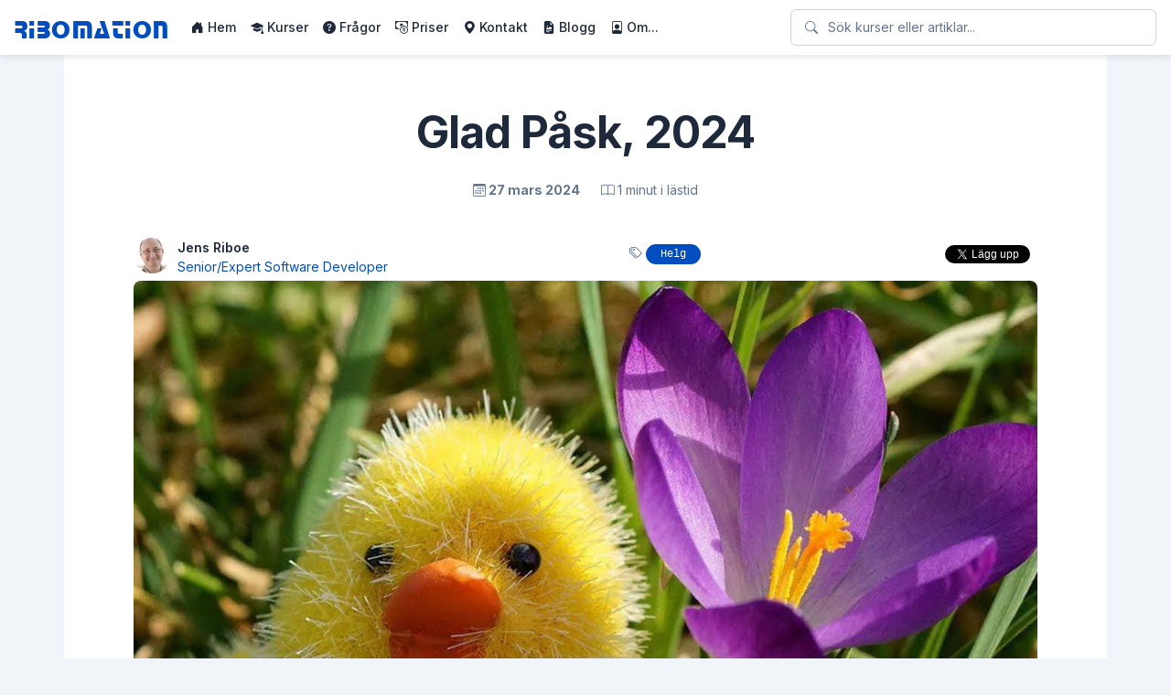

--- FILE ---
content_type: text/html; charset=utf-8
request_url: https://www.ribomation.se/blog/2024/glad-pask-2024/
body_size: 5078
content:
<!DOCTYPE html>
<html lang="sv" class="h-100" data-bs-theme="light">
<head>
    <meta charset="UTF-8">
    <meta name="viewport" content="width=device-width, initial-scale=1.0, shrink-to-fit=no">
    <script defer data-domain="ribomation.se" src="https://plausible.io/js/script.tagged-events.js"></script>

    
        <title>Glad Påsk, 2024 | Ribomation</title>
    
    <meta name="description" content='En riktigt Glad Påsk önskar Ribomation '>

    



    <script type="application/ld+json">
[
  {
    "@context": "https://schema.org",
    "@type": "Article",
    "url": "https://www.ribomation.se/blog/2024/glad-pask-2024/",
    "headline": "Glad Påsk, 2024",
    "datePublished": "2024-03-27",
    "image": "https://www.ribomation.se/blog/2024/glad-pask-2024/pask.jpg",
    "name": "Jens Riboe"
  },
  {
    "@context": "https://schema.org",
    "@type": "WebSite",
    "name": "Ribomation AB",
    "alternateName": "Lärarledda kurser online eller i klassrum för programmerare",
    "url": "https://www.ribomation.se"
  }
]
</script>

    <meta name="twitter:card" content="summary" />
    <meta name="twitter:site" content="@jens_riboe" />
    <meta name="twitter:title" content="Glad Påsk, 2024" />
    <meta name="twitter:description" content="En riktigt Glad Påsk önskar Ribomation
" />
    
        <meta name="twitter:image" content="https://www.ribomation.se/blog/2024/glad-pask-2024/pask.jpg" />
    

    <meta property="og:title" content="Glad Påsk, 2024" />
    <meta property="og:description" content="En riktigt Glad Påsk önskar Ribomation
" />
    <meta property="og:locale" content="sv_SE" />
    <meta property="og:type" content="website" />
    <meta property="og:url" content="https://www.ribomation.se/blog/2024/glad-pask-2024/" />
    
        <meta property="og:image" content="https://www.ribomation.se/blog/2024/glad-pask-2024/pask.jpg" />
    

    <link rel="manifest"         href="/favicon/site.webmanifest">
    <link rel="icon"             href="/favicon/favicon.ico" sizes="32x32">
    <link rel="apple-touch-icon" href="/favicon/apple-touch-icon.png">

    <link rel="stylesheet" href="/styles/bootstrap.min.css">
    <link rel="stylesheet" href="/styles/feather.css">
    <link rel="stylesheet" href="/styles/bootstrap-icons.min.css">
    <link rel="stylesheet" href="/styles/theme.min.css">
    <link rel="stylesheet" href="/styles/base.css">
    
        <link rel="stylesheet" href="/styles/article.css">
    
    
        <link rel="stylesheet" href="https://cdn.jsdelivr.net/npm/prismjs@1.20.0/themes/prism-okaidia.css">
    


    <meta name="organization" content="Ribomation AB">
    <meta name="author" content="Jens Riboe">
    <meta name="geo.region" content="SE">
    <meta name="generator" content="Eleventy v3.1.2">
    <meta name="built" content="22 January 2026, 04:40:15">
</head>
<body class="d-flex flex-column h-100">
    <header>
    <nav class="navbar navbar-expand-lg shadow ">
        <div class="container-fluid px-0">
            <a class="navbar-brand logo" href="/">Ribomation</a>

            <div class="order-lg-3 d-flex align-items-center">
                <button
                        class="navbar-toggler collapsed"
                        type="button"
                        data-bs-toggle="collapse"
                        data-bs-target="#navbar-default"
                        aria-controls="navbar-default"
                        aria-expanded="false"
                        aria-label="Toggle navigation">
                    <span class="icon-bar top-bar mt-0"></span>
                    <span class="icon-bar middle-bar"></span>
                    <span class="icon-bar bottom-bar"></span>
                </button>
            </div>

            <div class="collapse navbar-collapse" id="navbar-default">
                <ul class="navbar-nav">
                    
                    <li class="nav-item" title="Startsidan">
                        <a class="nav-link " href="/">
                            <i class="bi bi-house-door-fill"></i>
                            Hem
                        </a>
                    </li>
                    
                    <li class="nav-item" title="Alla våra kurser">
                        <a class="nav-link " href="/programmerings-kurser/">
                            <i class="bi bi-mortarboard-fill"></i>
                            Kurser
                        </a>
                    </li>
                    
                    <li class="nav-item" title="Vanliga frågor med svar">
                        <a class="nav-link " href="/fragor-och-svar/">
                            <i class="bi bi-question-circle-fill"></i>
                            Frågor
                        </a>
                    </li>
                    
                    <li class="nav-item" title="Priser och villkor">
                        <a class="nav-link " href="/priser-och-villkor/">
                            <i class="bi bi-cash-coin"></i>
                            Priser
                        </a>
                    </li>
                    
                    <li class="nav-item" title="Adress, telefonnummer och karta hur du hittar till oss">
                        <a class="nav-link " href="/kontakt-information/">
                            <i class="bi bi-geo-alt-fill"></i>
                            Kontakt
                        </a>
                    </li>
                    
                    <li class="nav-item" title="Tekniska artiklar, kåserier och kursnyheter">
                        <a class="nav-link " href="/blog/">
                            <i class="bi bi-file-earmark-richtext-fill"></i>
                            Blogg
                        </a>
                    </li>
                    
                    <li class="nav-item" title="Några ord om Ribomation och vilka vi är">
                        <a class="nav-link " href="/om-ribomation/">
                            <i class="bi bi-file-person"></i>
                            Om...
                        </a>
                    </li>
                    
                </ul>

                <!--<div class="ms-auto">
                    
                    <a href="https://www.linkedin.com/company/ribomation/" title="Ribomation @ LinkedIN" target="_blank" class="btn btn-primary btn-sm">
                        <i class="bi bi-linkedin"></i>
                       <span class="ms-2"> Följ oss på LinkedIn </span>
                    </a>
                </div>-->

                <form class="ms-auto  mt-3 mt-lg-0  d-flex align-items-center">
                    <span class="position-absolute ps-3 search-icon"><i class="bi bi-search"></i></span>
                    <input data-site-search-form type="search" class="form-control ps-6" style="min-width:25rem;"
                           placeholder="Sök kurser eller artiklar..."/>
                </form>
            </div>
        </div>
    </nav>

    <div data-site-search-results class=" z-5 mt-1 position-absolute w-100 d-none">
        <div class="row d-flex justify-content-center">
            <div class="col-7  bg-white border rounded shadow-lg"
                 style="opacity: 0.95; max-height: 30rem; overflow-y: scroll;"
            >
                <h4 class="fs-3">
                    <span class="rm-text-small-caps">Sökresultat för</span>
                    <span data-site-search-phrase class="ms-1 fst-italic"></span>
                    <span data-site-search-count class="ms-1 text-muted"
                          title="Antalet visade sökresultat"></span>
                </h4>
                <div data-site-search-list class="fs-4"></div>
            </div>
        </div>
    </div>
    <template data-search-item-tmpl>
        <div class="search-results-item border border-2 mb-2 p-2 card-hover rounded rounded-3">
            <a data-search-item-uri href="#" class="">
                <h4 class="m-0 d-flex justify-content-between">
                <span class="d-inline-block">
                    <span data-search-item-type class="rm-text-small-caps me-1"></span>:
                    <span data-search-item-title class=""></span>
                </span>
                    <span data-search-item-date class="d-inline-block text-muted"></span>
                </h4>
                <p data-search-item-excerpt class="text-muted fst-italic m-0"></p>
                <div class="d-flex justify-content-between">
                    <span data-search-item-tags></span>
                    <span data-search-item-score class="text-muted"
                          title="Sökresultatets precisionsfaktor (score). Högre värde innebär bättre matchning."></span>
                </div>
            </a>
        </div>
    </template>
    <template data-search-item-tag-tmpl>
        <span class="badge rounded-pill bg-dark-primary font-monospace px-3 me-1 mb-1"></span>
    </template>
</header>

    <main class="flex-shrink-0">
        



<div class="container bg-white py-7 py-lg-8">
    <section class="row px-8 justify-content-center">
        <div class="col-12 mb-1">
            <div class="text-center mb-4">
                <h1 class="display-3 fw-bold mb-4">Glad Påsk, 2024</h1>
                <div>
                    <time class="fw-bold " datetime="2024-03-27">
                        <i class="bi bi-calendar3"></i>
                        27 mars 2024
                        
                    </time>
                    <span class="mx-2 d-inline-block"></span>
                    <span class="mb-3 d-inline-block">
                        <i class="bi bi-book"></i>
                        1 minut i lästid
                    </span>
                </div>
            </div>

            <div class="d-flex justify-content-between align-items-center mb-1">
                <div class="d-flex align-items-center">
                    <img src="/images/jens-riboe.png" class="avatar-md rounded-circle" alt="Jens Riboe" title="Jens Riboe">
                    <div class="ms-2 lh-1">
                        <h5 class="mb-1">Jens Riboe</h5>
                        <span class="text-primary">Senior/Expert Software Developer</span>
                    </div>
                </div>
                <div>
                    <span>
                        <i class="bi bi-tags"></i>
                        
                            <a href="/blog/kategori/helg/" class="text-decoration-none">
    <span class="badge rounded-pill bg-primary font-monospace  px-3 me-1 mb-1 category ">
        Helg 
    </span>
</a></span>
                </div>
                <div class="d-flex justify-content-around align-items-baseline">
                    
        <div style="padding-top: .25rem;">
            <a href="https://twitter.com/share?ref_src=twsrc%5Etfw"
               class="twitter-share-button"
               data-text="Detta var intressant..."
               data-via="jens_riboe"
               data-hashtags="ribomation"
               data-show-count="false">Tweet</a>
            <script async src="https://platform.twitter.com/widgets.js" charset="utf-8"></script>
        </div>
        <div class="mx-1"></div>
        <div>
            <script src="https://platform.linkedin.com/in.js" type="text/javascript">lang: sv_SE</script>
            <script type="IN/Share" data-url="https://www.ribomation.se{{ page.url }}"></script>
        </div>
        
                </div>
            </div>
        </div>
    </section>

    <section class="row px-8 justify-content-center">
        <div class="col-12 mb-6">
            
                <picture>
<source type="image/webp" sizes="100vw" srcset="/blog/2024/glad-pask-2024/pask-480w.webp 480w, /blog/2024/glad-pask-2024/pask-1200w.webp 1200w">
<source type="image/jpeg" sizes="100vw" srcset="/blog/2024/glad-pask-2024/pask-480w.jpeg 480w, /blog/2024/glad-pask-2024/pask-1200w.jpeg 1200w">
<img src="/blog/2024/glad-pask-2024/pask-1200w.jpeg" width="1200" height="619" alt="Glad Påsk, 2024" title="Glad Påsk, 2024" class="img-fluid rounded-3" loading="lazy" decoding="async">
</picture>
            
        </div>
    </section>

    <div class="row px-8">
        <!--article text-->
        <div class="col-lg-8 col-md-7 col-12 ">
            <section class="article">
                    <p>Så var det dags för Påsken, vilken infaller litet tidigare än vanligt. Påsken och våren hänger ju
samman och vi får hålla tummarna för att det blir så även i år, trots att det för en vecka sedan
låg ett lager tjockt med snö.</p>
<p>På torsdag börjar Påsken med Skärtorsdag, vilken enligt Wikipedia, har fått namnet
efter &quot;<em>Skär</em>&quot; som kommer från ett fornnordiskt ord för <em>ren</em>, <em>vacker</em>, <em>blank</em> eller <em>klar</em>.
Samma ordprefix <em>skär</em> finns också i förleden till ordet <em>skärseld</em>.
Skärtorsdagen är enligt folktron den dag då häxorna begav sig till Blåkulla för att ha party.</p>
<p>En riktigt <em>glad och trevlig</em> Påsk önskar vi på Ribomation.</p>

            </section>

            
            <section class="links mt-3">
                <h2 class="border-bottom">Länkar</h2>
                <ul>
                    
                    <li>
                        <a href="https://sv.wikipedia.org/wiki/Sk%C3%A4rtorsdagen"
                           target="_blank"
                           rel="noopener noreferrer"
                        >
                        Skärtorsdag
                        </a>
                    </li>
                    
                    <li>
                        <a href="https://sv.wikipedia.org/wiki/L%C3%A5ngfredagen"
                           target="_blank"
                           rel="noopener noreferrer"
                        >
                        Långfredagen
                        </a>
                    </li>
                    
                    <li>
                        <a href="https://sv.wikipedia.org/wiki/P%C3%A5sk"
                           target="_blank"
                           rel="noopener noreferrer"
                        >
                        Påsk
                        </a>
                    </li>
                    
                </ul>
            </section>
            

            
        </div>

        <!--sidebar-->
        <div class="col-lg-4 col-md-5 col-12 mt-6 mt-md-0">
            <div class="mb-4 ">
                <a href="../../" class="btn btn-secondary w-100" >
                    <i class="bi bi-arrow-return-left"></i>
                    <span class="ms-2">Tillbaka till översikten</span>
                </a>
            </div>
            <div class="card mb-4 border">
                <div class="card-body p-4">
    <h3><i class="bi bi-clock-history"></i> <span class="ms-2">Senaste Artiklarna</span></h3>
    <div class="latest-articles"> <ul> 
 <li> <a href="/blog/2026/asynkrona-operationer-med-coroutines/" >
    <h4 class="mb-0">Asynkrona operationer med coroutines</h4>
    <div class="text-muted">21 januari 2026</div>
 </a> </li>


 <li> <a href="/blog/2026/asynkron-fillasning-med-c++20-coroutines/" >
    <h4 class="mb-0">Asynkron filläsning med C++20 coroutines</h4>
    <div class="text-muted">1 januari 2026</div>
 </a> </li>


 <li> <a href="/blog/2025/gott-nytt-ar-2025/" >
    <h4 class="mb-0">Gott Nytt År, 2025</h4>
    <div class="text-muted">29 december 2025</div>
 </a> </li>


 <li> <a href="/blog/2025/vad-ar-coroutines-i-c++/" >
    <h4 class="mb-0">Vad är coroutines i C++</h4>
    <div class="text-muted">25 december 2025</div>
 </a> </li>


 <li> <a href="/blog/2025/god-jul/" >
    <h4 class="mb-0">God Jul</h4>
    <div class="text-muted">21 december 2025</div>
 </a> </li>
 </ul> </div>
</div>
            </div>
            <div class="card mb-4 border">
                    <div class="card-body p-4">
        <h3><i class="bi bi-tags"></i> <span class="ms-2">Kategorier</span></h3>
        <div class="text-center"> <a href="/blog/kategori/11ty/" class="text-decoration-none">
<span class="badge rounded-pill bg-primary font-monospace  px-3 me-1 mb-1 category ">
    11ty (2)
</span>
</a>
<a href="/blog/kategori/1brc/" class="text-decoration-none">
<span class="badge rounded-pill bg-primary font-monospace  px-3 me-1 mb-1 category ">
    1BRC (8)
</span>
</a>
<a href="/blog/kategori/ai/" class="text-decoration-none">
<span class="badge rounded-pill bg-primary font-monospace  px-3 me-1 mb-1 category ">
    AI (5)
</span>
</a>
<a href="/blog/kategori/ajax/" class="text-decoration-none">
<span class="badge rounded-pill bg-primary font-monospace  px-3 me-1 mb-1 category ">
    AJAX (1)
</span>
</a>
<a href="/blog/kategori/angular/" class="text-decoration-none">
<span class="badge rounded-pill bg-primary font-monospace  px-3 me-1 mb-1 category ">
    Angular (1)
</span>
</a>
<a href="/blog/kategori/async/" class="text-decoration-none">
<span class="badge rounded-pill bg-primary font-monospace  px-3 me-1 mb-1 category ">
    Async (4)
</span>
</a>
<a href="/blog/kategori/auto/" class="text-decoration-none">
<span class="badge rounded-pill bg-primary font-monospace  px-3 me-1 mb-1 category ">
    Auto (1)
</span>
</a>
<a href="/blog/kategori/bootstrap/" class="text-decoration-none">
<span class="badge rounded-pill bg-primary font-monospace  px-3 me-1 mb-1 category ">
    Bootstrap (2)
</span>
</a>
<a href="/blog/kategori/c/" class="text-decoration-none">
<span class="badge rounded-pill bg-primary font-monospace  px-3 me-1 mb-1 category ">
    C (1)
</span>
</a>
<a href="/blog/kategori/c++/" class="text-decoration-none">
<span class="badge rounded-pill bg-primary font-monospace  px-3 me-1 mb-1 category ">
    C++ (41)
</span>
</a>
<a href="/blog/kategori/c++20/" class="text-decoration-none">
<span class="badge rounded-pill bg-primary font-monospace  px-3 me-1 mb-1 category ">
    C++20 (7)
</span>
</a>
<a href="/blog/kategori/cmake/" class="text-decoration-none">
<span class="badge rounded-pill bg-primary font-monospace  px-3 me-1 mb-1 category ">
    CMake (1)
</span>
</a>
<a href="/blog/kategori/catch2/" class="text-decoration-none">
<span class="badge rounded-pill bg-primary font-monospace  px-3 me-1 mb-1 category ">
    Catch2 (1)
</span>
</a>
<a href="/blog/kategori/clean-code/" class="text-decoration-none">
<span class="badge rounded-pill bg-primary font-monospace  px-3 me-1 mb-1 category ">
    Clean-Code (1)
</span>
</a>
<a href="/blog/kategori/coroutines/" class="text-decoration-none">
<span class="badge rounded-pill bg-primary font-monospace  px-3 me-1 mb-1 category ">
    Coroutines (6)
</span>
</a>
<a href="/blog/kategori/docker/" class="text-decoration-none">
<span class="badge rounded-pill bg-primary font-monospace  px-3 me-1 mb-1 category ">
    Docker (1)
</span>
</a>
<a href="/blog/kategori/e-post/" class="text-decoration-none">
<span class="badge rounded-pill bg-primary font-monospace  px-3 me-1 mb-1 category ">
    E-post (2)
</span>
</a>
<a href="/blog/kategori/erlang/" class="text-decoration-none">
<span class="badge rounded-pill bg-primary font-monospace  px-3 me-1 mb-1 category ">
    Erlang (2)
</span>
</a>
<a href="/blog/kategori/firebase/" class="text-decoration-none">
<span class="badge rounded-pill bg-primary font-monospace  px-3 me-1 mb-1 category ">
    Firebase (2)
</span>
</a>
<a href="/blog/kategori/git/" class="text-decoration-none">
<span class="badge rounded-pill bg-primary font-monospace  px-3 me-1 mb-1 category ">
    GIT (1)
</span>
</a>
<a href="/blog/kategori/google/" class="text-decoration-none">
<span class="badge rounded-pill bg-primary font-monospace  px-3 me-1 mb-1 category ">
    Google (1)
</span>
</a>
<a href="/blog/kategori/google-benchmark/" class="text-decoration-none">
<span class="badge rounded-pill bg-primary font-monospace  px-3 me-1 mb-1 category ">
    Google BenchMark (1)
</span>
</a>
<a href="/blog/kategori/http/" class="text-decoration-none">
<span class="badge rounded-pill bg-primary font-monospace  px-3 me-1 mb-1 category ">
    HTTP (4)
</span>
</a>
<a href="/blog/kategori/helg/" class="text-decoration-none">
<span class="badge rounded-pill bg-primary font-monospace  px-3 me-1 mb-1 category ">
    Helg (24)
</span>
</a>
<a href="/blog/kategori/historik/" class="text-decoration-none">
<span class="badge rounded-pill bg-primary font-monospace  px-3 me-1 mb-1 category ">
    Historik (8)
</span>
</a>
<a href="/blog/kategori/initialization/" class="text-decoration-none">
<span class="badge rounded-pill bg-primary font-monospace  px-3 me-1 mb-1 category ">
    Initialization (1)
</span>
</a>
<a href="/blog/kategori/introscope/" class="text-decoration-none">
<span class="badge rounded-pill bg-primary font-monospace  px-3 me-1 mb-1 category ">
    Introscope (4)
</span>
</a>
<a href="/blog/kategori/iterators/" class="text-decoration-none">
<span class="badge rounded-pill bg-primary font-monospace  px-3 me-1 mb-1 category ">
    Iterators (1)
</span>
</a>
<a href="/blog/kategori/jdbc/" class="text-decoration-none">
<span class="badge rounded-pill bg-primary font-monospace  px-3 me-1 mb-1 category ">
    JDBC (2)
</span>
</a>
<a href="/blog/kategori/java/" class="text-decoration-none">
<span class="badge rounded-pill bg-primary font-monospace  px-3 me-1 mb-1 category ">
    Java (20)
</span>
</a>
<a href="/blog/kategori/javascript/" class="text-decoration-none">
<span class="badge rounded-pill bg-primary font-monospace  px-3 me-1 mb-1 category ">
    JavaScript (7)
</span>
</a>
<a href="/blog/kategori/kursnyheter/" class="text-decoration-none">
<span class="badge rounded-pill bg-primary font-monospace  px-3 me-1 mb-1 category ">
    Kursnyheter (15)
</span>
</a>
<a href="/blog/kategori/lambda-expressions/" class="text-decoration-none">
<span class="badge rounded-pill bg-primary font-monospace  px-3 me-1 mb-1 category ">
    Lambda Expressions (1)
</span>
</a>
<a href="/blog/kategori/log4j/" class="text-decoration-none">
<span class="badge rounded-pill bg-primary font-monospace  px-3 me-1 mb-1 category ">
    Log4j (1)
</span>
</a>
<a href="/blog/kategori/loom/" class="text-decoration-none">
<span class="badge rounded-pill bg-primary font-monospace  px-3 me-1 mb-1 category ">
    Loom (2)
</span>
</a>
<a href="/blog/kategori/maven/" class="text-decoration-none">
<span class="badge rounded-pill bg-primary font-monospace  px-3 me-1 mb-1 category ">
    Maven (1)
</span>
</a>
<a href="/blog/kategori/nodejs/" class="text-decoration-none">
<span class="badge rounded-pill bg-primary font-monospace  px-3 me-1 mb-1 category ">
    Nodejs (6)
</span>
</a>
<a href="/blog/kategori/nuxt/" class="text-decoration-none">
<span class="badge rounded-pill bg-primary font-monospace  px-3 me-1 mb-1 category ">
    Nuxt (2)
</span>
</a>
<a href="/blog/kategori/optimering/" class="text-decoration-none">
<span class="badge rounded-pill bg-primary font-monospace  px-3 me-1 mb-1 category ">
    Optimering (1)
</span>
</a>
<a href="/blog/kategori/pwa/" class="text-decoration-none">
<span class="badge rounded-pill bg-primary font-monospace  px-3 me-1 mb-1 category ">
    PWA (1)
</span>
</a>
<a href="/blog/kategori/perl/" class="text-decoration-none">
<span class="badge rounded-pill bg-primary font-monospace  px-3 me-1 mb-1 category ">
    Perl (3)
</span>
</a>
<a href="/blog/kategori/programmering/" class="text-decoration-none">
<span class="badge rounded-pill bg-primary font-monospace  px-3 me-1 mb-1 category ">
    Programmering (1)
</span>
</a>
<a href="/blog/kategori/python/" class="text-decoration-none">
<span class="badge rounded-pill bg-primary font-monospace  px-3 me-1 mb-1 category ">
    Python (1)
</span>
</a>
<a href="/blog/kategori/ranges-och-views/" class="text-decoration-none">
<span class="badge rounded-pill bg-primary font-monospace  px-3 me-1 mb-1 category ">
    Ranges och Views (3)
</span>
</a>
<a href="/blog/kategori/rule-of-zero/" class="text-decoration-none">
<span class="badge rounded-pill bg-primary font-monospace  px-3 me-1 mb-1 category ">
    Rule of Zero (1)
</span>
</a>
<a href="/blog/kategori/soap/" class="text-decoration-none">
<span class="badge rounded-pill bg-primary font-monospace  px-3 me-1 mb-1 category ">
    SOAP (1)
</span>
</a>
<a href="/blog/kategori/spa/" class="text-decoration-none">
<span class="badge rounded-pill bg-primary font-monospace  px-3 me-1 mb-1 category ">
    SPA (3)
</span>
</a>
<a href="/blog/kategori/stl/" class="text-decoration-none">
<span class="badge rounded-pill bg-primary font-monospace  px-3 me-1 mb-1 category ">
    STL (16)
</span>
</a>
<a href="/blog/kategori/smart-pointers/" class="text-decoration-none">
<span class="badge rounded-pill bg-primary font-monospace  px-3 me-1 mb-1 category ">
    Smart Pointers (1)
</span>
</a>
<a href="/blog/kategori/spring/" class="text-decoration-none">
<span class="badge rounded-pill bg-primary font-monospace  px-3 me-1 mb-1 category ">
    Spring (3)
</span>
</a>
<a href="/blog/kategori/spring-boot/" class="text-decoration-none">
<span class="badge rounded-pill bg-primary font-monospace  px-3 me-1 mb-1 category ">
    Spring Boot (1)
</span>
</a>
<a href="/blog/kategori/spring-framework/" class="text-decoration-none">
<span class="badge rounded-pill bg-primary font-monospace  px-3 me-1 mb-1 category ">
    Spring Framework (1)
</span>
</a>
<a href="/blog/kategori/templates/" class="text-decoration-none">
<span class="badge rounded-pill bg-primary font-monospace  px-3 me-1 mb-1 category ">
    Templates (1)
</span>
</a>
<a href="/blog/kategori/test/" class="text-decoration-none">
<span class="badge rounded-pill bg-primary font-monospace  px-3 me-1 mb-1 category ">
    Test (1)
</span>
</a>
<a href="/blog/kategori/threads/" class="text-decoration-none">
<span class="badge rounded-pill bg-primary font-monospace  px-3 me-1 mb-1 category ">
    Threads (2)
</span>
</a>
<a href="/blog/kategori/vue/" class="text-decoration-none">
<span class="badge rounded-pill bg-primary font-monospace  px-3 me-1 mb-1 category ">
    Vue (3)
</span>
</a>
<a href="/blog/kategori/web/" class="text-decoration-none">
<span class="badge rounded-pill bg-primary font-monospace  px-3 me-1 mb-1 category ">
    Web (1)
</span>
</a>
<a href="/blog/kategori/zoom/" class="text-decoration-none">
<span class="badge rounded-pill bg-primary font-monospace  px-3 me-1 mb-1 category ">
    Zoom (2)
</span>
</a> </div>
    </div>
            </div>
            <div class="card mb-4 border">
                <div class="card-body p-4">
    <h3><i class="bi bi-archive"></i> <span class="ms-2">Arkiv</span></h3>
    <div class="mt-3">
        <ul class="list-unstyled mb-0 nav nav-x-0 flex-column">
            
    <li class="lh-lg mb-1">
        <i class="fe fe-arrow-right"></i>
        <a href="/blog/arkiv/2020/" class="text-link d-inline">
            <strong>2020</strong>
            <span class="mx-2">&mdash;</span> 2 artiklar
        </a>
    </li>


    <li class="lh-lg mb-1">
        <i class="fe fe-arrow-right"></i>
        <a href="/blog/arkiv/2021/" class="text-link d-inline">
            <strong>2021</strong>
            <span class="mx-2">&mdash;</span> 30 artiklar
        </a>
    </li>


    <li class="lh-lg mb-1">
        <i class="fe fe-arrow-right"></i>
        <a href="/blog/arkiv/2022/" class="text-link d-inline">
            <strong>2022</strong>
            <span class="mx-2">&mdash;</span> 15 artiklar
        </a>
    </li>


    <li class="lh-lg mb-1">
        <i class="fe fe-arrow-right"></i>
        <a href="/blog/arkiv/2023/" class="text-link d-inline">
            <strong>2023</strong>
            <span class="mx-2">&mdash;</span> 15 artiklar
        </a>
    </li>


    <li class="lh-lg mb-1">
        <i class="fe fe-arrow-right"></i>
        <a href="/blog/arkiv/2024/" class="text-link d-inline">
            <strong>2024</strong>
            <span class="mx-2">&mdash;</span> 17 artiklar
        </a>
    </li>


    <li class="lh-lg mb-1">
        <i class="fe fe-arrow-right"></i>
        <a href="/blog/arkiv/2025/" class="text-link d-inline">
            <strong>2025</strong>
            <span class="mx-2">&mdash;</span> 29 artiklar
        </a>
    </li>


    <li class="lh-lg mb-1">
        <i class="fe fe-arrow-right"></i>
        <a href="/blog/arkiv/2026/" class="text-link d-inline">
            <strong>2026</strong>
            <span class="mx-2">&mdash;</span> 2 artiklar
        </a>
    </li>

        </ul>
    </div>
</div>
            </div>
        </div>
    </div>
</div>


    </main>
    <footer class="py-lg-8 py-5 footer bg-dark mt-auto">
    <div class="container">
        <div class="row gy-4">
            <div class="col-lg-4 col-12">
                <div class="d-flex flex-column gap-4">
                    <div>
                        <a class="navbar-brand logo text-white" href="/">Ribomation</a>
                    </div>
                    <div>
                        <p class="mb-0 text-gray-300">
                            Vi erbjuder lärarledda kurser om programspråk, ramverk och verktyg, för yrkesverksamma
                            programmerare.
                        </p>
                    </div>
                    <div class="fs-4 d-flex flex-row gap-3">
                        
                        <a href="https://github.com/ribomation?tab=repositories" target="_blank" title="Ribomation @ GitHub" class="text-white">
                            <i class="bi bi-github"></i>
                        </a>
                        
                        <a href="https://twitter.com/jens_riboe" target="_blank" title="Jens Riboe @ Twitter" class="text-white">
                            <i class="bi bi-twitter-x"></i>
                        </a>
                        
                        <a href="https://www.linkedin.com/company/ribomation/" target="_blank" title="Ribomation @ LinkedIN" class="text-white">
                            <i class="bi bi-linkedin"></i>
                        </a>
                        
                        <a href="/feed.json" target="_blank" title="JSON Feed" class="text-white">
                            <i class="bi bi-rss"></i>
                        </a>
                        
                    </div>
                </div>
            </div>

            <div class="col-lg-3 col-md-3 col-6">
                <div class="d-flex flex-column gap-2">
                    <h5 class="fw-bold text-white text-uppercase mb-0">Läs mer</h5>
                    <ul class="list-unstyled">
                        <li>
                            <a href="/priser-och-villkor/" class="text-white">
                                <i class="bi bi-cash-coin"></i>
                                <span class="ms-2">Priser och Villkor</span>
                            </a>
                        </li>
                        <li>
                            <a href="/fragor-och-svar/" class="text-white">
                                <i class="bi bi-question-circle-fill"></i>
                                <span class="ms-2">Frågor och Svar</span>
                            </a>
                        </li>
                        <li>
                            <a href="/kontakt-information/" class="text-white">
                                <i class="bi bi-geo-alt-fill"></i>
                                <span class="ms-2">Adresser och Karta</span>
                            </a>
                        </li>
                        <li>
                            <a href="/om-ribomation/" class="text-white">
                                <i class="bi bi-file-person"></i>
                                <span class="ms-2">Om Ribomation</span>
                            </a>
                        </li>
                    </ul>
                </div>
            </div>

            <div class="col-lg-3 col-md-3 col-6">
                <div class="d-flex flex-column gap-2">
                    <h5 class="fw-bold text-white text-uppercase mb-0">Hör av dig!</h5>
                    <ul class="list-unstyled">
                        
                        
                        <li class="text-white">
                            <i class="bi bi-envelope"></i>
                            <a href="mailto:info@ribomation.se" class="ms-2 text-white">info@ribomation.se</a>
                        </li>
                        
                        <li class="text-white">
                            <i class="bi bi-telephone"></i>
                            <a href="tel:+46730314040" class="ms-2 text-white">0730-314-040</a>
                        </li>
                        
                        <li class="text-white">
                            <i class="bi bi-link"></i>
                            <a href="https://www.ribomation.se" class="ms-2 text-white">www.ribomation.se</a>
                        </li>
                        
                    </ul>
                </div>
            </div>

            <div class="col-lg-2 col-md-3 col-6">
                <div class="d-flex flex-column gap-2">
                    <h5 class="fw-bold text-white text-uppercase mb-0">Bli uppdaterad</h5>
                    <a href="https://www.linkedin.com/newsletters/bland-mallar-och-operatorer-7371975461175808000/" target="_blank" class="link-light">
                        Prenumerera på vårt LinkedIn nyhetsbrev.
                    </a>
                </div>
            </div>
        </div>
        <div class="row mt-lg-1 mt-1">
            <hr class="text-white-50">
            <div class="col-lg-6 offset-lg-3 col-12">
                <span class="d-flex justify-content-center">
                    &copy; 2009-2025 Ribomation AB. All Rights Reserved.
                </span>
            </div>
            <div class="col-lg-6 offset-lg-3 col-12">
                <span class="d-flex justify-content-center">
                    <a href="/gdpr-and-integritetspolicy/" class="text-gray-500">Information gällande GDPR & integritetspolicy</a>
                </span>
            </div>
            <div class="col-lg-6 offset-lg-3 col-12">
                <span class="d-flex justify-content-center">
                    Generated by Eleventy v3.1.2, using the Geeks UI Boostrap theme.
                </span>
            </div>
        </div>
    </div>
</footer>

<div class="btn-scroll-top">
    <svg class="progress-square svg-content" width="100%" height="100%" viewBox="0 0 40 40">
        <path d="M8 1H32C35.866 1 39 4.13401 39 8V32C39 35.866 35.866 39 32 39H8C4.13401 39 1 35.866 1 32V8C1 4.13401 4.13401 1 8 1Z" />
    </svg>
</div>


    <script src="https://cdn.jsdelivr.net/npm/minisearch@7.0.1/dist/umd/index.min.js"></script>
    <script src="/scripts/search-support.js"></script>
    <script src="/scripts/bootstrap.bundle.min.js"></script>
    <script src="/scripts/theme.min.js"></script>
    <script src="/scripts/scroll-to-top.js"></script>

    
    
    
</body>
</html>


--- FILE ---
content_type: text/css; charset=utf-8
request_url: https://www.ribomation.se/styles/theme.min.css
body_size: 45410
content:
@charset "UTF-8";@import url("https://fonts.googleapis.com/css2?family=Inter:wght@100;200;300;400;500;600;700;800;900&display=swap");.icon-xxs{height:1rem;line-height:1rem;width:1rem}.icon-xs{height:1.5rem;line-height:1.5rem;width:1.5rem}.icon-sm{height:2rem;line-height:2rem;width:2rem}.icon-md{height:2.5rem;line-height:2.5rem;width:2.5rem}.icon-lg{height:3rem;line-height:3rem;width:3rem}.icon-xl{height:3.5rem;line-height:3.5rem;width:3.5rem}.icon-xxl{height:4rem;line-height:4rem;width:4rem}.icon-shape{align-items:center;display:inline-flex;justify-content:center;text-align:center;vertical-align:middle}.h1,.h2,.h3,h1,h2,h3{letter-spacing:-.022rem}.display-1,.display-2,.display-3,.display-4{letter-spacing:-.05rem}.lead{letter-spacing:-.03rem}.text-inherit{color:var(--gk-gray-800)}a.text-body:hover,a:hover .text-primary-hover{color:var(--gk-primary)!important}.disableClick{pointer-events:none}.text-inverse{filter:brightness(0) invert(1)}.text-inverse-dark{filter:brightness(2) invert(1)}.cursor-pointer{cursor:pointer}.logo-stick{filter:brightness(0) invert(1)}.chevron-arrow{display:inline-block;transition:.5s ease-in-out}[aria-expanded=true] .chevron-arrow{transform:rotate(-180deg)}.collapse-toggle{display:inline-block;transition:.5s ease-in-out}[aria-expanded=true] .collapse-toggle{transform:rotate(180deg)}.bg-cover{background:no-repeat 50%/cover}.bg-grayscale{filter:grayscale(100%)}.bg-colors-gradient{background:linear-gradient(280.04deg,#baa9fb,#dbbeff 48.96%,#ffe0e0)}@media (max-width:1200px){.bg-auto{background-size:auto!important}}.dot-pattern{position:relative}.dot-pattern:after{background:url(../../../assets/images/dots-pattern.svg) no-repeat;bottom:0;content:"";left:0;position:absolute;right:0;top:0}.img-overlay,.img-overlay .img-color{position:relative;transition:.5s ease}.img-overlay .img-color{background-color:var(--gk-primary);border-radius:1rem}.img-overlay .img-color img{border-radius:.75rem}.img-overlay .img-color:hover img{mix-blend-mode:multiply;opacity:.4;transition:.2s ease}.img-overlay .caption{left:50%;opacity:0;position:absolute;text-align:center;top:50%;transform:translate(-50%,-50%);-ms-transform:translate(-50%,-50%);transition:.5s ease}.img-overlay:hover .caption{opacity:1}.hero-graphics{background-image:url(../images/hero/hero-graphics.svg);background-position:top;background-repeat:no-repeat;background-size:cover}.border-dashed{border:2px dashed var(--gk-gray-300)!important}.list-timeline-activity{position:relative;z-index:1}.list-timeline-activity .list-group-item:not(:last-child):before{border-left:1px solid var(--gk-border-color);content:"";height:100%;left:1.25rem;position:absolute;top:1rem}.process-line{position:relative;z-index:1}.process-line:before{border-bottom:2px solid var(--gk-primary);content:"";left:0;margin:0 80px;position:absolute;right:0;top:1rem;width:200px}@media (max-width:420px){.process-line:before{display:none}}@media (max-width:990px){.process-line:before{width:120px}}.small-divider{height:.125rem;width:2.25rem}.step-line{position:relative}.step-line:after{background-color:var(--gk-gray-200);content:"";height:2px;min-width:13rem;position:absolute;top:50%;z-index:-1}@media (max-width:1200px){.step-line:after{min-width:10rem}}@media (max-width:768px){.step-line:after{min-width:6.9rem}}.active .step-line:after{background-color:var(--gk-primary)}.bg-light-gradient{background:rgba(221,218,255,.2);background:linear-gradient(180deg,rgba(221,218,255,.2),hsla(0,0%,100%,0) 80%);background:-moz-linear-gradient(180deg,rgba(221,218,255,.2) 0,hsla(0,0%,100%,0) 80%)}.bg-light-gradient-bottom{background:rgba(221,218,255,.3);background:linear-gradient(1turn,rgba(221,218,255,.3),hsla(0,0%,100%,0) 80%);background:-moz-linear-gradient(1turn,rgba(221,218,255,.3) 0,hsla(0,0%,100%,0) 80%)}.bg-light-gradient-top{background:rgba(221,218,255,.3);background:linear-gradient(180deg,rgba(221,218,255,.3),hsla(0,0%,100%,0) 80%);background:-moz-linear-gradient(180deg,rgba(221,218,255,.3) 0,hsla(0,0%,100%,0) 80%)}.bg-gradient-mix-shade{background:linear-gradient(270.06deg,#4a52ff .05%,#c678ff 54.16%,#fe5d75 99.95%)}@media (min-width:768px){.mw-md-130{max-width:130%!important}}
/*!
 * Bootstrap  v5.3.3 (https://getbootstrap.com/)
 * Copyright 2011-2024 The Bootstrap Authors
 * Licensed under MIT (https://github.com/twbs/bootstrap/blob/main/LICENSE)
 */:root,[data-bs-theme=light]{--gk-blue:#0d6efd;--gk-indigo:#6610f2;--gk-purple:#6f42c1;--gk-pink:#d63384;--gk-red:#dc3545;--gk-orange:#fd7e14;--gk-yellow:#ffc107;--gk-green:#198754;--gk-teal:#20c997;--gk-cyan:#0dcaf0;--gk-black:#000;--gk-gray:#475569;--gk-gray-dark:#1e293b;--gk-gray-black:#000;--gk-gray-100:#f1f5f9;--gk-gray-200:#e2e8f0;--gk-gray-300:#cbd5e1;--gk-gray-400:#94a3b8;--gk-gray-500:#64748b;--gk-gray-600:#475569;--gk-gray-700:#334155;--gk-gray-800:#1e293b;--gk-gray-900:#0f172a;--gk-gray-1000:#0b1324;--gk-gray-white:#fff;--gk-primary:#024ec0;--gk-secondary:#64748b;--gk-success:#38a169;--gk-info:#0ea5e9;--gk-warning:#f59e0b;--gk-danger:#dc2626;--gk-light:#f1f5f9;--gk-dark:#0f172a;--gk-white:#fff;--gk-light-primary:#ede9fe;--gk-light-danger:#fad9d8;--gk-light-info:#e1f6ff;--gk-light-warning:#ffeeda;--gk-light-secondary:#e4e3e9;--gk-light-success:#d1f5ea;--gk-light-dark:#d1cfd8;--gk-dark-primary:#593cc1;--gk-dark-warning:#c28135;--gk-dark-info:#51a0c2;--gk-dark-danger:#ae302e;--gk-dark-success:#139a74;--gk-dark-secondary:#5c596d;--gk-primary-rgb:2,78,192;--gk-secondary-rgb:100,116,139;--gk-success-rgb:56,161,105;--gk-info-rgb:14,165,233;--gk-warning-rgb:245,158,11;--gk-danger-rgb:220,38,38;--gk-light-rgb:241,245,249;--gk-dark-rgb:15,23,42;--gk-light-primary-rgb:237,233,254;--gk-light-danger-rgb:250,217,216;--gk-light-info-rgb:225,246,255;--gk-light-warning-rgb:255,238,218;--gk-light-secondary-rgb:228,227,233;--gk-light-success-rgb:209,245,234;--gk-light-dark-rgb:209,207,216;--gk-dark-primary-rgb:89,60,193;--gk-dark-warning-rgb:194,129,53;--gk-dark-info-rgb:81,160,194;--gk-dark-danger-rgb:174,48,46;--gk-dark-success-rgb:19,154,116;--gk-dark-secondary-rgb:92,89,109;--gk-primary-text-emphasis:#011f4d;--gk-secondary-text-emphasis:#282e38;--gk-success-text-emphasis:#16402a;--gk-info-text-emphasis:#06425d;--gk-warning-text-emphasis:#623f04;--gk-danger-text-emphasis:#580f0f;--gk-light-text-emphasis:#334155;--gk-dark-text-emphasis:#334155;--gk-primary-bg-subtle:#ccdcf2;--gk-secondary-bg-subtle:#e0e3e8;--gk-success-bg-subtle:#d7ece1;--gk-info-bg-subtle:#cfedfb;--gk-warning-bg-subtle:#fdecce;--gk-danger-bg-subtle:#f8d4d4;--gk-light-bg-subtle:#f8fafc;--gk-dark-bg-subtle:#94a3b8;--gk-primary-border-subtle:#9ab8e6;--gk-secondary-border-subtle:#c1c7d1;--gk-success-border-subtle:#afd9c3;--gk-info-border-subtle:#9fdbf6;--gk-warning-border-subtle:#fbd89d;--gk-danger-border-subtle:#f1a8a8;--gk-light-border-subtle:#e2e8f0;--gk-dark-border-subtle:#64748b;--gk-white-rgb:255,255,255;--gk-black-rgb:0,0,0;--gk-font-sans-serif:"Inter",sans-serif;--gk-font-monospace:SFMono-Regular,Menlo,Monaco,Consolas,"Liberation Mono","Courier New",monospace;--gk-gradient:linear-gradient(180deg,hsla(0,0%,100%,.15),hsla(0,0%,100%,0));--gk-body-font-family:"Inter",sans-serif;--gk-body-font-size:0.875rem;--gk-body-font-weight:400;--gk-body-line-height:1.6;--gk-body-color:#64748b;--gk-body-color-rgb:100,116,139;--gk-body-bg:#f1f5f9;--gk-body-bg-rgb:241,245,249;--gk-emphasis-color:#000;--gk-emphasis-color-rgb:0,0,0;--gk-secondary-color:rgba(100,116,139,.75);--gk-secondary-color-rgb:100,116,139;--gk-secondary-bg:#e2e8f0;--gk-secondary-bg-rgb:226,232,240;--gk-tertiary-color:rgba(100,116,139,.5);--gk-tertiary-color-rgb:100,116,139;--gk-tertiary-bg:#f1f5f9;--gk-tertiary-bg-rgb:241,245,249;--gk-heading-color:var(--gk-gray-800);--gk-link-color:#024ec0;--gk-link-color-rgb:2,78,192;--gk-link-decoration:none;--gk-link-hover-color:#023e9a;--gk-link-hover-color-rgb:2,62,154;--gk-code-color:#d63384;--gk-highlight-color:#64748b;--gk-highlight-bg:#fff3cd;--gk-border-width:1px;--gk-border-style:solid;--gk-border-color:var(--gk-border-color);--gk-border-color-translucent:#cbd5e1;--gk-border-radius:0.375rem;--gk-border-radius-sm:0.25rem;--gk-border-radius-lg:0.5rem;--gk-border-radius-xl:0.75rem;--gk-border-radius-xxl:2rem;--gk-border-radius-2xl:var(--gk-border-radius-xxl);--gk-border-radius-pill:50rem;--gk-box-shadow:0px 3px 6px rgba(17,24,39,.1);--gk-box-shadow-sm:0px 1px 3px rgba(17,24,39,.09);--gk-box-shadow-lg:0 6px 8px 0 rgba(17,24,39,.08),0 0 0 1px rgba(17,24,39,.04);--gk-box-shadow-inset:inset 0 1px 2px rgba(0,0,0,.075);--gk-focus-ring-width:0.25rem;--gk-focus-ring-opacity:0.25;--gk-focus-ring-color:rgba(2,78,192,.25);--gk-form-valid-color:#38a169;--gk-form-valid-border-color:#38a169;--gk-form-invalid-color:#dc2626;--gk-form-invalid-border-color:#dc2626}[data-bs-theme=dark]{--gk-body-color:#cbd5e1;--gk-body-color-rgb:203,213,225;--gk-body-bg-rgb:15,23,42;--gk-emphasis-color:#fff;--gk-emphasis-color-rgb:255,255,255;--gk-secondary-color:rgba(203,213,225,.75);--gk-secondary-color-rgb:203,213,225;--gk-secondary-bg:#1e293b;--gk-secondary-bg-rgb:30,41,59;--gk-tertiary-color:rgba(203,213,225,.5);--gk-tertiary-color-rgb:203,213,225;--gk-tertiary-bg:#172033;--gk-tertiary-bg-rgb:23,32,51;--gk-primary-text-emphasis:#6795d9;--gk-secondary-text-emphasis:#a2acb9;--gk-success-text-emphasis:#88c7a5;--gk-info-text-emphasis:#6ec9f2;--gk-warning-text-emphasis:#f9c56d;--gk-danger-text-emphasis:#ea7d7d;--gk-light-text-emphasis:#f1f5f9;--gk-dark-text-emphasis:#cbd5e1;--gk-primary-bg-subtle:#001026;--gk-secondary-bg-subtle:#14171c;--gk-success-bg-subtle:#0b2015;--gk-info-bg-subtle:#03212f;--gk-warning-bg-subtle:#312002;--gk-danger-bg-subtle:#2c0808;--gk-light-bg-subtle:#1e293b;--gk-dark-bg-subtle:#0f151e;--gk-primary-border-subtle:#012f73;--gk-secondary-border-subtle:#3c4653;--gk-success-border-subtle:#22613f;--gk-info-border-subtle:#08638c;--gk-warning-border-subtle:#935f07;--gk-danger-border-subtle:#841717;--gk-light-border-subtle:#334155;--gk-dark-border-subtle:#1e293b;--gk-heading-color:inherit;--gk-link-color:#6795d9;--gk-link-hover-color:#85aae1;--gk-link-color-rgb:103,149,217;--gk-link-hover-color-rgb:133,170,225;--gk-code-color:#e685b5;--gk-highlight-color:#cbd5e1;--gk-highlight-bg:#664d03;--gk-border-color-translucent:hsla(0,0%,100%,.15);--gk-form-valid-color:#75b798;--gk-form-valid-border-color:#75b798;--gk-form-invalid-color:#ea868f;--gk-form-invalid-border-color:#ea868f;color-scheme:dark}*,:after,:before{box-sizing:border-box}@media (prefers-reduced-motion:no-preference){:root{scroll-behavior:smooth}}body{-webkit-text-size-adjust:100%;-webkit-tap-highlight-color:rgba(0,0,0,0);background-color:var(--gk-body-bg);color:var(--gk-body-color);font-family:var(--gk-body-font-family);font-size:var(--gk-body-font-size);font-weight:var(--gk-body-font-weight);line-height:var(--gk-body-line-height);margin:0;text-align:var(--gk-body-text-align)}hr{border:0;border-top:var(--gk-border-width) solid;color:var(--gk-border-color);margin:1rem 0;opacity:1}.h1,.h2,.h3,.h4,.h5,.h6,h1,h2,h3,h4,h5,h6{color:var(--gk-heading-color);font-family:Inter,sans-serif;font-weight:600;line-height:1.5;margin-bottom:.5rem;margin-top:0}.h1,h1{font-size:calc(1.325rem + .9vw)}@media (min-width:1200px){.h1,h1{font-size:2rem}}.h2,h2{font-size:calc(1.275rem + .3vw)}@media (min-width:1200px){.h2,h2{font-size:1.5rem}}.h3,h3{font-size:1.25rem}.h4,h4{font-size:1rem}.h5,h5{font-size:.875rem}.h6,h6{font-size:.75rem}p{margin-bottom:1rem;margin-top:0}abbr[title]{cursor:help;-webkit-text-decoration:underline dotted;text-decoration:underline dotted;-webkit-text-decoration-skip-ink:none;text-decoration-skip-ink:none}address{font-style:normal;line-height:inherit;margin-bottom:1rem}ol,ul{padding-left:2rem}dl,ol,ul{margin-bottom:1rem;margin-top:0}ol ol,ol ul,ul ol,ul ul{margin-bottom:0}dt{font-weight:700}dd{margin-bottom:.5rem;margin-left:0}blockquote{margin:0 0 1rem}b,strong{font-weight:800}.small,small{font-size:.875em}.mark,mark{background-color:var(--gk-highlight-bg);color:var(--gk-highlight-color);padding:.1875em}sub,sup{font-size:.75em;line-height:0;position:relative;vertical-align:baseline}sub{bottom:-.25em}sup{top:-.5em}a{color:rgba(var(--gk-link-color-rgb),var(--gk-link-opacity,1));text-decoration:none}a:hover{--gk-link-color-rgb:var(--gk-link-hover-color-rgb)}a:not([href]):not([class]),a:not([href]):not([class]):hover{color:inherit;text-decoration:none}code,kbd,pre,samp{font-family:var(--gk-font-monospace);font-size:1em}pre{display:block;font-size:.875em;margin-bottom:1rem;margin-top:0;overflow:auto}pre code{color:inherit;font-size:inherit;word-break:normal}code{word-wrap:break-word;color:var(--gk-code-color);font-size:.875em}a>code{color:inherit}kbd{background-color:var(--gk-body-color);border-radius:.25rem;color:var(--gk-body-bg);font-size:.875em;padding:.1875rem .375rem}kbd kbd{font-size:1em;padding:0}figure{margin:0 0 1rem}img,svg{vertical-align:middle}table{border-collapse:collapse;caption-side:bottom}caption{color:var(--gk-secondary-color);padding-bottom:.75rem;padding-top:.75rem;text-align:left}th{font-weight:600;text-align:inherit;text-align:-webkit-match-parent}tbody,td,tfoot,th,thead,tr{border:0 solid;border-color:inherit}label{display:inline-block}button{border-radius:0}button:focus:not(:focus-visible){outline:0}button,input,optgroup,select,textarea{font-family:inherit;font-size:inherit;line-height:inherit;margin:0}button,select{text-transform:none}[role=button]{cursor:pointer}select{word-wrap:normal}select:disabled{opacity:1}[list]:not([type=date]):not([type=datetime-local]):not([type=month]):not([type=week]):not([type=time])::-webkit-calendar-picker-indicator{display:none!important}[type=button],[type=reset],[type=submit],button{-webkit-appearance:button}[type=button]:not(:disabled),[type=reset]:not(:disabled),[type=submit]:not(:disabled),button:not(:disabled){cursor:pointer}::-moz-focus-inner{border-style:none;padding:0}textarea{resize:vertical}fieldset{border:0;margin:0;min-width:0;padding:0}legend{float:left;font-size:calc(1.275rem + .3vw);line-height:inherit;margin-bottom:.5rem;padding:0;width:100%}@media (min-width:1200px){legend{font-size:1.5rem}}legend+*{clear:left}::-webkit-datetime-edit-day-field,::-webkit-datetime-edit-fields-wrapper,::-webkit-datetime-edit-hour-field,::-webkit-datetime-edit-minute,::-webkit-datetime-edit-month-field,::-webkit-datetime-edit-text,::-webkit-datetime-edit-year-field{padding:0}::-webkit-inner-spin-button{height:auto}[type=search]{-webkit-appearance:textfield;outline-offset:-2px}::-webkit-search-decoration{-webkit-appearance:none}::-webkit-color-swatch-wrapper{padding:0}::file-selector-button{-webkit-appearance:button;font:inherit}output{display:inline-block}iframe{border:0}summary{cursor:pointer;display:list-item}progress{vertical-align:baseline}[hidden]{display:none!important}.lead{font-size:1.25rem;font-weight:500}.display-1{font-size:calc(1.575rem + 3.9vw);font-weight:600;line-height:1.2}@media (min-width:1200px){.display-1{font-size:4.5rem}}.display-2{font-size:calc(1.475rem + 2.7vw);font-weight:600;line-height:1.2}@media (min-width:1200px){.display-2{font-size:3.5rem}}.display-3{font-size:calc(1.425rem + 2.1vw);font-weight:600;line-height:1.2}@media (min-width:1200px){.display-3{font-size:3rem}}.display-4{font-size:calc(1.375rem + 1.5vw);font-weight:600;line-height:1.2}@media (min-width:1200px){.display-4{font-size:2.5rem}}.display-5{font-size:calc(1.325rem + .9vw);font-weight:600;line-height:1.2}@media (min-width:1200px){.display-5{font-size:2rem}}.display-6{font-size:calc(1.275rem + .3vw);font-weight:600;line-height:1.2}@media (min-width:1200px){.display-6{font-size:1.5rem}}.list-inline,.list-unstyled{list-style:none;padding-left:0}.list-inline-item{display:inline-block}.list-inline-item:not(:last-child){margin-right:.5rem}.initialism{font-size:.875em;text-transform:uppercase}.blockquote{font-size:1.25rem;margin-bottom:1rem}.blockquote>:last-child{margin-bottom:0}.blockquote-footer{color:#475569;font-size:.875em;margin-bottom:1rem;margin-top:-1rem}.blockquote-footer:before{content:"— "}.img-fluid,.img-thumbnail{height:auto;max-width:100%}.img-thumbnail{background-color:var(--gk-body-bg);border:var(--gk-border-width) solid var(--gk-border-color);border-radius:var(--gk-border-radius);padding:.25rem}.figure{display:inline-block}.figure-img{line-height:1;margin-bottom:.5rem}.figure-caption{color:var(--gk-secondary-color);font-size:.875em}.container,.container-fluid,.container-lg,.container-md,.container-sm,.container-xl,.container-xxl{--gk-gutter-x:2.5rem;--gk-gutter-y:0;margin-left:auto;margin-right:auto;padding-left:calc(var(--gk-gutter-x)*.5);padding-right:calc(var(--gk-gutter-x)*.5);width:100%}@media (min-width:576px){.container,.container-sm{max-width:540px}}@media (min-width:768px){.container,.container-md,.container-sm{max-width:720px}}@media (min-width:992px){.container,.container-lg,.container-md,.container-sm{max-width:960px}}@media (min-width:1200px){.container,.container-lg,.container-md,.container-sm,.container-xl{max-width:1140px}}@media (min-width:1400px){.container,.container-lg,.container-md,.container-sm,.container-xl,.container-xxl{max-width:1320px}}:root{--gk-breakpoint-xs:0;--gk-breakpoint-sm:576px;--gk-breakpoint-md:768px;--gk-breakpoint-lg:992px;--gk-breakpoint-xl:1200px;--gk-breakpoint-xxl:1400px}.row{--gk-gutter-x:1.5rem;--gk-gutter-y:0;display:flex;flex-wrap:wrap;margin-left:calc(var(--gk-gutter-x)*-.5);margin-right:calc(var(--gk-gutter-x)*-.5);margin-top:calc(var(--gk-gutter-y)*-1)}.row>*{flex-shrink:0;margin-top:var(--gk-gutter-y);max-width:100%;padding-left:calc(var(--gk-gutter-x)*.5);padding-right:calc(var(--gk-gutter-x)*.5);width:100%}.col{flex:1 0 0%}.row-cols-auto>*{flex:0 0 auto;width:auto}.row-cols-1>*{flex:0 0 auto;width:100%}.row-cols-2>*{flex:0 0 auto;width:50%}.row-cols-3>*{flex:0 0 auto;width:33.33333333%}.row-cols-4>*{flex:0 0 auto;width:25%}.row-cols-5>*{flex:0 0 auto;width:20%}.row-cols-6>*{flex:0 0 auto;width:16.66666667%}.col-auto{flex:0 0 auto;width:auto}.col-1{flex:0 0 auto;width:8.33333333%}.col-2{flex:0 0 auto;width:16.66666667%}.col-3{flex:0 0 auto;width:25%}.col-4{flex:0 0 auto;width:33.33333333%}.col-5{flex:0 0 auto;width:41.66666667%}.col-6{flex:0 0 auto;width:50%}.col-7{flex:0 0 auto;width:58.33333333%}.col-8{flex:0 0 auto;width:66.66666667%}.col-9{flex:0 0 auto;width:75%}.col-10{flex:0 0 auto;width:83.33333333%}.col-11{flex:0 0 auto;width:91.66666667%}.col-12{flex:0 0 auto;width:100%}.offset-1{margin-left:8.33333333%}.offset-2{margin-left:16.66666667%}.offset-3{margin-left:25%}.offset-4{margin-left:33.33333333%}.offset-5{margin-left:41.66666667%}.offset-6{margin-left:50%}.offset-7{margin-left:58.33333333%}.offset-8{margin-left:66.66666667%}.offset-9{margin-left:75%}.offset-10{margin-left:83.33333333%}.offset-11{margin-left:91.66666667%}.g-0,.gx-0{--gk-gutter-x:0}.g-0,.gy-0{--gk-gutter-y:0}.g-1,.gx-1{--gk-gutter-x:0.25rem}.g-1,.gy-1{--gk-gutter-y:0.25rem}.g-2,.gx-2{--gk-gutter-x:0.5rem}.g-2,.gy-2{--gk-gutter-y:0.5rem}.g-3,.gx-3{--gk-gutter-x:1rem}.g-3,.gy-3{--gk-gutter-y:1rem}.g-4,.gx-4{--gk-gutter-x:1.5rem}.g-4,.gy-4{--gk-gutter-y:1.5rem}.g-5,.gx-5{--gk-gutter-x:2rem}.g-5,.gy-5{--gk-gutter-y:2rem}.g-6,.gx-6{--gk-gutter-x:2.5rem}.g-6,.gy-6{--gk-gutter-y:2.5rem}.g-7,.gx-7{--gk-gutter-x:3rem}.g-7,.gy-7{--gk-gutter-y:3rem}.g-8,.gx-8{--gk-gutter-x:3.5rem}.g-8,.gy-8{--gk-gutter-y:3.5rem}@media (min-width:576px){.col-sm{flex:1 0 0%}.row-cols-sm-auto>*{flex:0 0 auto;width:auto}.row-cols-sm-1>*{flex:0 0 auto;width:100%}.row-cols-sm-2>*{flex:0 0 auto;width:50%}.row-cols-sm-3>*{flex:0 0 auto;width:33.33333333%}.row-cols-sm-4>*{flex:0 0 auto;width:25%}.row-cols-sm-5>*{flex:0 0 auto;width:20%}.row-cols-sm-6>*{flex:0 0 auto;width:16.66666667%}.col-sm-auto{flex:0 0 auto;width:auto}.col-sm-1{flex:0 0 auto;width:8.33333333%}.col-sm-2{flex:0 0 auto;width:16.66666667%}.col-sm-3{flex:0 0 auto;width:25%}.col-sm-4{flex:0 0 auto;width:33.33333333%}.col-sm-5{flex:0 0 auto;width:41.66666667%}.col-sm-6{flex:0 0 auto;width:50%}.col-sm-7{flex:0 0 auto;width:58.33333333%}.col-sm-8{flex:0 0 auto;width:66.66666667%}.col-sm-9{flex:0 0 auto;width:75%}.col-sm-10{flex:0 0 auto;width:83.33333333%}.col-sm-11{flex:0 0 auto;width:91.66666667%}.col-sm-12{flex:0 0 auto;width:100%}.offset-sm-0{margin-left:0}.offset-sm-1{margin-left:8.33333333%}.offset-sm-2{margin-left:16.66666667%}.offset-sm-3{margin-left:25%}.offset-sm-4{margin-left:33.33333333%}.offset-sm-5{margin-left:41.66666667%}.offset-sm-6{margin-left:50%}.offset-sm-7{margin-left:58.33333333%}.offset-sm-8{margin-left:66.66666667%}.offset-sm-9{margin-left:75%}.offset-sm-10{margin-left:83.33333333%}.offset-sm-11{margin-left:91.66666667%}.g-sm-0,.gx-sm-0{--gk-gutter-x:0}.g-sm-0,.gy-sm-0{--gk-gutter-y:0}.g-sm-1,.gx-sm-1{--gk-gutter-x:0.25rem}.g-sm-1,.gy-sm-1{--gk-gutter-y:0.25rem}.g-sm-2,.gx-sm-2{--gk-gutter-x:0.5rem}.g-sm-2,.gy-sm-2{--gk-gutter-y:0.5rem}.g-sm-3,.gx-sm-3{--gk-gutter-x:1rem}.g-sm-3,.gy-sm-3{--gk-gutter-y:1rem}.g-sm-4,.gx-sm-4{--gk-gutter-x:1.5rem}.g-sm-4,.gy-sm-4{--gk-gutter-y:1.5rem}.g-sm-5,.gx-sm-5{--gk-gutter-x:2rem}.g-sm-5,.gy-sm-5{--gk-gutter-y:2rem}.g-sm-6,.gx-sm-6{--gk-gutter-x:2.5rem}.g-sm-6,.gy-sm-6{--gk-gutter-y:2.5rem}.g-sm-7,.gx-sm-7{--gk-gutter-x:3rem}.g-sm-7,.gy-sm-7{--gk-gutter-y:3rem}.g-sm-8,.gx-sm-8{--gk-gutter-x:3.5rem}.g-sm-8,.gy-sm-8{--gk-gutter-y:3.5rem}}@media (min-width:768px){.col-md{flex:1 0 0%}.row-cols-md-auto>*{flex:0 0 auto;width:auto}.row-cols-md-1>*{flex:0 0 auto;width:100%}.row-cols-md-2>*{flex:0 0 auto;width:50%}.row-cols-md-3>*{flex:0 0 auto;width:33.33333333%}.row-cols-md-4>*{flex:0 0 auto;width:25%}.row-cols-md-5>*{flex:0 0 auto;width:20%}.row-cols-md-6>*{flex:0 0 auto;width:16.66666667%}.col-md-auto{flex:0 0 auto;width:auto}.col-md-1{flex:0 0 auto;width:8.33333333%}.col-md-2{flex:0 0 auto;width:16.66666667%}.col-md-3{flex:0 0 auto;width:25%}.col-md-4{flex:0 0 auto;width:33.33333333%}.col-md-5{flex:0 0 auto;width:41.66666667%}.col-md-6{flex:0 0 auto;width:50%}.col-md-7{flex:0 0 auto;width:58.33333333%}.col-md-8{flex:0 0 auto;width:66.66666667%}.col-md-9{flex:0 0 auto;width:75%}.col-md-10{flex:0 0 auto;width:83.33333333%}.col-md-11{flex:0 0 auto;width:91.66666667%}.col-md-12{flex:0 0 auto;width:100%}.offset-md-0{margin-left:0}.offset-md-1{margin-left:8.33333333%}.offset-md-2{margin-left:16.66666667%}.offset-md-3{margin-left:25%}.offset-md-4{margin-left:33.33333333%}.offset-md-5{margin-left:41.66666667%}.offset-md-6{margin-left:50%}.offset-md-7{margin-left:58.33333333%}.offset-md-8{margin-left:66.66666667%}.offset-md-9{margin-left:75%}.offset-md-10{margin-left:83.33333333%}.offset-md-11{margin-left:91.66666667%}.g-md-0,.gx-md-0{--gk-gutter-x:0}.g-md-0,.gy-md-0{--gk-gutter-y:0}.g-md-1,.gx-md-1{--gk-gutter-x:0.25rem}.g-md-1,.gy-md-1{--gk-gutter-y:0.25rem}.g-md-2,.gx-md-2{--gk-gutter-x:0.5rem}.g-md-2,.gy-md-2{--gk-gutter-y:0.5rem}.g-md-3,.gx-md-3{--gk-gutter-x:1rem}.g-md-3,.gy-md-3{--gk-gutter-y:1rem}.g-md-4,.gx-md-4{--gk-gutter-x:1.5rem}.g-md-4,.gy-md-4{--gk-gutter-y:1.5rem}.g-md-5,.gx-md-5{--gk-gutter-x:2rem}.g-md-5,.gy-md-5{--gk-gutter-y:2rem}.g-md-6,.gx-md-6{--gk-gutter-x:2.5rem}.g-md-6,.gy-md-6{--gk-gutter-y:2.5rem}.g-md-7,.gx-md-7{--gk-gutter-x:3rem}.g-md-7,.gy-md-7{--gk-gutter-y:3rem}.g-md-8,.gx-md-8{--gk-gutter-x:3.5rem}.g-md-8,.gy-md-8{--gk-gutter-y:3.5rem}}@media (min-width:992px){.col-lg{flex:1 0 0%}.row-cols-lg-auto>*{flex:0 0 auto;width:auto}.row-cols-lg-1>*{flex:0 0 auto;width:100%}.row-cols-lg-2>*{flex:0 0 auto;width:50%}.row-cols-lg-3>*{flex:0 0 auto;width:33.33333333%}.row-cols-lg-4>*{flex:0 0 auto;width:25%}.row-cols-lg-5>*{flex:0 0 auto;width:20%}.row-cols-lg-6>*{flex:0 0 auto;width:16.66666667%}.col-lg-auto{flex:0 0 auto;width:auto}.col-lg-1{flex:0 0 auto;width:8.33333333%}.col-lg-2{flex:0 0 auto;width:16.66666667%}.col-lg-3{flex:0 0 auto;width:25%}.col-lg-4{flex:0 0 auto;width:33.33333333%}.col-lg-5{flex:0 0 auto;width:41.66666667%}.col-lg-6{flex:0 0 auto;width:50%}.col-lg-7{flex:0 0 auto;width:58.33333333%}.col-lg-8{flex:0 0 auto;width:66.66666667%}.col-lg-9{flex:0 0 auto;width:75%}.col-lg-10{flex:0 0 auto;width:83.33333333%}.col-lg-11{flex:0 0 auto;width:91.66666667%}.col-lg-12{flex:0 0 auto;width:100%}.offset-lg-0{margin-left:0}.offset-lg-1{margin-left:8.33333333%}.offset-lg-2{margin-left:16.66666667%}.offset-lg-3{margin-left:25%}.offset-lg-4{margin-left:33.33333333%}.offset-lg-5{margin-left:41.66666667%}.offset-lg-6{margin-left:50%}.offset-lg-7{margin-left:58.33333333%}.offset-lg-8{margin-left:66.66666667%}.offset-lg-9{margin-left:75%}.offset-lg-10{margin-left:83.33333333%}.offset-lg-11{margin-left:91.66666667%}.g-lg-0,.gx-lg-0{--gk-gutter-x:0}.g-lg-0,.gy-lg-0{--gk-gutter-y:0}.g-lg-1,.gx-lg-1{--gk-gutter-x:0.25rem}.g-lg-1,.gy-lg-1{--gk-gutter-y:0.25rem}.g-lg-2,.gx-lg-2{--gk-gutter-x:0.5rem}.g-lg-2,.gy-lg-2{--gk-gutter-y:0.5rem}.g-lg-3,.gx-lg-3{--gk-gutter-x:1rem}.g-lg-3,.gy-lg-3{--gk-gutter-y:1rem}.g-lg-4,.gx-lg-4{--gk-gutter-x:1.5rem}.g-lg-4,.gy-lg-4{--gk-gutter-y:1.5rem}.g-lg-5,.gx-lg-5{--gk-gutter-x:2rem}.g-lg-5,.gy-lg-5{--gk-gutter-y:2rem}.g-lg-6,.gx-lg-6{--gk-gutter-x:2.5rem}.g-lg-6,.gy-lg-6{--gk-gutter-y:2.5rem}.g-lg-7,.gx-lg-7{--gk-gutter-x:3rem}.g-lg-7,.gy-lg-7{--gk-gutter-y:3rem}.g-lg-8,.gx-lg-8{--gk-gutter-x:3.5rem}.g-lg-8,.gy-lg-8{--gk-gutter-y:3.5rem}}@media (min-width:1200px){.col-xl{flex:1 0 0%}.row-cols-xl-auto>*{flex:0 0 auto;width:auto}.row-cols-xl-1>*{flex:0 0 auto;width:100%}.row-cols-xl-2>*{flex:0 0 auto;width:50%}.row-cols-xl-3>*{flex:0 0 auto;width:33.33333333%}.row-cols-xl-4>*{flex:0 0 auto;width:25%}.row-cols-xl-5>*{flex:0 0 auto;width:20%}.row-cols-xl-6>*{flex:0 0 auto;width:16.66666667%}.col-xl-auto{flex:0 0 auto;width:auto}.col-xl-1{flex:0 0 auto;width:8.33333333%}.col-xl-2{flex:0 0 auto;width:16.66666667%}.col-xl-3{flex:0 0 auto;width:25%}.col-xl-4{flex:0 0 auto;width:33.33333333%}.col-xl-5{flex:0 0 auto;width:41.66666667%}.col-xl-6{flex:0 0 auto;width:50%}.col-xl-7{flex:0 0 auto;width:58.33333333%}.col-xl-8{flex:0 0 auto;width:66.66666667%}.col-xl-9{flex:0 0 auto;width:75%}.col-xl-10{flex:0 0 auto;width:83.33333333%}.col-xl-11{flex:0 0 auto;width:91.66666667%}.col-xl-12{flex:0 0 auto;width:100%}.offset-xl-0{margin-left:0}.offset-xl-1{margin-left:8.33333333%}.offset-xl-2{margin-left:16.66666667%}.offset-xl-3{margin-left:25%}.offset-xl-4{margin-left:33.33333333%}.offset-xl-5{margin-left:41.66666667%}.offset-xl-6{margin-left:50%}.offset-xl-7{margin-left:58.33333333%}.offset-xl-8{margin-left:66.66666667%}.offset-xl-9{margin-left:75%}.offset-xl-10{margin-left:83.33333333%}.offset-xl-11{margin-left:91.66666667%}.g-xl-0,.gx-xl-0{--gk-gutter-x:0}.g-xl-0,.gy-xl-0{--gk-gutter-y:0}.g-xl-1,.gx-xl-1{--gk-gutter-x:0.25rem}.g-xl-1,.gy-xl-1{--gk-gutter-y:0.25rem}.g-xl-2,.gx-xl-2{--gk-gutter-x:0.5rem}.g-xl-2,.gy-xl-2{--gk-gutter-y:0.5rem}.g-xl-3,.gx-xl-3{--gk-gutter-x:1rem}.g-xl-3,.gy-xl-3{--gk-gutter-y:1rem}.g-xl-4,.gx-xl-4{--gk-gutter-x:1.5rem}.g-xl-4,.gy-xl-4{--gk-gutter-y:1.5rem}.g-xl-5,.gx-xl-5{--gk-gutter-x:2rem}.g-xl-5,.gy-xl-5{--gk-gutter-y:2rem}.g-xl-6,.gx-xl-6{--gk-gutter-x:2.5rem}.g-xl-6,.gy-xl-6{--gk-gutter-y:2.5rem}.g-xl-7,.gx-xl-7{--gk-gutter-x:3rem}.g-xl-7,.gy-xl-7{--gk-gutter-y:3rem}.g-xl-8,.gx-xl-8{--gk-gutter-x:3.5rem}.g-xl-8,.gy-xl-8{--gk-gutter-y:3.5rem}}@media (min-width:1400px){.col-xxl{flex:1 0 0%}.row-cols-xxl-auto>*{flex:0 0 auto;width:auto}.row-cols-xxl-1>*{flex:0 0 auto;width:100%}.row-cols-xxl-2>*{flex:0 0 auto;width:50%}.row-cols-xxl-3>*{flex:0 0 auto;width:33.33333333%}.row-cols-xxl-4>*{flex:0 0 auto;width:25%}.row-cols-xxl-5>*{flex:0 0 auto;width:20%}.row-cols-xxl-6>*{flex:0 0 auto;width:16.66666667%}.col-xxl-auto{flex:0 0 auto;width:auto}.col-xxl-1{flex:0 0 auto;width:8.33333333%}.col-xxl-2{flex:0 0 auto;width:16.66666667%}.col-xxl-3{flex:0 0 auto;width:25%}.col-xxl-4{flex:0 0 auto;width:33.33333333%}.col-xxl-5{flex:0 0 auto;width:41.66666667%}.col-xxl-6{flex:0 0 auto;width:50%}.col-xxl-7{flex:0 0 auto;width:58.33333333%}.col-xxl-8{flex:0 0 auto;width:66.66666667%}.col-xxl-9{flex:0 0 auto;width:75%}.col-xxl-10{flex:0 0 auto;width:83.33333333%}.col-xxl-11{flex:0 0 auto;width:91.66666667%}.col-xxl-12{flex:0 0 auto;width:100%}.offset-xxl-0{margin-left:0}.offset-xxl-1{margin-left:8.33333333%}.offset-xxl-2{margin-left:16.66666667%}.offset-xxl-3{margin-left:25%}.offset-xxl-4{margin-left:33.33333333%}.offset-xxl-5{margin-left:41.66666667%}.offset-xxl-6{margin-left:50%}.offset-xxl-7{margin-left:58.33333333%}.offset-xxl-8{margin-left:66.66666667%}.offset-xxl-9{margin-left:75%}.offset-xxl-10{margin-left:83.33333333%}.offset-xxl-11{margin-left:91.66666667%}.g-xxl-0,.gx-xxl-0{--gk-gutter-x:0}.g-xxl-0,.gy-xxl-0{--gk-gutter-y:0}.g-xxl-1,.gx-xxl-1{--gk-gutter-x:0.25rem}.g-xxl-1,.gy-xxl-1{--gk-gutter-y:0.25rem}.g-xxl-2,.gx-xxl-2{--gk-gutter-x:0.5rem}.g-xxl-2,.gy-xxl-2{--gk-gutter-y:0.5rem}.g-xxl-3,.gx-xxl-3{--gk-gutter-x:1rem}.g-xxl-3,.gy-xxl-3{--gk-gutter-y:1rem}.g-xxl-4,.gx-xxl-4{--gk-gutter-x:1.5rem}.g-xxl-4,.gy-xxl-4{--gk-gutter-y:1.5rem}.g-xxl-5,.gx-xxl-5{--gk-gutter-x:2rem}.g-xxl-5,.gy-xxl-5{--gk-gutter-y:2rem}.g-xxl-6,.gx-xxl-6{--gk-gutter-x:2.5rem}.g-xxl-6,.gy-xxl-6{--gk-gutter-y:2.5rem}.g-xxl-7,.gx-xxl-7{--gk-gutter-x:3rem}.g-xxl-7,.gy-xxl-7{--gk-gutter-y:3rem}.g-xxl-8,.gx-xxl-8{--gk-gutter-x:3.5rem}.g-xxl-8,.gy-xxl-8{--gk-gutter-y:3.5rem}}.table{--gk-table-color-type:initial;--gk-table-bg-type:initial;--gk-table-color-state:initial;--gk-table-bg-state:initial;--gk-table-color:var(--gk-body-color);--gk-table-bg:transparent;--gk-table-border-color:var(--gk-border-color);--gk-table-accent-bg:transparent;--gk-table-striped-color:var(--gk-body-color);--gk-table-striped-bg:#f1f5f9;--gk-table-active-color:var(--gk-body-color);--gk-table-active-bg:var(--gk-body-bg);--gk-table-hover-color:var(--gk-body-color);--gk-table-hover-bg:var(--gk-body-bg);border-color:var(--gk-table-border-color);margin-bottom:1rem;vertical-align:top;width:100%}.table>:not(caption)>*>*{background-color:var(--gk-table-bg);border-bottom-width:var(--gk-border-width);box-shadow:inset 0 0 0 9999px var(--gk-table-bg-state,var(--gk-table-bg-type,var(--gk-table-accent-bg)));color:var(--gk-table-color-state,var(--gk-table-color-type,var(--gk-table-color)));padding:.75rem 1.5rem}.table>tbody{vertical-align:inherit}.table>thead{vertical-align:bottom}.table-group-divider{border-top:calc(var(--gk-border-width)*2) solid #e2e8f0}.caption-top{caption-side:top}.table-sm>:not(caption)>*>*{padding:.3rem .6rem}.table-bordered>:not(caption)>*{border-width:var(--gk-border-width) 0}.table-bordered>:not(caption)>*>*{border-width:0 var(--gk-border-width)}.table-borderless>:not(caption)>*>*{border-bottom-width:0}.table-borderless>:not(:first-child){border-top-width:0}.table-striped-columns>:not(caption)>tr>:nth-child(2n),.table-striped>tbody>tr:nth-of-type(odd)>*{--gk-table-color-type:var(--gk-table-striped-color);--gk-table-bg-type:var(--gk-table-striped-bg)}.table-active{--gk-table-color-state:var(--gk-table-active-color);--gk-table-bg-state:var(--gk-table-active-bg)}.table-hover>tbody>tr:hover>*{--gk-table-color-state:var(--gk-table-hover-color);--gk-table-bg-state:var(--gk-table-hover-bg)}.table-primary{--gk-table-color:#000;--gk-table-bg:#ccdcf2;--gk-table-border-color:#b8c6da;--gk-table-striped-bg:#000;--gk-table-striped-color:#fff;--gk-table-active-bg:#000;--gk-table-active-color:#fff;--gk-table-hover-bg:#000;--gk-table-hover-color:#fff}.table-primary,.table-secondary{border-color:var(--gk-table-border-color);color:var(--gk-table-color)}.table-secondary{--gk-table-color:#000;--gk-table-bg:#e0e3e8;--gk-table-border-color:#caccd1;--gk-table-striped-bg:#000;--gk-table-striped-color:#fff;--gk-table-active-bg:#000;--gk-table-active-color:#fff;--gk-table-hover-bg:#000;--gk-table-hover-color:#fff}.table-success{--gk-table-color:#000;--gk-table-bg:#d7ece1;--gk-table-border-color:#c2d4cb;--gk-table-striped-bg:#000;--gk-table-striped-color:#fff;--gk-table-active-bg:#000;--gk-table-active-color:#fff;--gk-table-hover-bg:#000;--gk-table-hover-color:#fff}.table-info,.table-success{border-color:var(--gk-table-border-color);color:var(--gk-table-color)}.table-info{--gk-table-color:#000;--gk-table-bg:#cfedfb;--gk-table-border-color:#bad5e2;--gk-table-striped-bg:#000;--gk-table-striped-color:#fff;--gk-table-active-bg:#000;--gk-table-active-color:#fff;--gk-table-hover-bg:#000;--gk-table-hover-color:#fff}.table-warning{--gk-table-color:#000;--gk-table-bg:#fdecce;--gk-table-border-color:#e4d4b9;--gk-table-striped-bg:#000;--gk-table-striped-color:#fff;--gk-table-active-bg:#000;--gk-table-active-color:#fff;--gk-table-hover-bg:#000;--gk-table-hover-color:#fff}.table-danger,.table-warning{border-color:var(--gk-table-border-color);color:var(--gk-table-color)}.table-danger{--gk-table-color:#000;--gk-table-bg:#f8d4d4;--gk-table-border-color:#dfbfbf;--gk-table-striped-bg:#000;--gk-table-striped-color:#fff;--gk-table-active-bg:#000;--gk-table-active-color:#fff;--gk-table-hover-bg:#000;--gk-table-hover-color:#fff}.table-light{--gk-table-color:#000;--gk-table-bg:#f1f5f9;--gk-table-border-color:#d9dde0;--gk-table-striped-bg:#000;--gk-table-striped-color:#fff;--gk-table-active-bg:#000;--gk-table-active-color:#fff;--gk-table-hover-bg:#000;--gk-table-hover-color:#fff}.table-dark,.table-light{border-color:var(--gk-table-border-color);color:var(--gk-table-color)}.table-dark{--gk-table-color:#fff;--gk-table-bg:#0f172a;--gk-table-border-color:#272e3f;--gk-table-striped-bg:#fff;--gk-table-striped-color:#000;--gk-table-active-bg:#fff;--gk-table-active-color:#000;--gk-table-hover-bg:#fff;--gk-table-hover-color:#000}.table-responsive{-webkit-overflow-scrolling:touch;overflow-x:auto}@media (max-width:575.98px){.table-responsive-sm{-webkit-overflow-scrolling:touch;overflow-x:auto}}@media (max-width:767.98px){.table-responsive-md{-webkit-overflow-scrolling:touch;overflow-x:auto}}@media (max-width:991.98px){.table-responsive-lg{-webkit-overflow-scrolling:touch;overflow-x:auto}}@media (max-width:1199.98px){.table-responsive-xl{-webkit-overflow-scrolling:touch;overflow-x:auto}}@media (max-width:1399.98px){.table-responsive-xxl{-webkit-overflow-scrolling:touch;overflow-x:auto}}.form-label{margin-bottom:.5rem}.col-form-label,.form-label{color:var(--gk-form-label-color);font-weight:600}.col-form-label{font-size:inherit;line-height:1.6;margin-bottom:0;padding-bottom:calc(.5rem + var(--gk-border-width));padding-top:calc(.5rem + var(--gk-border-width))}.col-form-label-lg{font-size:1.09375rem;padding-bottom:calc(.75rem + var(--gk-border-width));padding-top:calc(.75rem + var(--gk-border-width))}.col-form-label-sm{font-size:.765625rem;padding-bottom:calc(.25rem + var(--gk-border-width));padding-top:calc(.25rem + var(--gk-border-width))}.form-text{color:var(--gk-form-text-color);font-size:.875em;margin-top:.25rem}.form-control{-webkit-appearance:none;-moz-appearance:none;appearance:none;background-clip:padding-box;background-color:var(--gk-input-bg);border:var(--gk-border-width) solid var(--gk-input-border);border-radius:var(--gk-border-radius);color:var(--gk-body-color);display:block;font-size:.875rem;font-weight:400;line-height:1.6;padding:.5rem 1rem;transition:border-color .15s ease-in-out,box-shadow .15s ease-in-out;width:100%}@media (prefers-reduced-motion:reduce){.form-control{transition:none}}.form-control[type=file]{overflow:hidden}.form-control[type=file]:not(:disabled):not([readonly]){cursor:pointer}.form-control:focus{background-color:var(--gk-input-bg);border-color:var(--gk-input-focus-border);box-shadow:var(--gk-input-focus-box-shadow);color:var(--gk-body-color);outline:0}.form-control::-webkit-date-and-time-value{height:1.6em;margin:0;min-width:85px}.form-control::-webkit-datetime-edit{display:block;padding:0}.form-control::-moz-placeholder{color:var(--gk-input-placeholder-color);opacity:1}.form-control::placeholder{color:var(--gk-input-placeholder-color);opacity:1}.form-control:disabled{background-color:var(--gk-input-disabled-bg);opacity:1}.form-control::file-selector-button{background-color:var(--gk-tertiary-bg);border:0 solid;border-color:inherit;border-inline-end-width:var(--gk-border-width);border-radius:0;color:var(--gk-body-color);margin:-.5rem -1rem;margin-inline-end:1rem;padding:.5rem 1rem;pointer-events:none;transition:color .15s ease-in-out,background-color .15s ease-in-out,border-color .15s ease-in-out,box-shadow .15s ease-in-out}@media (prefers-reduced-motion:reduce){.form-control::file-selector-button{transition:none}}.form-control:hover:not(:disabled):not([readonly])::file-selector-button{background-color:var(--gk-input-bg)}.form-control-plaintext{background-color:transparent;border:solid transparent;border-width:var(--gk-border-width) 0;color:var(--gk-body-color);display:block;line-height:1.6;margin-bottom:0;padding:.5rem 0;width:100%}.form-control-plaintext:focus{outline:0}.form-control-plaintext.form-control-lg,.form-control-plaintext.form-control-sm{padding-left:0;padding-right:0}.form-control-sm{border-radius:var(--gk-border-radius-sm);font-size:.765625rem;min-height:calc(1.6em + .5rem + var(--gk-border-width)*2);padding:.25rem .75rem}.form-control-sm::file-selector-button{margin:-.25rem -.75rem;margin-inline-end:.75rem;padding:.25rem .75rem}.form-control-lg{border-radius:var(--gk-border-radius-lg);font-size:1.09375rem;min-height:calc(1.6em + 1.5rem + var(--gk-border-width)*2);padding:.75rem 1.25rem}.form-control-lg::file-selector-button{margin:-.75rem -1.25rem;margin-inline-end:1.25rem;padding:.75rem 1.25rem}textarea.form-control{min-height:calc(1.6em + 1rem + var(--gk-border-width)*2)}textarea.form-control-sm{min-height:calc(1.6em + .5rem + var(--gk-border-width)*2)}textarea.form-control-lg{min-height:calc(1.6em + 1.5rem + var(--gk-border-width)*2)}.form-control-color{height:calc(1.6em + 1rem + var(--gk-border-width)*2);padding:.5rem;width:3rem}.form-control-color:not(:disabled):not([readonly]){cursor:pointer}.form-control-color::-moz-color-swatch{border:0!important;border-radius:var(--gk-border-radius)}.form-control-color::-webkit-color-swatch{border:0!important;border-radius:var(--gk-border-radius)}.form-control-color.form-control-sm{height:calc(1.6em + .5rem + var(--gk-border-width)*2)}.form-control-color.form-control-lg{height:calc(1.6em + 1.5rem + var(--gk-border-width)*2)}.form-select{--gk-form-select-bg-img:url("data:image/svg+xml;charset=utf-8,%3Csvg xmlns='http://www.w3.org/2000/svg' viewBox='0 0 16 16'%3E%3Cpath fill='none' stroke='%2394a3b8' stroke-linecap='round' stroke-linejoin='round' stroke-width='2' d='m2 5 6 6 6-6'/%3E%3C/svg%3E");-webkit-appearance:none;-moz-appearance:none;appearance:none;background-color:var(--gk-input-bg);background-image:var(--gk-form-select-bg-img),var(--gk-form-select-bg-icon,none);background-position:right 1rem center;background-repeat:no-repeat;background-size:16px 12px;border:var(--gk-border-width) solid var(--gk-input-border);border-radius:var(--gk-border-radius);color:#94a3b8;display:block;font-size:.875rem;font-weight:400;line-height:1.6;padding:.5rem 3rem .5rem 1rem;transition:border-color .15s ease-in-out,box-shadow .15s ease-in-out;width:100%}@media (prefers-reduced-motion:reduce){.form-select{transition:none}}.form-select:focus{border-color:var(--gk-input-focus-border);box-shadow:0 0 0 .25rem rgba(2,78,192,.25);outline:0}.form-select[multiple],.form-select[size]:not([size="1"]){background-image:none;padding-right:1rem}.form-select:disabled{background-color:var(--gk-input-disabled-bg)}.form-select:-moz-focusring{color:transparent;text-shadow:0 0 0 #94a3b8}.form-select-sm{border-radius:var(--gk-border-radius-sm);font-size:.765625rem;padding-bottom:.25rem;padding-left:.75rem;padding-top:.25rem}.form-select-lg{border-radius:var(--gk-border-radius-lg);font-size:1.09375rem;padding-bottom:.75rem;padding-left:1.25rem;padding-top:.75rem}[data-bs-theme=dark] .form-select{--gk-form-select-bg-img:url("data:image/svg+xml;charset=utf-8,%3Csvg xmlns='http://www.w3.org/2000/svg' viewBox='0 0 16 16'%3E%3Cpath fill='none' stroke='%23cbd5e1' stroke-linecap='round' stroke-linejoin='round' stroke-width='2' d='m2 5 6 6 6-6'/%3E%3C/svg%3E")}.form-check{display:block;margin-bottom:.125rem;min-height:1.4rem;padding-left:1.7em}.form-check .form-check-input{float:left;margin-left:-1.7em}.form-check-reverse{padding-left:0;padding-right:1.7em;text-align:right}.form-check-reverse .form-check-input{float:right;margin-left:0;margin-right:-1.7em}.form-check-input{--gk-form-check-bg:var(--gk-input-bg);-webkit-appearance:none;-moz-appearance:none;appearance:none;background-color:var(--gk-form-check-bg);background-image:var(--gk-form-check-bg-image);background-position:50%;background-repeat:no-repeat;background-size:contain;border:1px solid var(--gk-input-check-border);flex-shrink:0;height:1.2em;margin-top:.2em;-webkit-print-color-adjust:exact;print-color-adjust:exact;vertical-align:top;width:1.2em}.form-check-input[type=checkbox]{border-radius:.25em}.form-check-input[type=radio]{border-radius:50%}.form-check-input:active{filter:brightness(90%)}.form-check-input:focus{border-color:var(--gk-input-focus-border);box-shadow:0 0 0 .25rem rgba(2,78,192,.25);outline:0}.form-check-input:checked{background-color:#024ec0;border-color:#024ec0}.form-check-input:checked[type=checkbox]{--gk-form-check-bg-image:url("data:image/svg+xml;charset=utf-8,%3Csvg xmlns='http://www.w3.org/2000/svg' viewBox='0 0 20 20'%3E%3Cpath fill='none' stroke='%23fff' stroke-linecap='round' stroke-linejoin='round' stroke-width='3' d='m6 10 3 3 6-6'/%3E%3C/svg%3E")}.form-check-input:checked[type=radio]{--gk-form-check-bg-image:url("data:image/svg+xml;charset=utf-8,%3Csvg xmlns='http://www.w3.org/2000/svg' viewBox='-4 -4 8 8'%3E%3Ccircle r='2' fill='%23fff'/%3E%3C/svg%3E")}.form-check-input[type=checkbox]:indeterminate{--gk-form-check-bg-image:url("data:image/svg+xml;charset=utf-8,%3Csvg xmlns='http://www.w3.org/2000/svg' viewBox='0 0 20 20'%3E%3Cpath fill='none' stroke='%23fff' stroke-linecap='round' stroke-linejoin='round' stroke-width='3' d='M6 10h8'/%3E%3C/svg%3E");background-color:#024ec0;border-color:#024ec0}.form-check-input:disabled{filter:none;opacity:.5;pointer-events:none}.form-check-input:disabled~.form-check-label,.form-check-input[disabled]~.form-check-label{cursor:default;opacity:.5}.form-switch{padding-left:2.5em}.form-switch .form-check-input{--gk-form-switch-bg:url("data:image/svg+xml;charset=utf-8,%3Csvg xmlns='http://www.w3.org/2000/svg' viewBox='-4 -4 8 8'%3E%3Ccircle r='3' fill='rgba(0, 0, 0, 0.25)'/%3E%3C/svg%3E");background-image:var(--gk-form-switch-bg);background-position:0;border-radius:2em;margin-left:-2.5em;transition:background-position .15s ease-in-out;width:2em}@media (prefers-reduced-motion:reduce){.form-switch .form-check-input{transition:none}}.form-switch .form-check-input:focus{--gk-form-switch-bg:url("data:image/svg+xml;charset=utf-8,%3Csvg xmlns='http://www.w3.org/2000/svg' viewBox='-4 -4 8 8'%3E%3Ccircle r='3' fill='var(--gk-input-focus-border)'/%3E%3C/svg%3E")}.form-switch .form-check-input:checked{--gk-form-switch-bg:url("data:image/svg+xml;charset=utf-8,%3Csvg xmlns='http://www.w3.org/2000/svg' viewBox='-4 -4 8 8'%3E%3Ccircle r='3' fill='%23fff'/%3E%3C/svg%3E");background-position:100%}.form-switch.form-check-reverse{padding-left:0;padding-right:2.5em}.form-switch.form-check-reverse .form-check-input{margin-left:0;margin-right:-2.5em}.form-check-inline{display:inline-block;margin-right:1rem}.btn-check{clip:rect(0,0,0,0);pointer-events:none;position:absolute}.btn-check:disabled+.btn,.btn-check[disabled]+.btn{filter:none;opacity:.65;pointer-events:none}[data-bs-theme=dark] .form-switch .form-check-input:not(:checked):not(:focus){--gk-form-switch-bg:url("data:image/svg+xml;charset=utf-8,%3Csvg xmlns='http://www.w3.org/2000/svg' viewBox='-4 -4 8 8'%3E%3Ccircle r='3' fill='rgba(255, 255, 255, 0.25)'/%3E%3C/svg%3E")}.form-range{-webkit-appearance:none;-moz-appearance:none;appearance:none;background-color:transparent;height:1.5rem;padding:0;width:100%}.form-range:focus{outline:0}.form-range:focus::-webkit-slider-thumb{box-shadow:0 0 0 1px #f1f5f9,var(--gk-input-focus-box-shadow)}.form-range:focus::-moz-range-thumb{box-shadow:0 0 0 1px #f1f5f9,var(--gk-input-focus-box-shadow)}.form-range::-moz-focus-outer{border:0}.form-range::-webkit-slider-thumb{-webkit-appearance:none;appearance:none;background-color:#024ec0;border:0;border-radius:1rem;height:1rem;margin-top:-.25rem;-webkit-transition:background-color .15s ease-in-out,border-color .15s ease-in-out,box-shadow .15s ease-in-out;transition:background-color .15s ease-in-out,border-color .15s ease-in-out,box-shadow .15s ease-in-out;width:1rem}@media (prefers-reduced-motion:reduce){.form-range::-webkit-slider-thumb{-webkit-transition:none;transition:none}}.form-range::-webkit-slider-thumb:active{background-color:#b3caec}.form-range::-webkit-slider-runnable-track{background-color:var(--gk-secondary-bg);border-color:transparent;border-radius:1rem;color:transparent;cursor:pointer;height:.5rem;width:100%}.form-range::-moz-range-thumb{-moz-appearance:none;appearance:none;background-color:#024ec0;border:0;border-radius:1rem;height:1rem;-moz-transition:background-color .15s ease-in-out,border-color .15s ease-in-out,box-shadow .15s ease-in-out;transition:background-color .15s ease-in-out,border-color .15s ease-in-out,box-shadow .15s ease-in-out;width:1rem}@media (prefers-reduced-motion:reduce){.form-range::-moz-range-thumb{-moz-transition:none;transition:none}}.form-range::-moz-range-thumb:active{background-color:#b3caec}.form-range::-moz-range-track{background-color:var(--gk-secondary-bg);border-color:transparent;border-radius:1rem;color:transparent;cursor:pointer;height:.5rem;width:100%}.form-range:disabled{pointer-events:none}.form-range:disabled::-webkit-slider-thumb{background-color:var(--gk-secondary-color)}.form-range:disabled::-moz-range-thumb{background-color:var(--gk-secondary-color)}.form-floating{position:relative}.form-floating>.form-control,.form-floating>.form-control-plaintext,.form-floating>.form-select{height:calc(3.5rem + var(--gk-border-width)*2);line-height:1.25;min-height:calc(3.5rem + var(--gk-border-width)*2)}.form-floating>label{border:var(--gk-border-width) solid transparent;height:100%;left:0;overflow:hidden;padding:1rem;pointer-events:none;position:absolute;text-align:start;text-overflow:ellipsis;top:0;transform-origin:0 0;transition:opacity .1s ease-in-out,transform .1s ease-in-out;white-space:nowrap;z-index:2}@media (prefers-reduced-motion:reduce){.form-floating>label{transition:none}}.form-floating>.form-control,.form-floating>.form-control-plaintext{padding:1rem}.form-floating>.form-control-plaintext::-moz-placeholder,.form-floating>.form-control::-moz-placeholder{color:transparent}.form-floating>.form-control-plaintext::placeholder,.form-floating>.form-control::placeholder{color:transparent}.form-floating>.form-control-plaintext:not(:-moz-placeholder-shown),.form-floating>.form-control:not(:-moz-placeholder-shown){padding-bottom:.625rem;padding-top:1.625rem}.form-floating>.form-control-plaintext:focus,.form-floating>.form-control-plaintext:not(:placeholder-shown),.form-floating>.form-control:focus,.form-floating>.form-control:not(:placeholder-shown){padding-bottom:.625rem;padding-top:1.625rem}.form-floating>.form-control-plaintext:-webkit-autofill,.form-floating>.form-control:-webkit-autofill{padding-bottom:.625rem;padding-top:1.625rem}.form-floating>.form-select{padding-bottom:.625rem;padding-top:1.625rem}.form-floating>.form-control:not(:-moz-placeholder-shown)~label{color:rgba(var(--gk-body-color-rgb),.65);transform:scale(.85) translateY(-.5rem) translateX(.15rem)}.form-floating>.form-control-plaintext~label,.form-floating>.form-control:focus~label,.form-floating>.form-control:not(:placeholder-shown)~label,.form-floating>.form-select~label{color:rgba(var(--gk-body-color-rgb),.65);transform:scale(.85) translateY(-.5rem) translateX(.15rem)}.form-floating>.form-control:not(:-moz-placeholder-shown)~label:after{background-color:var(--gk-input-bg);border-radius:var(--gk-border-radius);content:"";height:1.5em;inset:1rem .5rem;position:absolute;z-index:-1}.form-floating>.form-control-plaintext~label:after,.form-floating>.form-control:focus~label:after,.form-floating>.form-control:not(:placeholder-shown)~label:after,.form-floating>.form-select~label:after{background-color:var(--gk-input-bg);border-radius:var(--gk-border-radius);content:"";height:1.5em;inset:1rem .5rem;position:absolute;z-index:-1}.form-floating>.form-control:-webkit-autofill~label{color:rgba(var(--gk-body-color-rgb),.65);transform:scale(.85) translateY(-.5rem) translateX(.15rem)}.form-floating>.form-control-plaintext~label{border-width:var(--gk-border-width) 0}.form-floating>.form-control:disabled~label,.form-floating>:disabled~label{color:#475569}.form-floating>.form-control:disabled~label:after,.form-floating>:disabled~label:after{background-color:var(--gk-input-disabled-bg)}.input-group{align-items:stretch;display:flex;flex-wrap:wrap;position:relative;width:100%}.input-group>.form-control,.input-group>.form-floating,.input-group>.form-select{flex:1 1 auto;min-width:0;position:relative;width:1%}.input-group>.form-control:focus,.input-group>.form-floating:focus-within,.input-group>.form-select:focus{z-index:5}.input-group .btn{position:relative;z-index:2}.input-group .btn:focus{z-index:5}.input-group-text{align-items:center;background-color:#fff;border:var(--gk-border-width) solid var(--gk-input-border);border-radius:var(--gk-border-radius);color:var(--gk-body-color);display:flex;font-size:.875rem;font-weight:400;line-height:1.6;padding:.5rem 1rem;text-align:center;white-space:nowrap}.input-group-lg>.btn,.input-group-lg>.form-control,.input-group-lg>.form-select,.input-group-lg>.input-group-text{border-radius:var(--gk-border-radius-lg);font-size:1.09375rem;padding:.75rem 1.25rem}.input-group-sm>.btn,.input-group-sm>.form-control,.input-group-sm>.form-select,.input-group-sm>.input-group-text{border-radius:var(--gk-border-radius-sm);font-size:.765625rem;padding:.25rem .75rem}.input-group-lg>.form-select,.input-group-sm>.form-select{padding-right:4rem}.input-group.has-validation>.dropdown-toggle:nth-last-child(n+4),.input-group.has-validation>.form-floating:nth-last-child(n+3)>.form-control,.input-group.has-validation>.form-floating:nth-last-child(n+3)>.form-select,.input-group.has-validation>:nth-last-child(n+3):not(.dropdown-toggle):not(.dropdown-menu):not(.form-floating),.input-group:not(.has-validation)>.dropdown-toggle:nth-last-child(n+3),.input-group:not(.has-validation)>.form-floating:not(:last-child)>.form-control,.input-group:not(.has-validation)>.form-floating:not(:last-child)>.form-select,.input-group:not(.has-validation)>:not(:last-child):not(.dropdown-toggle):not(.dropdown-menu):not(.form-floating){border-bottom-right-radius:0;border-top-right-radius:0}.input-group>:not(:first-child):not(.dropdown-menu):not(.valid-tooltip):not(.valid-feedback):not(.invalid-tooltip):not(.invalid-feedback){border-bottom-left-radius:0;border-top-left-radius:0;margin-left:calc(var(--gk-border-width)*-1)}.input-group>.form-floating:not(:first-child)>.form-control,.input-group>.form-floating:not(:first-child)>.form-select{border-bottom-left-radius:0;border-top-left-radius:0}.valid-feedback{color:var(--gk-form-valid-color);display:none;font-size:.875em;margin-top:.25rem;width:100%}.valid-tooltip{background-color:var(--gk-success);border-radius:var(--gk-border-radius);color:#fff;display:none;font-size:.765625rem;margin-top:.1rem;max-width:100%;padding:.25rem .5rem;position:absolute;top:100%;z-index:5}.is-valid~.valid-feedback,.is-valid~.valid-tooltip,.was-validated :valid~.valid-feedback,.was-validated :valid~.valid-tooltip{display:block}.form-control.is-valid,.was-validated .form-control:valid{background-image:url("data:image/svg+xml;charset=utf-8,%3Csvg xmlns='http://www.w3.org/2000/svg' viewBox='0 0 8 8'%3E%3Cpath fill='%2338a169' d='M2.3 6.73.6 4.53c-.4-1.04.46-1.4 1.1-.8l1.1 1.4 3.4-3.8c.6-.63 1.6-.27 1.2.7l-4 4.6c-.43.5-.8.4-1.1.1'/%3E%3C/svg%3E");background-position:right calc(.4em + .25rem) center;background-repeat:no-repeat;background-size:calc(.8em + .5rem) calc(.8em + .5rem);border-color:var(--gk-form-valid-border-color);padding-right:calc(1.6em + 1rem)}.form-control.is-valid:focus,.was-validated .form-control:valid:focus{border-color:var(--gk-form-valid-border-color);box-shadow:0 0 0 .25rem rgba(var(--gk-success-rgb),.25)}.was-validated textarea.form-control:valid,textarea.form-control.is-valid{background-position:top calc(.4em + .25rem) right calc(.4em + .25rem);padding-right:calc(1.6em + 1rem)}.form-select.is-valid,.was-validated .form-select:valid{border-color:var(--gk-form-valid-border-color)}.form-select.is-valid:not([multiple]):not([size]),.form-select.is-valid:not([multiple])[size="1"],.was-validated .form-select:valid:not([multiple]):not([size]),.was-validated .form-select:valid:not([multiple])[size="1"]{--gk-form-select-bg-icon:url("data:image/svg+xml;charset=utf-8,%3Csvg xmlns='http://www.w3.org/2000/svg' viewBox='0 0 8 8'%3E%3Cpath fill='%2338a169' d='M2.3 6.73.6 4.53c-.4-1.04.46-1.4 1.1-.8l1.1 1.4 3.4-3.8c.6-.63 1.6-.27 1.2.7l-4 4.6c-.43.5-.8.4-1.1.1'/%3E%3C/svg%3E");background-position:right 1rem center,center right 3rem;background-size:16px 12px,calc(.8em + .5rem) calc(.8em + .5rem);padding-right:5.5rem}.form-select.is-valid:focus,.was-validated .form-select:valid:focus{border-color:var(--gk-form-valid-border-color);box-shadow:0 0 0 .25rem rgba(var(--gk-success-rgb),.25)}.form-control-color.is-valid,.was-validated .form-control-color:valid{width:calc(4rem + 1.6em)}.form-check-input.is-valid,.was-validated .form-check-input:valid{border-color:var(--gk-form-valid-border-color)}.form-check-input.is-valid:checked,.was-validated .form-check-input:valid:checked{background-color:var(--gk-form-valid-color)}.form-check-input.is-valid:focus,.was-validated .form-check-input:valid:focus{box-shadow:0 0 0 .25rem rgba(var(--gk-success-rgb),.25)}.form-check-input.is-valid~.form-check-label,.was-validated .form-check-input:valid~.form-check-label{color:var(--gk-form-valid-color)}.form-check-inline .form-check-input~.valid-feedback{margin-left:.5em}.input-group>.form-control:not(:focus).is-valid,.input-group>.form-floating:not(:focus-within).is-valid,.input-group>.form-select:not(:focus).is-valid,.was-validated .input-group>.form-control:not(:focus):valid,.was-validated .input-group>.form-floating:not(:focus-within):valid,.was-validated .input-group>.form-select:not(:focus):valid{z-index:3}.invalid-feedback{color:var(--gk-form-invalid-color);display:none;font-size:.875em;margin-top:.25rem;width:100%}.invalid-tooltip{background-color:var(--gk-danger);border-radius:var(--gk-border-radius);color:#fff;display:none;font-size:.765625rem;margin-top:.1rem;max-width:100%;padding:.25rem .5rem;position:absolute;top:100%;z-index:5}.is-invalid~.invalid-feedback,.is-invalid~.invalid-tooltip,.was-validated :invalid~.invalid-feedback,.was-validated :invalid~.invalid-tooltip{display:block}.form-control.is-invalid,.was-validated .form-control:invalid{background-image:url("data:image/svg+xml;charset=utf-8,%3Csvg xmlns='http://www.w3.org/2000/svg' width='12' height='12' fill='none' stroke='%23dc2626'%3E%3Ccircle cx='6' cy='6' r='4.5'/%3E%3Cpath stroke-linejoin='round' d='M5.8 3.6h.4L6 6.5z'/%3E%3Ccircle cx='6' cy='8.2' r='.6' fill='%23dc2626' stroke='none'/%3E%3C/svg%3E");background-position:right calc(.4em + .25rem) center;background-repeat:no-repeat;background-size:calc(.8em + .5rem) calc(.8em + .5rem);border-color:var(--gk-form-invalid-border-color);padding-right:calc(1.6em + 1rem)}.form-control.is-invalid:focus,.was-validated .form-control:invalid:focus{border-color:var(--gk-form-invalid-border-color);box-shadow:0 0 0 .25rem rgba(var(--gk-danger-rgb),.25)}.was-validated textarea.form-control:invalid,textarea.form-control.is-invalid{background-position:top calc(.4em + .25rem) right calc(.4em + .25rem);padding-right:calc(1.6em + 1rem)}.form-select.is-invalid,.was-validated .form-select:invalid{border-color:var(--gk-form-invalid-border-color)}.form-select.is-invalid:not([multiple]):not([size]),.form-select.is-invalid:not([multiple])[size="1"],.was-validated .form-select:invalid:not([multiple]):not([size]),.was-validated .form-select:invalid:not([multiple])[size="1"]{--gk-form-select-bg-icon:url("data:image/svg+xml;charset=utf-8,%3Csvg xmlns='http://www.w3.org/2000/svg' width='12' height='12' fill='none' stroke='%23dc2626'%3E%3Ccircle cx='6' cy='6' r='4.5'/%3E%3Cpath stroke-linejoin='round' d='M5.8 3.6h.4L6 6.5z'/%3E%3Ccircle cx='6' cy='8.2' r='.6' fill='%23dc2626' stroke='none'/%3E%3C/svg%3E");background-position:right 1rem center,center right 3rem;background-size:16px 12px,calc(.8em + .5rem) calc(.8em + .5rem);padding-right:5.5rem}.form-select.is-invalid:focus,.was-validated .form-select:invalid:focus{border-color:var(--gk-form-invalid-border-color);box-shadow:0 0 0 .25rem rgba(var(--gk-danger-rgb),.25)}.form-control-color.is-invalid,.was-validated .form-control-color:invalid{width:calc(4rem + 1.6em)}.form-check-input.is-invalid,.was-validated .form-check-input:invalid{border-color:var(--gk-form-invalid-border-color)}.form-check-input.is-invalid:checked,.was-validated .form-check-input:invalid:checked{background-color:var(--gk-form-invalid-color)}.form-check-input.is-invalid:focus,.was-validated .form-check-input:invalid:focus{box-shadow:0 0 0 .25rem rgba(var(--gk-danger-rgb),.25)}.form-check-input.is-invalid~.form-check-label,.was-validated .form-check-input:invalid~.form-check-label{color:var(--gk-form-invalid-color)}.form-check-inline .form-check-input~.invalid-feedback{margin-left:.5em}.input-group>.form-control:not(:focus).is-invalid,.input-group>.form-floating:not(:focus-within).is-invalid,.input-group>.form-select:not(:focus).is-invalid,.was-validated .input-group>.form-control:not(:focus):invalid,.was-validated .input-group>.form-floating:not(:focus-within):invalid,.was-validated .input-group>.form-select:not(:focus):invalid{z-index:4}.btn{--gk-btn-padding-x:1rem;--gk-btn-padding-y:0.5rem;--gk-btn-font-family: ;--gk-btn-font-size:0.875rem;--gk-btn-font-weight:600;--gk-btn-line-height:1.6;--gk-btn-color:var(--gk-body-color);--gk-btn-bg:transparent;--gk-btn-border-width:var(--gk-border-width);--gk-btn-border-color:transparent;--gk-btn-border-radius:0.375rem;--gk-btn-hover-border-color:transparent;--gk-btn-box-shadow:inset 0 1px 0 hsla(0,0%,100%,.15),0 1px 1px rgba(0,0,0,.075);--gk-btn-disabled-opacity:0.65;--gk-btn-focus-box-shadow:0 0 0 0.25rem rgba(var(--gk-btn-focus-shadow-rgb),.5);background-color:var(--gk-btn-bg);border:var(--gk-btn-border-width) solid var(--gk-btn-border-color);border-radius:var(--gk-btn-border-radius);color:var(--gk-btn-color);cursor:pointer;display:inline-block;font-family:var(--gk-btn-font-family);font-size:var(--gk-btn-font-size);font-weight:var(--gk-btn-font-weight);line-height:var(--gk-btn-line-height);padding:var(--gk-btn-padding-y) var(--gk-btn-padding-x);text-align:center;transition:color .15s ease-in-out,background-color .15s ease-in-out,border-color .15s ease-in-out,box-shadow .15s ease-in-out;-webkit-user-select:none;-moz-user-select:none;user-select:none;vertical-align:middle}@media (prefers-reduced-motion:reduce){.btn{transition:none}}.btn:hover{background-color:var(--gk-btn-hover-bg);border-color:var(--gk-btn-hover-border-color);color:var(--gk-btn-hover-color)}.btn-check+.btn:hover{background-color:var(--gk-btn-bg);border-color:var(--gk-btn-border-color);color:var(--gk-btn-color)}.btn:focus-visible{background-color:var(--gk-btn-hover-bg);border-color:var(--gk-btn-hover-border-color);box-shadow:var(--gk-btn-focus-box-shadow);color:var(--gk-btn-hover-color);outline:0}.btn-check:focus-visible+.btn{border-color:var(--gk-btn-hover-border-color);box-shadow:var(--gk-btn-focus-box-shadow);outline:0}.btn-check:checked+.btn,.btn.active,.btn.show,.btn:first-child:active,:not(.btn-check)+.btn:active{background-color:var(--gk-btn-active-bg);border-color:var(--gk-btn-active-border-color);color:var(--gk-btn-active-color)}.btn-check:checked+.btn:focus-visible,.btn.active:focus-visible,.btn.show:focus-visible,.btn:first-child:active:focus-visible,:not(.btn-check)+.btn:active:focus-visible{box-shadow:var(--gk-btn-focus-box-shadow)}.btn-check:checked:focus-visible+.btn{box-shadow:var(--gk-btn-focus-box-shadow)}.btn.disabled,.btn:disabled,fieldset:disabled .btn{background-color:var(--gk-btn-disabled-bg);border-color:var(--gk-btn-disabled-border-color);color:var(--gk-btn-disabled-color);opacity:var(--gk-btn-disabled-opacity);pointer-events:none}.btn-primary{--gk-btn-color:#fff;--gk-btn-bg:#024ec0;--gk-btn-border-color:#024ec0;--gk-btn-hover-color:#fff;--gk-btn-hover-bg:#0242a3;--gk-btn-hover-border-color:#023e9a;--gk-btn-focus-shadow-rgb:40,105,201;--gk-btn-active-color:#fff;--gk-btn-active-bg:#023e9a;--gk-btn-active-border-color:#023b90;--gk-btn-active-shadow:inset 0 3px 5px rgba(0,0,0,.125);--gk-btn-disabled-color:#fff;--gk-btn-disabled-bg:#024ec0;--gk-btn-disabled-border-color:#024ec0}.btn-secondary{--gk-btn-color:#fff;--gk-btn-bg:#64748b;--gk-btn-border-color:#64748b;--gk-btn-hover-color:#fff;--gk-btn-hover-bg:#556376;--gk-btn-hover-border-color:#505d6f;--gk-btn-focus-shadow-rgb:123,137,156;--gk-btn-active-color:#fff;--gk-btn-active-bg:#505d6f;--gk-btn-active-border-color:#4b5768;--gk-btn-active-shadow:inset 0 3px 5px rgba(0,0,0,.125);--gk-btn-disabled-color:#fff;--gk-btn-disabled-bg:#64748b;--gk-btn-disabled-border-color:#64748b}.btn-success{--gk-btn-color:#fff;--gk-btn-bg:#38a169;--gk-btn-border-color:#38a169;--gk-btn-hover-color:#fff;--gk-btn-hover-bg:#308959;--gk-btn-hover-border-color:#2d8154;--gk-btn-focus-shadow-rgb:86,175,128;--gk-btn-active-color:#fff;--gk-btn-active-bg:#2d8154;--gk-btn-active-border-color:#2a794f;--gk-btn-active-shadow:inset 0 3px 5px rgba(0,0,0,.125);--gk-btn-disabled-color:#fff;--gk-btn-disabled-bg:#38a169;--gk-btn-disabled-border-color:#38a169}.btn-info{--gk-btn-color:#fff;--gk-btn-bg:#0ea5e9;--gk-btn-border-color:#0ea5e9;--gk-btn-hover-color:#fff;--gk-btn-hover-bg:#0c8cc6;--gk-btn-hover-border-color:#0b84ba;--gk-btn-focus-shadow-rgb:50,179,236;--gk-btn-active-color:#fff;--gk-btn-active-bg:#0b84ba;--gk-btn-active-border-color:#0b7caf;--gk-btn-active-shadow:inset 0 3px 5px rgba(0,0,0,.125);--gk-btn-disabled-color:#fff;--gk-btn-disabled-bg:#0ea5e9;--gk-btn-disabled-border-color:#0ea5e9}.btn-warning{--gk-btn-color:#fff;--gk-btn-bg:#f59e0b;--gk-btn-border-color:#f59e0b;--gk-btn-hover-color:#fff;--gk-btn-hover-bg:#d08609;--gk-btn-hover-border-color:#c47e09;--gk-btn-focus-shadow-rgb:247,173,48;--gk-btn-active-color:#fff;--gk-btn-active-bg:#c47e09;--gk-btn-active-border-color:#b87708;--gk-btn-active-shadow:inset 0 3px 5px rgba(0,0,0,.125);--gk-btn-disabled-color:#fff;--gk-btn-disabled-bg:#f59e0b;--gk-btn-disabled-border-color:#f59e0b}.btn-danger{--gk-btn-color:#fff;--gk-btn-bg:#dc2626;--gk-btn-border-color:#dc2626;--gk-btn-hover-color:#fff;--gk-btn-hover-bg:#bb2020;--gk-btn-hover-border-color:#b01e1e;--gk-btn-focus-shadow-rgb:225,71,71;--gk-btn-active-color:#fff;--gk-btn-active-bg:#b01e1e;--gk-btn-active-border-color:#a51d1d;--gk-btn-active-shadow:inset 0 3px 5px rgba(0,0,0,.125);--gk-btn-disabled-color:#fff;--gk-btn-disabled-bg:#dc2626;--gk-btn-disabled-border-color:#dc2626}.btn-light{--gk-btn-color:#000;--gk-btn-bg:#f1f5f9;--gk-btn-border-color:#f1f5f9;--gk-btn-hover-color:#000;--gk-btn-hover-bg:#cdd0d4;--gk-btn-hover-border-color:#c1c4c7;--gk-btn-focus-shadow-rgb:205,208,212;--gk-btn-active-color:#000;--gk-btn-active-bg:#c1c4c7;--gk-btn-active-border-color:#b5b8bb;--gk-btn-active-shadow:inset 0 3px 5px rgba(0,0,0,.125);--gk-btn-disabled-color:#000;--gk-btn-disabled-bg:#f1f5f9;--gk-btn-disabled-border-color:#f1f5f9}.btn-dark{--gk-btn-color:#fff;--gk-btn-bg:#0f172a;--gk-btn-border-color:#0f172a;--gk-btn-hover-color:#fff;--gk-btn-hover-bg:#333a4a;--gk-btn-hover-border-color:#272e3f;--gk-btn-focus-shadow-rgb:51,58,74;--gk-btn-active-color:#fff;--gk-btn-active-bg:#3f4555;--gk-btn-active-border-color:#272e3f;--gk-btn-active-shadow:inset 0 3px 5px rgba(0,0,0,.125);--gk-btn-disabled-color:#fff;--gk-btn-disabled-bg:#0f172a;--gk-btn-disabled-border-color:#0f172a}.btn-white{--gk-btn-color:#000;--gk-btn-bg:#fff;--gk-btn-border-color:#fff;--gk-btn-hover-color:#000;--gk-btn-hover-bg:#fff;--gk-btn-hover-border-color:#fff;--gk-btn-focus-shadow-rgb:217,217,217;--gk-btn-active-color:#000;--gk-btn-active-bg:#fff;--gk-btn-active-border-color:#fff;--gk-btn-active-shadow:inset 0 3px 5px rgba(0,0,0,.125);--gk-btn-disabled-color:#000;--gk-btn-disabled-bg:#fff;--gk-btn-disabled-border-color:#fff}.btn-light-primary{--gk-btn-color:#000;--gk-btn-bg:#ede9fe;--gk-btn-border-color:#ede9fe;--gk-btn-hover-color:#000;--gk-btn-hover-bg:#f0ecfe;--gk-btn-hover-border-color:#efebfe;--gk-btn-focus-shadow-rgb:201,198,216;--gk-btn-active-color:#000;--gk-btn-active-bg:#f1edfe;--gk-btn-active-border-color:#efebfe;--gk-btn-active-shadow:inset 0 3px 5px rgba(0,0,0,.125);--gk-btn-disabled-color:#000;--gk-btn-disabled-bg:#ede9fe;--gk-btn-disabled-border-color:#ede9fe}.btn-light-danger{--gk-btn-color:#000;--gk-btn-bg:#fad9d8;--gk-btn-border-color:#fad9d8;--gk-btn-hover-color:#000;--gk-btn-hover-bg:#fbdfde;--gk-btn-hover-border-color:#fbdddc;--gk-btn-focus-shadow-rgb:213,184,184;--gk-btn-active-color:#000;--gk-btn-active-bg:#fbe1e0;--gk-btn-active-border-color:#fbdddc;--gk-btn-active-shadow:inset 0 3px 5px rgba(0,0,0,.125);--gk-btn-disabled-color:#000;--gk-btn-disabled-bg:#fad9d8;--gk-btn-disabled-border-color:#fad9d8}.btn-light-info{--gk-btn-color:#000;--gk-btn-bg:#e1f6ff;--gk-btn-border-color:#e1f6ff;--gk-btn-hover-color:#000;--gk-btn-hover-bg:#e6f7ff;--gk-btn-hover-border-color:#e4f7ff;--gk-btn-focus-shadow-rgb:191,209,217;--gk-btn-active-color:#000;--gk-btn-active-bg:#e7f8ff;--gk-btn-active-border-color:#e4f7ff;--gk-btn-active-shadow:inset 0 3px 5px rgba(0,0,0,.125);--gk-btn-disabled-color:#000;--gk-btn-disabled-bg:#e1f6ff;--gk-btn-disabled-border-color:#e1f6ff}.btn-light-warning{--gk-btn-color:#000;--gk-btn-bg:#ffeeda;--gk-btn-border-color:#ffeeda;--gk-btn-hover-color:#000;--gk-btn-hover-bg:#fff1e0;--gk-btn-hover-border-color:#fff0de;--gk-btn-focus-shadow-rgb:217,202,185;--gk-btn-active-color:#000;--gk-btn-active-bg:#fff1e1;--gk-btn-active-border-color:#fff0de;--gk-btn-active-shadow:inset 0 3px 5px rgba(0,0,0,.125);--gk-btn-disabled-color:#000;--gk-btn-disabled-bg:#ffeeda;--gk-btn-disabled-border-color:#ffeeda}.btn-light-secondary{--gk-btn-color:#000;--gk-btn-bg:#e4e3e9;--gk-btn-border-color:#e4e3e9;--gk-btn-hover-color:#000;--gk-btn-hover-bg:#e8e7ec;--gk-btn-hover-border-color:#e7e6eb;--gk-btn-focus-shadow-rgb:194,193,198;--gk-btn-active-color:#000;--gk-btn-active-bg:#e9e9ed;--gk-btn-active-border-color:#e7e6eb;--gk-btn-active-shadow:inset 0 3px 5px rgba(0,0,0,.125);--gk-btn-disabled-color:#000;--gk-btn-disabled-bg:#e4e3e9;--gk-btn-disabled-border-color:#e4e3e9}.btn-light-success{--gk-btn-color:#000;--gk-btn-bg:#d1f5ea;--gk-btn-border-color:#d1f5ea;--gk-btn-hover-color:#000;--gk-btn-hover-bg:#d8f7ed;--gk-btn-hover-border-color:#d6f6ec;--gk-btn-focus-shadow-rgb:178,208,199;--gk-btn-active-color:#000;--gk-btn-active-bg:#daf7ee;--gk-btn-active-border-color:#d6f6ec;--gk-btn-active-shadow:inset 0 3px 5px rgba(0,0,0,.125);--gk-btn-disabled-color:#000;--gk-btn-disabled-bg:#d1f5ea;--gk-btn-disabled-border-color:#d1f5ea}.btn-light-dark{--gk-btn-color:#000;--gk-btn-bg:#d1cfd8;--gk-btn-border-color:#d1cfd8;--gk-btn-hover-color:#000;--gk-btn-hover-bg:#d8d6de;--gk-btn-hover-border-color:#d6d4dc;--gk-btn-focus-shadow-rgb:178,176,184;--gk-btn-active-color:#000;--gk-btn-active-bg:#dad9e0;--gk-btn-active-border-color:#d6d4dc;--gk-btn-active-shadow:inset 0 3px 5px rgba(0,0,0,.125);--gk-btn-disabled-color:#000;--gk-btn-disabled-bg:#d1cfd8;--gk-btn-disabled-border-color:#d1cfd8}.btn-dark-primary{--gk-btn-color:#fff;--gk-btn-bg:#593cc1;--gk-btn-border-color:#593cc1;--gk-btn-hover-color:#fff;--gk-btn-hover-bg:#4c33a4;--gk-btn-hover-border-color:#47309a;--gk-btn-focus-shadow-rgb:114,89,202;--gk-btn-active-color:#fff;--gk-btn-active-bg:#47309a;--gk-btn-active-border-color:#432d91;--gk-btn-active-shadow:inset 0 3px 5px rgba(0,0,0,.125);--gk-btn-disabled-color:#fff;--gk-btn-disabled-bg:#593cc1;--gk-btn-disabled-border-color:#593cc1}.btn-dark-warning{--gk-btn-color:#fff;--gk-btn-bg:#c28135;--gk-btn-border-color:#c28135;--gk-btn-hover-color:#fff;--gk-btn-hover-bg:#a56e2d;--gk-btn-hover-border-color:#9b672a;--gk-btn-focus-shadow-rgb:203,148,83;--gk-btn-active-color:#fff;--gk-btn-active-bg:#9b672a;--gk-btn-active-border-color:#926128;--gk-btn-active-shadow:inset 0 3px 5px rgba(0,0,0,.125);--gk-btn-disabled-color:#fff;--gk-btn-disabled-bg:#c28135;--gk-btn-disabled-border-color:#c28135}.btn-dark-info{--gk-btn-color:#fff;--gk-btn-bg:#51a0c2;--gk-btn-border-color:#51a0c2;--gk-btn-hover-color:#fff;--gk-btn-hover-bg:#4588a5;--gk-btn-hover-border-color:#41809b;--gk-btn-focus-shadow-rgb:107,174,203;--gk-btn-active-color:#fff;--gk-btn-active-bg:#41809b;--gk-btn-active-border-color:#3d7892;--gk-btn-active-shadow:inset 0 3px 5px rgba(0,0,0,.125);--gk-btn-disabled-color:#fff;--gk-btn-disabled-bg:#51a0c2;--gk-btn-disabled-border-color:#51a0c2}.btn-dark-danger{--gk-btn-color:#fff;--gk-btn-bg:#ae302e;--gk-btn-border-color:#ae302e;--gk-btn-hover-color:#fff;--gk-btn-hover-bg:#942927;--gk-btn-hover-border-color:#8b2625;--gk-btn-focus-shadow-rgb:186,79,77;--gk-btn-active-color:#fff;--gk-btn-active-bg:#8b2625;--gk-btn-active-border-color:#832423;--gk-btn-active-shadow:inset 0 3px 5px rgba(0,0,0,.125);--gk-btn-disabled-color:#fff;--gk-btn-disabled-bg:#ae302e;--gk-btn-disabled-border-color:#ae302e}.btn-dark-success{--gk-btn-color:#fff;--gk-btn-bg:#139a74;--gk-btn-border-color:#139a74;--gk-btn-hover-color:#fff;--gk-btn-hover-bg:#108363;--gk-btn-hover-border-color:#0f7b5d;--gk-btn-focus-shadow-rgb:54,169,137;--gk-btn-active-color:#fff;--gk-btn-active-bg:#0f7b5d;--gk-btn-active-border-color:#0e7457;--gk-btn-active-shadow:inset 0 3px 5px rgba(0,0,0,.125);--gk-btn-disabled-color:#fff;--gk-btn-disabled-bg:#139a74;--gk-btn-disabled-border-color:#139a74}.btn-dark-secondary{--gk-btn-color:#fff;--gk-btn-bg:#5c596d;--gk-btn-border-color:#5c596d;--gk-btn-hover-color:#fff;--gk-btn-hover-bg:#4e4c5d;--gk-btn-hover-border-color:#4a4757;--gk-btn-focus-shadow-rgb:116,114,131;--gk-btn-active-color:#fff;--gk-btn-active-bg:#4a4757;--gk-btn-active-border-color:#454352;--gk-btn-active-shadow:inset 0 3px 5px rgba(0,0,0,.125);--gk-btn-disabled-color:#fff;--gk-btn-disabled-bg:#5c596d;--gk-btn-disabled-border-color:#5c596d}.btn-outline-primary{--gk-btn-color:#024ec0;--gk-btn-border-color:#024ec0;--gk-btn-hover-color:#fff;--gk-btn-hover-bg:#024ec0;--gk-btn-hover-border-color:#024ec0;--gk-btn-focus-shadow-rgb:2,78,192;--gk-btn-active-color:#fff;--gk-btn-active-bg:#024ec0;--gk-btn-active-border-color:#024ec0;--gk-btn-active-shadow:inset 0 3px 5px rgba(0,0,0,.125);--gk-btn-disabled-color:#024ec0;--gk-btn-disabled-bg:transparent;--gk-btn-disabled-border-color:#024ec0;--gk-gradient:none}.btn-outline-secondary{--gk-btn-color:#64748b;--gk-btn-border-color:#64748b;--gk-btn-hover-color:#fff;--gk-btn-hover-bg:#64748b;--gk-btn-hover-border-color:#64748b;--gk-btn-focus-shadow-rgb:100,116,139;--gk-btn-active-color:#fff;--gk-btn-active-bg:#64748b;--gk-btn-active-border-color:#64748b;--gk-btn-active-shadow:inset 0 3px 5px rgba(0,0,0,.125);--gk-btn-disabled-color:#64748b;--gk-btn-disabled-bg:transparent;--gk-btn-disabled-border-color:#64748b;--gk-gradient:none}.btn-outline-success{--gk-btn-color:#38a169;--gk-btn-border-color:#38a169;--gk-btn-hover-color:#fff;--gk-btn-hover-bg:#38a169;--gk-btn-hover-border-color:#38a169;--gk-btn-focus-shadow-rgb:56,161,105;--gk-btn-active-color:#fff;--gk-btn-active-bg:#38a169;--gk-btn-active-border-color:#38a169;--gk-btn-active-shadow:inset 0 3px 5px rgba(0,0,0,.125);--gk-btn-disabled-color:#38a169;--gk-btn-disabled-bg:transparent;--gk-btn-disabled-border-color:#38a169;--gk-gradient:none}.btn-outline-info{--gk-btn-color:#0ea5e9;--gk-btn-border-color:#0ea5e9;--gk-btn-hover-color:#fff;--gk-btn-hover-bg:#0ea5e9;--gk-btn-hover-border-color:#0ea5e9;--gk-btn-focus-shadow-rgb:14,165,233;--gk-btn-active-color:#fff;--gk-btn-active-bg:#0ea5e9;--gk-btn-active-border-color:#0ea5e9;--gk-btn-active-shadow:inset 0 3px 5px rgba(0,0,0,.125);--gk-btn-disabled-color:#0ea5e9;--gk-btn-disabled-bg:transparent;--gk-btn-disabled-border-color:#0ea5e9;--gk-gradient:none}.btn-outline-warning{--gk-btn-color:#f59e0b;--gk-btn-border-color:#f59e0b;--gk-btn-hover-color:#fff;--gk-btn-hover-bg:#f59e0b;--gk-btn-hover-border-color:#f59e0b;--gk-btn-focus-shadow-rgb:245,158,11;--gk-btn-active-color:#fff;--gk-btn-active-bg:#f59e0b;--gk-btn-active-border-color:#f59e0b;--gk-btn-active-shadow:inset 0 3px 5px rgba(0,0,0,.125);--gk-btn-disabled-color:#f59e0b;--gk-btn-disabled-bg:transparent;--gk-btn-disabled-border-color:#f59e0b;--gk-gradient:none}.btn-outline-danger{--gk-btn-color:#dc2626;--gk-btn-border-color:#dc2626;--gk-btn-hover-color:#fff;--gk-btn-hover-bg:#dc2626;--gk-btn-hover-border-color:#dc2626;--gk-btn-focus-shadow-rgb:220,38,38;--gk-btn-active-color:#fff;--gk-btn-active-bg:#dc2626;--gk-btn-active-border-color:#dc2626;--gk-btn-active-shadow:inset 0 3px 5px rgba(0,0,0,.125);--gk-btn-disabled-color:#dc2626;--gk-btn-disabled-bg:transparent;--gk-btn-disabled-border-color:#dc2626;--gk-gradient:none}.btn-outline-light{--gk-btn-color:#f1f5f9;--gk-btn-border-color:#f1f5f9;--gk-btn-hover-color:#000;--gk-btn-hover-bg:#f1f5f9;--gk-btn-hover-border-color:#f1f5f9;--gk-btn-focus-shadow-rgb:241,245,249;--gk-btn-active-color:#000;--gk-btn-active-bg:#f1f5f9;--gk-btn-active-border-color:#f1f5f9;--gk-btn-active-shadow:inset 0 3px 5px rgba(0,0,0,.125);--gk-btn-disabled-color:#f1f5f9;--gk-btn-disabled-bg:transparent;--gk-btn-disabled-border-color:#f1f5f9;--gk-gradient:none}.btn-outline-dark{--gk-btn-color:#0f172a;--gk-btn-border-color:#0f172a;--gk-btn-hover-color:#fff;--gk-btn-hover-bg:#0f172a;--gk-btn-hover-border-color:#0f172a;--gk-btn-focus-shadow-rgb:15,23,42;--gk-btn-active-color:#fff;--gk-btn-active-bg:#0f172a;--gk-btn-active-border-color:#0f172a;--gk-btn-active-shadow:inset 0 3px 5px rgba(0,0,0,.125);--gk-btn-disabled-color:#0f172a;--gk-btn-disabled-bg:transparent;--gk-btn-disabled-border-color:#0f172a;--gk-gradient:none}.btn-outline-white{--gk-btn-color:#fff;--gk-btn-border-color:#fff;--gk-btn-hover-color:#000;--gk-btn-hover-bg:#fff;--gk-btn-hover-border-color:#fff;--gk-btn-focus-shadow-rgb:255,255,255;--gk-btn-active-color:#000;--gk-btn-active-bg:#fff;--gk-btn-active-border-color:#fff;--gk-btn-disabled-color:#fff;--gk-btn-disabled-border-color:#fff}.btn-outline-light-primary{--gk-btn-color:#ede9fe;--gk-btn-border-color:#ede9fe;--gk-btn-hover-color:#000;--gk-btn-hover-bg:#ede9fe;--gk-btn-hover-border-color:#ede9fe;--gk-btn-focus-shadow-rgb:237,233,254;--gk-btn-active-color:#000;--gk-btn-active-bg:#ede9fe;--gk-btn-active-border-color:#ede9fe;--gk-btn-active-shadow:inset 0 3px 5px rgba(0,0,0,.125);--gk-btn-disabled-color:#ede9fe;--gk-btn-disabled-bg:transparent;--gk-btn-disabled-border-color:#ede9fe;--gk-gradient:none}.btn-outline-light-danger{--gk-btn-color:#fad9d8;--gk-btn-border-color:#fad9d8;--gk-btn-hover-color:#000;--gk-btn-hover-bg:#fad9d8;--gk-btn-hover-border-color:#fad9d8;--gk-btn-focus-shadow-rgb:250,217,216;--gk-btn-active-color:#000;--gk-btn-active-bg:#fad9d8;--gk-btn-active-border-color:#fad9d8;--gk-btn-active-shadow:inset 0 3px 5px rgba(0,0,0,.125);--gk-btn-disabled-color:#fad9d8;--gk-btn-disabled-bg:transparent;--gk-btn-disabled-border-color:#fad9d8;--gk-gradient:none}.btn-outline-light-info{--gk-btn-color:#e1f6ff;--gk-btn-border-color:#e1f6ff;--gk-btn-hover-color:#000;--gk-btn-hover-bg:#e1f6ff;--gk-btn-hover-border-color:#e1f6ff;--gk-btn-focus-shadow-rgb:225,246,255;--gk-btn-active-color:#000;--gk-btn-active-bg:#e1f6ff;--gk-btn-active-border-color:#e1f6ff;--gk-btn-active-shadow:inset 0 3px 5px rgba(0,0,0,.125);--gk-btn-disabled-color:#e1f6ff;--gk-btn-disabled-bg:transparent;--gk-btn-disabled-border-color:#e1f6ff;--gk-gradient:none}.btn-outline-light-warning{--gk-btn-color:#ffeeda;--gk-btn-border-color:#ffeeda;--gk-btn-hover-color:#000;--gk-btn-hover-bg:#ffeeda;--gk-btn-hover-border-color:#ffeeda;--gk-btn-focus-shadow-rgb:255,238,218;--gk-btn-active-color:#000;--gk-btn-active-bg:#ffeeda;--gk-btn-active-border-color:#ffeeda;--gk-btn-active-shadow:inset 0 3px 5px rgba(0,0,0,.125);--gk-btn-disabled-color:#ffeeda;--gk-btn-disabled-bg:transparent;--gk-btn-disabled-border-color:#ffeeda;--gk-gradient:none}.btn-outline-light-secondary{--gk-btn-color:#e4e3e9;--gk-btn-border-color:#e4e3e9;--gk-btn-hover-color:#000;--gk-btn-hover-bg:#e4e3e9;--gk-btn-hover-border-color:#e4e3e9;--gk-btn-focus-shadow-rgb:228,227,233;--gk-btn-active-color:#000;--gk-btn-active-bg:#e4e3e9;--gk-btn-active-border-color:#e4e3e9;--gk-btn-active-shadow:inset 0 3px 5px rgba(0,0,0,.125);--gk-btn-disabled-color:#e4e3e9;--gk-btn-disabled-bg:transparent;--gk-btn-disabled-border-color:#e4e3e9;--gk-gradient:none}.btn-outline-light-success{--gk-btn-color:#d1f5ea;--gk-btn-border-color:#d1f5ea;--gk-btn-hover-color:#000;--gk-btn-hover-bg:#d1f5ea;--gk-btn-hover-border-color:#d1f5ea;--gk-btn-focus-shadow-rgb:209,245,234;--gk-btn-active-color:#000;--gk-btn-active-bg:#d1f5ea;--gk-btn-active-border-color:#d1f5ea;--gk-btn-active-shadow:inset 0 3px 5px rgba(0,0,0,.125);--gk-btn-disabled-color:#d1f5ea;--gk-btn-disabled-bg:transparent;--gk-btn-disabled-border-color:#d1f5ea;--gk-gradient:none}.btn-outline-light-dark{--gk-btn-color:#d1cfd8;--gk-btn-border-color:#d1cfd8;--gk-btn-hover-color:#000;--gk-btn-hover-bg:#d1cfd8;--gk-btn-hover-border-color:#d1cfd8;--gk-btn-focus-shadow-rgb:209,207,216;--gk-btn-active-color:#000;--gk-btn-active-bg:#d1cfd8;--gk-btn-active-border-color:#d1cfd8;--gk-btn-active-shadow:inset 0 3px 5px rgba(0,0,0,.125);--gk-btn-disabled-color:#d1cfd8;--gk-btn-disabled-bg:transparent;--gk-btn-disabled-border-color:#d1cfd8;--gk-gradient:none}.btn-outline-dark-primary{--gk-btn-color:#593cc1;--gk-btn-border-color:#593cc1;--gk-btn-hover-color:#fff;--gk-btn-hover-bg:#593cc1;--gk-btn-hover-border-color:#593cc1;--gk-btn-focus-shadow-rgb:89,60,193;--gk-btn-active-color:#fff;--gk-btn-active-bg:#593cc1;--gk-btn-active-border-color:#593cc1;--gk-btn-active-shadow:inset 0 3px 5px rgba(0,0,0,.125);--gk-btn-disabled-color:#593cc1;--gk-btn-disabled-bg:transparent;--gk-btn-disabled-border-color:#593cc1;--gk-gradient:none}.btn-outline-dark-warning{--gk-btn-color:#c28135;--gk-btn-border-color:#c28135;--gk-btn-hover-color:#fff;--gk-btn-hover-bg:#c28135;--gk-btn-hover-border-color:#c28135;--gk-btn-focus-shadow-rgb:194,129,53;--gk-btn-active-color:#fff;--gk-btn-active-bg:#c28135;--gk-btn-active-border-color:#c28135;--gk-btn-active-shadow:inset 0 3px 5px rgba(0,0,0,.125);--gk-btn-disabled-color:#c28135;--gk-btn-disabled-bg:transparent;--gk-btn-disabled-border-color:#c28135;--gk-gradient:none}.btn-outline-dark-info{--gk-btn-color:#51a0c2;--gk-btn-border-color:#51a0c2;--gk-btn-hover-color:#fff;--gk-btn-hover-bg:#51a0c2;--gk-btn-hover-border-color:#51a0c2;--gk-btn-focus-shadow-rgb:81,160,194;--gk-btn-active-color:#fff;--gk-btn-active-bg:#51a0c2;--gk-btn-active-border-color:#51a0c2;--gk-btn-active-shadow:inset 0 3px 5px rgba(0,0,0,.125);--gk-btn-disabled-color:#51a0c2;--gk-btn-disabled-bg:transparent;--gk-btn-disabled-border-color:#51a0c2;--gk-gradient:none}.btn-outline-dark-danger{--gk-btn-color:#ae302e;--gk-btn-border-color:#ae302e;--gk-btn-hover-color:#fff;--gk-btn-hover-bg:#ae302e;--gk-btn-hover-border-color:#ae302e;--gk-btn-focus-shadow-rgb:174,48,46;--gk-btn-active-color:#fff;--gk-btn-active-bg:#ae302e;--gk-btn-active-border-color:#ae302e;--gk-btn-active-shadow:inset 0 3px 5px rgba(0,0,0,.125);--gk-btn-disabled-color:#ae302e;--gk-btn-disabled-bg:transparent;--gk-btn-disabled-border-color:#ae302e;--gk-gradient:none}.btn-outline-dark-success{--gk-btn-color:#139a74;--gk-btn-border-color:#139a74;--gk-btn-hover-color:#fff;--gk-btn-hover-bg:#139a74;--gk-btn-hover-border-color:#139a74;--gk-btn-focus-shadow-rgb:19,154,116;--gk-btn-active-color:#fff;--gk-btn-active-bg:#139a74;--gk-btn-active-border-color:#139a74;--gk-btn-active-shadow:inset 0 3px 5px rgba(0,0,0,.125);--gk-btn-disabled-color:#139a74;--gk-btn-disabled-bg:transparent;--gk-btn-disabled-border-color:#139a74;--gk-gradient:none}.btn-outline-dark-secondary{--gk-btn-color:#5c596d;--gk-btn-border-color:#5c596d;--gk-btn-hover-color:#fff;--gk-btn-hover-bg:#5c596d;--gk-btn-hover-border-color:#5c596d;--gk-btn-focus-shadow-rgb:92,89,109;--gk-btn-active-color:#fff;--gk-btn-active-bg:#5c596d;--gk-btn-active-border-color:#5c596d;--gk-btn-active-shadow:inset 0 3px 5px rgba(0,0,0,.125);--gk-btn-disabled-color:#5c596d;--gk-btn-disabled-bg:transparent;--gk-btn-disabled-border-color:#5c596d;--gk-gradient:none}.btn-link{--gk-btn-font-weight:400;--gk-btn-color:var(--gk-link-color);--gk-btn-bg:transparent;--gk-btn-border-color:transparent;--gk-btn-hover-color:var(--gk-link-hover-color);--gk-btn-hover-border-color:transparent;--gk-btn-active-color:var(--gk-link-hover-color);--gk-btn-active-border-color:transparent;--gk-btn-disabled-color:#475569;--gk-btn-disabled-border-color:transparent;--gk-btn-box-shadow:0 0 0 #000;--gk-btn-focus-shadow-rgb:40,105,201;text-decoration:none}.btn-link:focus-visible{color:var(--gk-btn-color)}.btn-link:hover{color:var(--gk-btn-hover-color)}.btn-group-lg>.btn,.btn-lg{--gk-btn-padding-y:0.75rem;--gk-btn-padding-x:1.25rem;--gk-btn-font-size:1.09375rem;--gk-btn-border-radius:var(--gk-border-radius-lg)}.btn-group-sm>.btn,.btn-sm{--gk-btn-padding-y:0.25rem;--gk-btn-padding-x:0.75rem;--gk-btn-font-size:0.765625rem;--gk-btn-border-radius:var(--gk-border-radius-sm)}.fade{transition:opacity .15s linear}@media (prefers-reduced-motion:reduce){.fade{transition:none}}.fade:not(.show){opacity:0}.collapse:not(.show){display:none}.collapsing{height:0;overflow:hidden;transition:height .35s ease}@media (prefers-reduced-motion:reduce){.collapsing{transition:none}}.collapsing.collapse-horizontal{height:auto;transition:width .35s ease;width:0}@media (prefers-reduced-motion:reduce){.collapsing.collapse-horizontal{transition:none}}.dropdown,.dropdown-center,.dropend,.dropstart,.dropup,.dropup-center{position:relative}.dropdown-toggle{white-space:nowrap}.dropdown-toggle:after{border-bottom:0;border-left:.3em solid transparent;border-right:.3em solid transparent;border-top:.3em solid;content:"";display:inline-block}.dropdown-toggle:empty:after{margin-left:0}.dropdown-menu{--gk-dropdown-zindex:1000;--gk-dropdown-min-width:10rem;--gk-dropdown-padding-x:0;--gk-dropdown-padding-y:0.5rem;--gk-dropdown-spacer:0.125rem;--gk-dropdown-font-size:0.875rem;--gk-dropdown-color:var(--gk-gray-700);--gk-dropdown-bg:var(--gk-dropdown-background);--gk-dropdown-border-color:var(--gk-border-color);--gk-dropdown-border-radius:var(--gk-border-radius);--gk-dropdown-border-width:var(--gk-border-width);--gk-dropdown-inner-border-radius:calc(var(--gk-border-radius) - var(--gk-border-width));--gk-dropdown-divider-bg:var(--gk-border-color);--gk-dropdown-divider-margin-y:0.5rem;--gk-dropdown-box-shadow:var(--gk-dropdown-shadow);--gk-dropdown-link-color:var(--gk-dropdown-link-color);--gk-dropdown-link-hover-color:var(--gk-dropdown-link-hover-color);--gk-dropdown-link-hover-bg:var(--gk-dropdown-link-hover-bg);--gk-dropdown-link-active-color:var(--gk-dropdown-link-hover-color);--gk-dropdown-link-active-bg:var(--gk-dropdown-link-hover-bg);--gk-dropdown-link-disabled-color:var(--gk-tertiary-color);--gk-dropdown-item-padding-x:1rem;--gk-dropdown-item-padding-y:0.25rem;--gk-dropdown-header-color:#475569;--gk-dropdown-header-padding-x:1rem;--gk-dropdown-header-padding-y:0.5rem;background-clip:padding-box;background-color:var(--gk-dropdown-bg);border:var(--gk-dropdown-border-width) solid var(--gk-dropdown-border-color);border-radius:var(--gk-dropdown-border-radius);color:var(--gk-dropdown-color);display:none;font-size:var(--gk-dropdown-font-size);list-style:none;margin:0;min-width:var(--gk-dropdown-min-width);padding:var(--gk-dropdown-padding-y) var(--gk-dropdown-padding-x);position:absolute;text-align:left;z-index:var(--gk-dropdown-zindex)}.dropdown-menu[data-bs-popper]{left:0;margin-top:var(--gk-dropdown-spacer);top:100%}.dropdown-menu-start{--bs-position:start}.dropdown-menu-start[data-bs-popper]{left:0;right:auto}.dropdown-menu-end{--bs-position:end}.dropdown-menu-end[data-bs-popper]{left:auto;right:0}@media (min-width:576px){.dropdown-menu-sm-start{--bs-position:start}.dropdown-menu-sm-start[data-bs-popper]{left:0;right:auto}.dropdown-menu-sm-end{--bs-position:end}.dropdown-menu-sm-end[data-bs-popper]{left:auto;right:0}}@media (min-width:768px){.dropdown-menu-md-start{--bs-position:start}.dropdown-menu-md-start[data-bs-popper]{left:0;right:auto}.dropdown-menu-md-end{--bs-position:end}.dropdown-menu-md-end[data-bs-popper]{left:auto;right:0}}@media (min-width:992px){.dropdown-menu-lg-start{--bs-position:start}.dropdown-menu-lg-start[data-bs-popper]{left:0;right:auto}.dropdown-menu-lg-end{--bs-position:end}.dropdown-menu-lg-end[data-bs-popper]{left:auto;right:0}}@media (min-width:1200px){.dropdown-menu-xl-start{--bs-position:start}.dropdown-menu-xl-start[data-bs-popper]{left:0;right:auto}.dropdown-menu-xl-end{--bs-position:end}.dropdown-menu-xl-end[data-bs-popper]{left:auto;right:0}}@media (min-width:1400px){.dropdown-menu-xxl-start{--bs-position:start}.dropdown-menu-xxl-start[data-bs-popper]{left:0;right:auto}.dropdown-menu-xxl-end{--bs-position:end}.dropdown-menu-xxl-end[data-bs-popper]{left:auto;right:0}}.dropup .dropdown-menu[data-bs-popper]{bottom:100%;margin-bottom:var(--gk-dropdown-spacer);margin-top:0;top:auto}.dropup .dropdown-toggle:after{border-bottom:.3em solid;border-left:.3em solid transparent;border-right:.3em solid transparent;border-top:0;content:""}.dropup .dropdown-toggle:empty:after{margin-left:0}.dropend .dropdown-menu[data-bs-popper]{left:100%;margin-left:var(--gk-dropdown-spacer);margin-top:0;right:auto;top:0}.dropend .dropdown-toggle:after{border-bottom:.3em solid transparent;border-left:.3em solid;border-right:0;border-top:.3em solid transparent;content:""}.dropend .dropdown-toggle:empty:after{margin-left:0}.dropend .dropdown-toggle:after{vertical-align:0}.dropstart .dropdown-menu[data-bs-popper]{left:auto;margin-right:var(--gk-dropdown-spacer);margin-top:0;right:100%;top:0}.dropstart .dropdown-toggle:after{content:"";display:inline-block;display:none;margin-left:.255em;vertical-align:.255em}.dropstart .dropdown-toggle:before{border-bottom:.3em solid transparent;border-right:.3em solid;border-top:.3em solid transparent;content:"";vertical-align:.255em}.dropstart .dropdown-toggle:empty:after{margin-left:0}.dropstart .dropdown-toggle:before{vertical-align:0}.dropdown-divider{border-top:1px solid var(--gk-dropdown-divider-bg);height:0;margin:var(--gk-dropdown-divider-margin-y) 0;opacity:1;overflow:hidden}.dropdown-item{background-color:transparent;border:0;border-radius:var(--gk-dropdown-item-border-radius,0);clear:both;color:var(--gk-dropdown-link-color);display:block;font-weight:400;padding:var(--gk-dropdown-item-padding-y) var(--gk-dropdown-item-padding-x);text-align:inherit;white-space:nowrap;width:100%}.dropdown-item:focus,.dropdown-item:hover{background-color:var(--gk-dropdown-link-hover-bg);color:var(--gk-dropdown-link-hover-color)}.dropdown-item.active,.dropdown-item:active{background-color:var(--gk-dropdown-link-active-bg);color:var(--gk-dropdown-link-active-color);text-decoration:none}.dropdown-item.disabled,.dropdown-item:disabled{background-color:transparent;color:var(--gk-dropdown-link-disabled-color);pointer-events:none}.dropdown-menu.show{display:block}.dropdown-header{color:var(--gk-dropdown-header-color);display:block;font-size:.765625rem;margin-bottom:0;padding:var(--gk-dropdown-header-padding-y) var(--gk-dropdown-header-padding-x);white-space:nowrap}.dropdown-item-text{color:var(--gk-dropdown-link-color);display:block;padding:var(--gk-dropdown-item-padding-y) var(--gk-dropdown-item-padding-x)}.dropdown-menu-dark{--gk-dropdown-color:#cbd5e1;--gk-dropdown-bg:#1e293b;--gk-dropdown-border-color:var(--gk-border-color);--gk-dropdown-box-shadow: ;--gk-dropdown-link-color:#cbd5e1;--gk-dropdown-link-hover-color:#fff;--gk-dropdown-divider-bg:var(--gk-border-color);--gk-dropdown-link-hover-bg:hsla(0,0%,100%,.15);--gk-dropdown-link-active-color:var(--gk-dropdown-link-hover-color);--gk-dropdown-link-active-bg:var(--gk-dropdown-link-hover-bg);--gk-dropdown-link-disabled-color:#64748b;--gk-dropdown-header-color:#64748b}.btn-group,.btn-group-vertical{display:inline-flex;position:relative;vertical-align:middle}.btn-group-vertical>.btn,.btn-group>.btn{flex:1 1 auto;position:relative}.btn-group-vertical>.btn-check:checked+.btn,.btn-group-vertical>.btn-check:focus+.btn,.btn-group-vertical>.btn.active,.btn-group-vertical>.btn:active,.btn-group-vertical>.btn:focus,.btn-group-vertical>.btn:hover,.btn-group>.btn-check:checked+.btn,.btn-group>.btn-check:focus+.btn,.btn-group>.btn.active,.btn-group>.btn:active,.btn-group>.btn:focus,.btn-group>.btn:hover{z-index:1}.btn-toolbar{display:flex;flex-wrap:wrap;justify-content:flex-start}.btn-toolbar .input-group{width:auto}.btn-group{border-radius:.375rem}.btn-group>.btn-group:not(:first-child),.btn-group>:not(.btn-check:first-child)+.btn{margin-left:calc(var(--gk-border-width)*-1)}.btn-group>.btn-group:not(:last-child)>.btn,.btn-group>.btn.dropdown-toggle-split:first-child,.btn-group>.btn:not(:last-child):not(.dropdown-toggle){border-bottom-right-radius:0;border-top-right-radius:0}.btn-group>.btn-group:not(:first-child)>.btn,.btn-group>.btn:nth-child(n+3),.btn-group>:not(.btn-check)+.btn{border-bottom-left-radius:0;border-top-left-radius:0}.dropdown-toggle-split{padding-left:.75rem;padding-right:.75rem}.dropdown-toggle-split:after,.dropend .dropdown-toggle-split:after,.dropup .dropdown-toggle-split:after{margin-left:0}.dropstart .dropdown-toggle-split:before{margin-right:0}.btn-group-sm>.btn+.dropdown-toggle-split,.btn-sm+.dropdown-toggle-split{padding-left:.5625rem;padding-right:.5625rem}.btn-group-lg>.btn+.dropdown-toggle-split,.btn-lg+.dropdown-toggle-split{padding-left:.9375rem;padding-right:.9375rem}.btn-group-vertical{align-items:flex-start;flex-direction:column;justify-content:center}.btn-group-vertical>.btn,.btn-group-vertical>.btn-group{width:100%}.btn-group-vertical>.btn-group:not(:first-child),.btn-group-vertical>.btn:not(:first-child){margin-top:calc(var(--gk-border-width)*-1)}.btn-group-vertical>.btn-group:not(:last-child)>.btn,.btn-group-vertical>.btn:not(:last-child):not(.dropdown-toggle){border-bottom-left-radius:0;border-bottom-right-radius:0}.btn-group-vertical>.btn-group:not(:first-child)>.btn,.btn-group-vertical>.btn~.btn{border-top-left-radius:0;border-top-right-radius:0}.nav{--gk-nav-link-padding-x:1rem;--gk-nav-link-padding-y:0.5rem;--gk-nav-link-font-weight: ;--gk-nav-link-color:var(--gk-link-color);--gk-nav-link-hover-color:var(--gk-link-hover-color);--gk-nav-link-disabled-color:var(--gk-secondary-color);display:flex;flex-wrap:wrap;list-style:none;margin-bottom:0;padding-left:0}.nav-link{background:none;border:0;color:var(--gk-nav-link-color);display:block;font-size:var(--gk-nav-link-font-size);font-weight:var(--gk-nav-link-font-weight);padding:var(--gk-nav-link-padding-y) var(--gk-nav-link-padding-x);transition:color .15s ease-in-out,background-color .15s ease-in-out,border-color .15s ease-in-out}@media (prefers-reduced-motion:reduce){.nav-link{transition:none}}.nav-link:focus,.nav-link:hover{color:var(--gk-nav-link-hover-color)}.nav-link:focus-visible{box-shadow:0 0 0 .25rem rgba(2,78,192,.25);outline:0}.nav-link.disabled,.nav-link:disabled{color:var(--gk-nav-link-disabled-color);cursor:default;pointer-events:none}.nav-tabs{--gk-nav-tabs-border-width:var(--gk-border-width);--gk-nav-tabs-border-color:var(--gk-gray-300);--gk-nav-tabs-border-radius:var(--gk-border-radius);--gk-nav-tabs-link-hover-border-color:var(--gk-gray-300);--gk-nav-tabs-link-active-color:var(--gk-gray-700);--gk-nav-tabs-link-active-bg:var(--gk-body-bg);--gk-nav-tabs-link-active-border-color:var(--gk-gray-300);border-bottom:var(--gk-nav-tabs-border-width) solid var(--gk-nav-tabs-border-color)}.nav-tabs .nav-link{border:var(--gk-nav-tabs-border-width) solid transparent;border-top-left-radius:var(--gk-nav-tabs-border-radius);border-top-right-radius:var(--gk-nav-tabs-border-radius);margin-bottom:calc(var(--gk-nav-tabs-border-width)*-1)}.nav-tabs .nav-link:focus,.nav-tabs .nav-link:hover{border-color:var(--gk-nav-tabs-link-hover-border-color);isolation:isolate}.nav-tabs .nav-item.show .nav-link,.nav-tabs .nav-link.active{background-color:var(--gk-nav-tabs-link-active-bg);border-color:var(--gk-nav-tabs-link-active-border-color);color:var(--gk-nav-tabs-link-active-color)}.nav-tabs .dropdown-menu{border-top-left-radius:0;border-top-right-radius:0;margin-top:calc(var(--gk-nav-tabs-border-width)*-1)}.nav-pills{--gk-nav-pills-border-radius:var(--gk-border-radius);--gk-nav-pills-link-active-color:#fff;--gk-nav-pills-link-active-bg:#024ec0}.nav-pills .nav-link{border-radius:var(--gk-nav-pills-border-radius)}.nav-pills .nav-link.active,.nav-pills .show>.nav-link{background-color:var(--gk-nav-pills-link-active-bg);color:var(--gk-nav-pills-link-active-color)}.nav-underline{--gk-nav-underline-gap:1rem;--gk-nav-underline-border-width:0.125rem;--gk-nav-underline-link-active-color:var(--gk-emphasis-color);gap:var(--gk-nav-underline-gap)}.nav-underline .nav-link{border-bottom:var(--gk-nav-underline-border-width) solid transparent;padding-left:0;padding-right:0}.nav-underline .nav-link:focus,.nav-underline .nav-link:hover{border-bottom-color:currentcolor}.nav-underline .nav-link.active,.nav-underline .show>.nav-link{border-bottom-color:currentcolor;color:var(--gk-nav-underline-link-active-color);font-weight:700}.nav-fill .nav-item,.nav-fill>.nav-link{flex:1 1 auto;text-align:center}.nav-justified .nav-item,.nav-justified>.nav-link{flex-basis:0;flex-grow:1;text-align:center}.nav-fill .nav-item .nav-link,.nav-justified .nav-item .nav-link{width:100%}.tab-content>.tab-pane{display:none}.tab-content>.active{display:block}.navbar{--gk-navbar-padding-x:0;--gk-navbar-padding-y:0.5rem;--gk-navbar-color:var(--gk-gray-500);--gk-navbar-hover-color:var(--gk-gray-600);--gk-navbar-disabled-color:var(--gk-gray-400);--gk-navbar-active-color:var(--gk-primary);--gk-navbar-brand-padding-y:0.325rem;--gk-navbar-brand-margin-end:1rem;--gk-navbar-brand-font-size:1.09375rem;--gk-navbar-brand-color:var(--gk-primary);--gk-navbar-brand-hover-color:var(--gk-primary);--gk-navbar-nav-link-padding-x:0.5rem;--gk-navbar-toggler-padding-y:0.25rem;--gk-navbar-toggler-padding-x:0.75rem;--gk-navbar-toggler-font-size:1.09375rem;--gk-navbar-toggler-icon-bg:url("data:image/svg+xml,%3csvg xmlns='http://www.w3.org/2000/svg' viewBox='0 0 30 30'%3e%3cpath stroke='hsl%28216, 98%, 38%%29' stroke-linecap='round' stroke-miterlimit='10' stroke-width='2' d='M4 7h22M4 15h22M4 23h22'/%3e%3c/svg%3e");--gk-navbar-toggler-border-color:rgba(var(--gk-emphasis-color-rgb),0.15);--gk-navbar-toggler-border-radius:0.375rem;--gk-navbar-toggler-focus-width:0.25rem;--gk-navbar-toggler-transition:box-shadow 0.15s ease-in-out;align-items:center;display:flex;flex-wrap:wrap;justify-content:space-between;padding:var(--gk-navbar-padding-y) var(--gk-navbar-padding-x);position:relative}.navbar>.container,.navbar>.container-fluid,.navbar>.container-lg,.navbar>.container-md,.navbar>.container-sm,.navbar>.container-xl,.navbar>.container-xxl{align-items:center;display:flex;flex-wrap:inherit;justify-content:space-between}.navbar-brand{color:var(--gk-navbar-brand-color);font-size:var(--gk-navbar-brand-font-size);margin-right:var(--gk-navbar-brand-margin-end);padding-bottom:var(--gk-navbar-brand-padding-y);padding-top:var(--gk-navbar-brand-padding-y);white-space:nowrap}.navbar-brand:focus,.navbar-brand:hover{color:var(--gk-navbar-brand-hover-color)}.navbar-nav{--gk-nav-link-padding-x:0;--gk-nav-link-padding-y:0.5rem;--gk-nav-link-font-weight: ;--gk-nav-link-color:var(--gk-navbar-color);--gk-nav-link-hover-color:var(--gk-navbar-hover-color);--gk-nav-link-disabled-color:var(--gk-navbar-disabled-color);display:flex;flex-direction:column;list-style:none;margin-bottom:0;padding-left:0}.navbar-nav .nav-link.active,.navbar-nav .nav-link.show{color:var(--gk-navbar-active-color)}.navbar-nav .dropdown-menu{position:static}.navbar-text{color:var(--gk-navbar-color);padding-bottom:.5rem;padding-top:.5rem}.navbar-text a,.navbar-text a:focus,.navbar-text a:hover{color:var(--gk-navbar-active-color)}.navbar-collapse{align-items:center;flex-basis:100%;flex-grow:1}.navbar-toggler{background-color:transparent;border:var(--gk-border-width) solid var(--gk-navbar-toggler-border-color);border-radius:var(--gk-navbar-toggler-border-radius);color:var(--gk-navbar-color);font-size:var(--gk-navbar-toggler-font-size);line-height:1;padding:var(--gk-navbar-toggler-padding-y) var(--gk-navbar-toggler-padding-x);transition:var(--gk-navbar-toggler-transition)}@media (prefers-reduced-motion:reduce){.navbar-toggler{transition:none}}.navbar-toggler:hover{text-decoration:none}.navbar-toggler:focus{box-shadow:0 0 0 var(--gk-navbar-toggler-focus-width);outline:0;text-decoration:none}.navbar-toggler-icon{background-image:var(--gk-navbar-toggler-icon-bg);background-position:50%;background-repeat:no-repeat;background-size:100%;display:inline-block;height:1.5em;vertical-align:middle;width:1.5em}.navbar-nav-scroll{max-height:var(--gk-scroll-height,75vh);overflow-y:auto}@media (min-width:576px){.navbar-expand-sm{flex-wrap:nowrap;justify-content:flex-start}.navbar-expand-sm .navbar-nav{flex-direction:row}.navbar-expand-sm .navbar-nav .dropdown-menu{position:absolute}.navbar-expand-sm .navbar-nav .nav-link{padding-left:var(--gk-navbar-nav-link-padding-x);padding-right:var(--gk-navbar-nav-link-padding-x)}.navbar-expand-sm .navbar-nav-scroll{overflow:visible}.navbar-expand-sm .navbar-collapse{display:flex!important;flex-basis:auto}.navbar-expand-sm .navbar-toggler{display:none}.navbar-expand-sm .offcanvas{background-color:transparent!important;border:0!important;flex-grow:1;height:auto!important;position:static;transform:none!important;transition:none;visibility:visible!important;width:auto!important;z-index:auto}.navbar-expand-sm .offcanvas .offcanvas-header{display:none}.navbar-expand-sm .offcanvas .offcanvas-body{display:flex;flex-grow:0;overflow-y:visible;padding:0}}@media (min-width:768px){.navbar-expand-md{flex-wrap:nowrap;justify-content:flex-start}.navbar-expand-md .navbar-nav{flex-direction:row}.navbar-expand-md .navbar-nav .dropdown-menu{position:absolute}.navbar-expand-md .navbar-nav .nav-link{padding-left:var(--gk-navbar-nav-link-padding-x);padding-right:var(--gk-navbar-nav-link-padding-x)}.navbar-expand-md .navbar-nav-scroll{overflow:visible}.navbar-expand-md .navbar-collapse{display:flex!important;flex-basis:auto}.navbar-expand-md .navbar-toggler{display:none}.navbar-expand-md .offcanvas{background-color:transparent!important;border:0!important;flex-grow:1;height:auto!important;position:static;transform:none!important;transition:none;visibility:visible!important;width:auto!important;z-index:auto}.navbar-expand-md .offcanvas .offcanvas-header{display:none}.navbar-expand-md .offcanvas .offcanvas-body{display:flex;flex-grow:0;overflow-y:visible;padding:0}}@media (min-width:992px){.navbar-expand-lg{flex-wrap:nowrap;justify-content:flex-start}.navbar-expand-lg .navbar-nav{flex-direction:row}.navbar-expand-lg .navbar-nav .dropdown-menu{position:absolute}.navbar-expand-lg .navbar-nav .nav-link{padding-left:var(--gk-navbar-nav-link-padding-x);padding-right:var(--gk-navbar-nav-link-padding-x)}.navbar-expand-lg .navbar-nav-scroll{overflow:visible}.navbar-expand-lg .navbar-collapse{display:flex!important;flex-basis:auto}.navbar-expand-lg .navbar-toggler{display:none}.navbar-expand-lg .offcanvas{background-color:transparent!important;border:0!important;flex-grow:1;height:auto!important;position:static;transform:none!important;transition:none;visibility:visible!important;width:auto!important;z-index:auto}.navbar-expand-lg .offcanvas .offcanvas-header{display:none}.navbar-expand-lg .offcanvas .offcanvas-body{display:flex;flex-grow:0;overflow-y:visible;padding:0}}@media (min-width:1200px){.navbar-expand-xl{flex-wrap:nowrap;justify-content:flex-start}.navbar-expand-xl .navbar-nav{flex-direction:row}.navbar-expand-xl .navbar-nav .dropdown-menu{position:absolute}.navbar-expand-xl .navbar-nav .nav-link{padding-left:var(--gk-navbar-nav-link-padding-x);padding-right:var(--gk-navbar-nav-link-padding-x)}.navbar-expand-xl .navbar-nav-scroll{overflow:visible}.navbar-expand-xl .navbar-collapse{display:flex!important;flex-basis:auto}.navbar-expand-xl .navbar-toggler{display:none}.navbar-expand-xl .offcanvas{background-color:transparent!important;border:0!important;flex-grow:1;height:auto!important;position:static;transform:none!important;transition:none;visibility:visible!important;width:auto!important;z-index:auto}.navbar-expand-xl .offcanvas .offcanvas-header{display:none}.navbar-expand-xl .offcanvas .offcanvas-body{display:flex;flex-grow:0;overflow-y:visible;padding:0}}@media (min-width:1400px){.navbar-expand-xxl{flex-wrap:nowrap;justify-content:flex-start}.navbar-expand-xxl .navbar-nav{flex-direction:row}.navbar-expand-xxl .navbar-nav .dropdown-menu{position:absolute}.navbar-expand-xxl .navbar-nav .nav-link{padding-left:var(--gk-navbar-nav-link-padding-x);padding-right:var(--gk-navbar-nav-link-padding-x)}.navbar-expand-xxl .navbar-nav-scroll{overflow:visible}.navbar-expand-xxl .navbar-collapse{display:flex!important;flex-basis:auto}.navbar-expand-xxl .navbar-toggler{display:none}.navbar-expand-xxl .offcanvas{background-color:transparent!important;border:0!important;flex-grow:1;height:auto!important;position:static;transform:none!important;transition:none;visibility:visible!important;width:auto!important;z-index:auto}.navbar-expand-xxl .offcanvas .offcanvas-header{display:none}.navbar-expand-xxl .offcanvas .offcanvas-body{display:flex;flex-grow:0;overflow-y:visible;padding:0}}.navbar-expand{flex-wrap:nowrap;justify-content:flex-start}.navbar-expand .navbar-nav{flex-direction:row}.navbar-expand .navbar-nav .dropdown-menu{position:absolute}.navbar-expand .navbar-nav .nav-link{padding-left:var(--gk-navbar-nav-link-padding-x);padding-right:var(--gk-navbar-nav-link-padding-x)}.navbar-expand .navbar-nav-scroll{overflow:visible}.navbar-expand .navbar-collapse{display:flex!important;flex-basis:auto}.navbar-expand .navbar-toggler{display:none}.navbar-expand .offcanvas{background-color:transparent!important;border:0!important;flex-grow:1;height:auto!important;position:static;transform:none!important;transition:none;visibility:visible!important;width:auto!important;z-index:auto}.navbar-expand .offcanvas .offcanvas-header{display:none}.navbar-expand .offcanvas .offcanvas-body{display:flex;flex-grow:0;overflow-y:visible;padding:0}.navbar-dark,.navbar[data-bs-theme=dark]{--gk-navbar-color:hsla(0,0%,100%,.55);--gk-navbar-hover-color:hsla(0,0%,100%,.75);--gk-navbar-disabled-color:hsla(0,0%,100%,.25);--gk-navbar-active-color:#fff;--gk-navbar-brand-color:#fff;--gk-navbar-brand-hover-color:#fff;--gk-navbar-toggler-border-color:hsla(0,0%,100%,.1)}.navbar-dark,.navbar[data-bs-theme=dark],[data-bs-theme=dark] .navbar-toggler-icon{--gk-navbar-toggler-icon-bg:url("data:image/svg+xml;charset=utf-8,%3Csvg xmlns='http://www.w3.org/2000/svg' viewBox='0 0 30 30'%3E%3Cpath stroke='rgba(255, 255, 255, 0.55)' stroke-linecap='round' stroke-miterlimit='10' stroke-width='2' d='M4 7h22M4 15h22M4 23h22'/%3E%3C/svg%3E")}.card{--gk-card-spacer-y:1.5rem;--gk-card-spacer-x:1.5rem;--gk-card-title-spacer-y:0.5rem;--gk-card-title-color: ;--gk-card-subtitle-color: ;--gk-card-border-width:var(--gk-border-width);--gk-card-border-color:var(--gk-border-color);--gk-card-border-radius:0.5rem;--gk-card-box-shadow: ;--gk-card-inner-border-radius:calc(0.5rem - var(--gk-border-width));--gk-card-cap-padding-y:1rem;--gk-card-cap-padding-x:1.5rem;--gk-card-cap-bg:var(--gk-card-background);--gk-card-cap-color: ;--gk-card-height: ;--gk-card-color: ;--gk-card-bg:var(--gk-card-background);--gk-card-img-overlay-padding:1rem;--gk-card-group-margin:0.75rem;word-wrap:break-word;background-clip:border-box;background-color:var(--gk-card-bg);border:var(--gk-card-border-width) solid var(--gk-card-border-color);border-radius:var(--gk-card-border-radius);color:var(--gk-body-color);display:flex;flex-direction:column;height:var(--gk-card-height);min-width:0;position:relative}.card>hr{margin-left:0;margin-right:0}.card>.list-group{border-bottom:inherit;border-top:inherit}.card>.list-group:first-child{border-top-left-radius:var(--gk-card-inner-border-radius);border-top-right-radius:var(--gk-card-inner-border-radius);border-top-width:0}.card>.list-group:last-child{border-bottom-left-radius:var(--gk-card-inner-border-radius);border-bottom-right-radius:var(--gk-card-inner-border-radius);border-bottom-width:0}.card>.card-header+.list-group,.card>.list-group+.card-footer{border-top:0}.card-body{color:var(--gk-card-color);flex:1 1 auto;padding:var(--gk-card-spacer-y) var(--gk-card-spacer-x)}.card-title{color:var(--gk-card-title-color);margin-bottom:var(--gk-card-title-spacer-y)}.card-subtitle{color:var(--gk-card-subtitle-color);margin-top:calc(var(--gk-card-title-spacer-y)*-.5)}.card-subtitle,.card-text:last-child{margin-bottom:0}.card-link+.card-link{margin-left:var(--gk-card-spacer-x)}.card-header{background-color:var(--gk-card-cap-bg);border-bottom:var(--gk-card-border-width) solid var(--gk-card-border-color);color:var(--gk-card-cap-color);margin-bottom:0;padding:var(--gk-card-cap-padding-y) var(--gk-card-cap-padding-x)}.card-header:first-child{border-radius:var(--gk-card-inner-border-radius) var(--gk-card-inner-border-radius) 0 0}.card-footer{background-color:var(--gk-card-cap-bg);border-top:var(--gk-card-border-width) solid var(--gk-card-border-color);color:var(--gk-card-cap-color);padding:var(--gk-card-cap-padding-y) var(--gk-card-cap-padding-x)}.card-footer:last-child{border-radius:0 0 var(--gk-card-inner-border-radius) var(--gk-card-inner-border-radius)}.card-header-tabs{border-bottom:0;margin-bottom:calc(var(--gk-card-cap-padding-y)*-1);margin-left:calc(var(--gk-card-cap-padding-x)*-.5);margin-right:calc(var(--gk-card-cap-padding-x)*-.5)}.card-header-tabs .nav-link.active{background-color:var(--gk-card-bg);border-bottom-color:var(--gk-card-bg)}.card-header-pills{margin-left:calc(var(--gk-card-cap-padding-x)*-.5);margin-right:calc(var(--gk-card-cap-padding-x)*-.5)}.card-img-overlay{border-radius:var(--gk-card-inner-border-radius);bottom:0;left:0;padding:var(--gk-card-img-overlay-padding);position:absolute;right:0;top:0}.card-img,.card-img-bottom,.card-img-top{width:100%}.card-img,.card-img-top{border-top-left-radius:var(--gk-card-inner-border-radius);border-top-right-radius:var(--gk-card-inner-border-radius)}.card-img,.card-img-bottom{border-bottom-left-radius:var(--gk-card-inner-border-radius);border-bottom-right-radius:var(--gk-card-inner-border-radius)}.card-group>.card{margin-bottom:var(--gk-card-group-margin)}@media (min-width:576px){.card-group{display:flex;flex-flow:row wrap}.card-group>.card{flex:1 0 0%;margin-bottom:0}.card-group>.card+.card{border-left:0;margin-left:0}.card-group>.card:not(:last-child){border-bottom-right-radius:0;border-top-right-radius:0}.card-group>.card:not(:last-child) .card-header,.card-group>.card:not(:last-child) .card-img-top{border-top-right-radius:0}.card-group>.card:not(:last-child) .card-footer,.card-group>.card:not(:last-child) .card-img-bottom{border-bottom-right-radius:0}.card-group>.card:not(:first-child){border-bottom-left-radius:0;border-top-left-radius:0}.card-group>.card:not(:first-child) .card-header,.card-group>.card:not(:first-child) .card-img-top{border-top-left-radius:0}.card-group>.card:not(:first-child) .card-footer,.card-group>.card:not(:first-child) .card-img-bottom{border-bottom-left-radius:0}}.accordion{--gk-accordion-color:var(--gk-body-color);--gk-accordion-bg:var(--gk-card-background);--gk-accordion-transition:color 0.15s ease-in-out,background-color 0.15s ease-in-out,border-color 0.15s ease-in-out,box-shadow 0.15s ease-in-out,border-radius 0.15s ease;--gk-accordion-border-color:var(--gk-border-color);--gk-accordion-border-width:var(--gk-border-width);--gk-accordion-border-radius:var(--gk-border-radius);--gk-accordion-inner-border-radius:calc(var(--gk-border-radius) - var(--gk-border-width));--gk-accordion-btn-padding-x:1.25rem;--gk-accordion-btn-padding-y:1rem;--gk-accordion-btn-color:var(--gk-body-color);--gk-accordion-btn-bg:var(--gk-accordion-bg);--gk-accordion-btn-icon:url("data:image/svg+xml;charset=utf-8,%3Csvg xmlns='http://www.w3.org/2000/svg' fill='none' stroke='%2364748b' stroke-linecap='round' stroke-linejoin='round' viewBox='0 0 16 16'%3E%3Cpath d='m2 5 6 6 6-6'/%3E%3C/svg%3E");--gk-accordion-btn-icon-width:1.25rem;--gk-accordion-btn-icon-transform:rotate(-180deg);--gk-accordion-btn-icon-transition:transform 0.2s ease-in-out;--gk-accordion-btn-active-icon:url("data:image/svg+xml;charset=utf-8,%3Csvg xmlns='http://www.w3.org/2000/svg' fill='none' stroke='%23011f4d' stroke-linecap='round' stroke-linejoin='round' viewBox='0 0 16 16'%3E%3Cpath d='m2 5 6 6 6-6'/%3E%3C/svg%3E");--gk-accordion-btn-focus-box-shadow:0 0 0 0.25rem rgba(2,78,192,.25);--gk-accordion-body-padding-x:1.25rem;--gk-accordion-body-padding-y:1rem;--gk-accordion-active-color:var(--gk-accordion-button-active-color);--gk-accordion-active-bg:var(--gk-border-color)}.accordion-button{align-items:center;background-color:var(--gk-accordion-btn-bg);border:0;border-radius:0;color:var(--gk-accordion-btn-color);display:flex;font-size:.875rem;overflow-anchor:none;padding:var(--gk-accordion-btn-padding-y) var(--gk-accordion-btn-padding-x);position:relative;text-align:left;transition:var(--gk-accordion-transition);width:100%}@media (prefers-reduced-motion:reduce){.accordion-button{transition:none}}.accordion-button:not(.collapsed){background-color:var(--gk-accordion-active-bg);box-shadow:inset 0 calc(var(--gk-accordion-border-width)*-1) 0 var(--gk-accordion-border-color);color:var(--gk-accordion-active-color)}.accordion-button:not(.collapsed):after{background-image:var(--gk-accordion-btn-active-icon);transform:var(--gk-accordion-btn-icon-transform)}.accordion-button:after{background-image:var(--gk-accordion-btn-icon);background-repeat:no-repeat;background-size:var(--gk-accordion-btn-icon-width);content:"";flex-shrink:0;height:var(--gk-accordion-btn-icon-width);margin-left:auto;transition:var(--gk-accordion-btn-icon-transition);width:var(--gk-accordion-btn-icon-width)}@media (prefers-reduced-motion:reduce){.accordion-button:after{transition:none}}.accordion-button:hover{z-index:2}.accordion-button:focus{box-shadow:var(--gk-accordion-btn-focus-box-shadow);outline:0;z-index:3}.accordion-header{margin-bottom:0}.accordion-item{background-color:var(--gk-accordion-bg);border:var(--gk-accordion-border-width) solid var(--gk-accordion-border-color);color:var(--gk-accordion-color)}.accordion-item:first-of-type{border-top-left-radius:var(--gk-accordion-border-radius);border-top-right-radius:var(--gk-accordion-border-radius)}.accordion-item:first-of-type>.accordion-header .accordion-button{border-top-left-radius:var(--gk-accordion-inner-border-radius);border-top-right-radius:var(--gk-accordion-inner-border-radius)}.accordion-item:not(:first-of-type){border-top:0}.accordion-item:last-of-type{border-bottom-left-radius:var(--gk-accordion-border-radius);border-bottom-right-radius:var(--gk-accordion-border-radius)}.accordion-item:last-of-type>.accordion-header .accordion-button.collapsed{border-bottom-left-radius:var(--gk-accordion-inner-border-radius);border-bottom-right-radius:var(--gk-accordion-inner-border-radius)}.accordion-item:last-of-type>.accordion-collapse{border-bottom-left-radius:var(--gk-accordion-border-radius);border-bottom-right-radius:var(--gk-accordion-border-radius)}.accordion-body{padding:var(--gk-accordion-body-padding-y) var(--gk-accordion-body-padding-x)}.accordion-flush>.accordion-item{border-left:0;border-radius:0;border-right:0}.accordion-flush>.accordion-item:first-child{border-top:0}.accordion-flush>.accordion-item:last-child{border-bottom:0}.accordion-flush>.accordion-item>.accordion-collapse,.accordion-flush>.accordion-item>.accordion-header .accordion-button,.accordion-flush>.accordion-item>.accordion-header .accordion-button.collapsed{border-radius:0}[data-bs-theme=dark] .accordion-button:after{--gk-accordion-btn-icon:url("data:image/svg+xml;charset=utf-8,%3Csvg xmlns='http://www.w3.org/2000/svg' fill='%236795d9' viewBox='0 0 16 16'%3E%3Cpath fill-rule='evenodd' d='M1.646 4.646a.5.5 0 0 1 .708 0L8 10.293l5.646-5.647a.5.5 0 0 1 .708.708l-6 6a.5.5 0 0 1-.708 0l-6-6a.5.5 0 0 1 0-.708'/%3E%3C/svg%3E");--gk-accordion-btn-active-icon:url("data:image/svg+xml;charset=utf-8,%3Csvg xmlns='http://www.w3.org/2000/svg' fill='%236795d9' viewBox='0 0 16 16'%3E%3Cpath fill-rule='evenodd' d='M1.646 4.646a.5.5 0 0 1 .708 0L8 10.293l5.646-5.647a.5.5 0 0 1 .708.708l-6 6a.5.5 0 0 1-.708 0l-6-6a.5.5 0 0 1 0-.708'/%3E%3C/svg%3E")}.breadcrumb{--gk-breadcrumb-padding-x:0;--gk-breadcrumb-padding-y:0;--gk-breadcrumb-margin-bottom:0rem;--gk-breadcrumb-font-size:0.75rem;--gk-breadcrumb-bg: ;--gk-breadcrumb-border-radius: ;--gk-breadcrumb-divider-color:var(--gk-secondary-color);--gk-breadcrumb-item-padding-x:0.5rem;--gk-breadcrumb-item-active-color:var(--gk-secondary-color);background-color:var(--gk-breadcrumb-bg);border-radius:var(--gk-breadcrumb-border-radius);display:flex;flex-wrap:wrap;font-size:var(--gk-breadcrumb-font-size);list-style:none;margin-bottom:var(--gk-breadcrumb-margin-bottom);padding:var(--gk-breadcrumb-padding-y) var(--gk-breadcrumb-padding-x)}.breadcrumb-item+.breadcrumb-item{padding-left:var(--gk-breadcrumb-item-padding-x)}.breadcrumb-item+.breadcrumb-item:before{color:var(--gk-breadcrumb-divider-color);content:var(--gk-breadcrumb-divider,url("data:image/svg+xml;charset=utf-8,%3Csvg xmlns='http://www.w3.org/2000/svg' width='8' height='8' viewBox='0 0 14 14'%3E%3Cpath fill='%2364748b' d='M4.646 1.646a.5.5 0 0 1 .708 0l6 6a.5.5 0 0 1 0 .708l-6 6a.5.5 0 0 1-.708-.708L10.293 8 4.646 2.354a.5.5 0 0 1 0-.708'/%3E%3C/svg%3E"));float:left;padding-right:var(--gk-breadcrumb-item-padding-x)}.breadcrumb-item.active{color:var(--gk-breadcrumb-item-active-color)}.pagination{--gk-pagination-padding-x:0.925rem;--gk-pagination-padding-y:0.5rem;--gk-pagination-font-size:0.875rem;--gk-pagination-color:var(--gk-gray-600);--gk-pagination-bg:var(--gk-white);--gk-pagination-border-width:var(--gk-border-width);--gk-pagination-border-color:var(--gk-border-color);--gk-pagination-border-radius:var(--gk-border-radius);--gk-pagination-hover-color:var(--gk-page-link-hover-color);--gk-pagination-hover-bg:#024ec0;--gk-pagination-hover-border-color:#024ec0;--gk-pagination-focus-color:var(--gk-white);--gk-pagination-focus-bg:#024ec0;--gk-pagination-focus-box-shadow:0 0 0 0.25rem rgba(2,78,192,.25);--gk-pagination-active-color:#fff;--gk-pagination-active-bg:#024ec0;--gk-pagination-active-border-color:#024ec0;--gk-pagination-disabled-color:var(--gk-gray-600);--gk-pagination-disabled-bg:var(--gk-gray-200);--gk-pagination-disabled-border-color:var(--gk-gray-200);display:flex;list-style:none;padding-left:0}.page-link{background-color:var(--gk-pagination-bg);border:var(--gk-pagination-border-width) solid var(--gk-pagination-border-color);color:var(--gk-pagination-color);display:block;font-size:var(--gk-pagination-font-size);padding:var(--gk-pagination-padding-y) var(--gk-pagination-padding-x);position:relative;transition:color .15s ease-in-out,background-color .15s ease-in-out,border-color .15s ease-in-out,box-shadow .15s ease-in-out}@media (prefers-reduced-motion:reduce){.page-link{transition:none}}.page-link:hover{background-color:var(--gk-pagination-hover-bg);border-color:var(--gk-pagination-hover-border-color);color:var(--gk-pagination-hover-color);z-index:2}.page-link:focus{background-color:var(--gk-pagination-focus-bg);box-shadow:var(--gk-pagination-focus-box-shadow);color:var(--gk-pagination-focus-color);outline:0;z-index:3}.active>.page-link,.page-link.active{background-color:var(--gk-pagination-active-bg);border-color:var(--gk-pagination-active-border-color);color:var(--gk-pagination-active-color);z-index:3}.disabled>.page-link,.page-link.disabled{background-color:var(--gk-pagination-disabled-bg);border-color:var(--gk-pagination-disabled-border-color);color:var(--gk-pagination-disabled-color);pointer-events:none}.pagination-lg{--gk-pagination-padding-x:1.5rem;--gk-pagination-padding-y:0.75rem;--gk-pagination-font-size:1.09375rem;--gk-pagination-border-radius:var(--gk-border-radius-lg)}.pagination-sm{--gk-pagination-padding-x:0.5rem;--gk-pagination-padding-y:0.25rem;--gk-pagination-font-size:0.765625rem;--gk-pagination-border-radius:var(--gk-border-radius-sm)}.badge{--gk-badge-padding-x:0.5rem;--gk-badge-padding-y:0.33rem;--gk-badge-font-size:0.75rem;--gk-badge-font-weight:500;--gk-badge-color:#fff;--gk-badge-border-radius:var(--gk-border-radius);border-radius:var(--gk-badge-border-radius);color:var(--gk-badge-color);display:inline-block;font-size:var(--gk-badge-font-size);font-weight:var(--gk-badge-font-weight);line-height:1;padding:var(--gk-badge-padding-y) var(--gk-badge-padding-x);text-align:center;vertical-align:baseline;white-space:nowrap}.badge:empty{display:none}.btn .badge{position:relative;top:-1px}.alert{--gk-alert-bg:transparent;--gk-alert-padding-x:1rem;--gk-alert-padding-y:1rem;--gk-alert-margin-bottom:1rem;--gk-alert-color:inherit;--gk-alert-border-color:transparent;--gk-alert-border:var(--gk-border-width) solid var(--gk-alert-border-color);--gk-alert-border-radius:var(--gk-border-radius);--gk-alert-link-color:inherit;background-color:var(--gk-alert-bg);border:var(--gk-alert-border);border-radius:var(--gk-alert-border-radius);color:var(--gk-alert-color);margin-bottom:var(--gk-alert-margin-bottom);padding:var(--gk-alert-padding-y) var(--gk-alert-padding-x);position:relative}.alert-heading{color:inherit}.alert-link{color:var(--gk-alert-link-color);font-weight:700}.alert-dismissible{padding-right:3rem}.alert-dismissible .btn-close{padding:1.25rem 1rem;position:absolute;right:0;top:0;z-index:2}.alert-primary{--gk-alert-color:var(--gk-primary-text-emphasis);--gk-alert-bg:var(--gk-primary-bg-subtle);--gk-alert-border-color:var(--gk-primary-border-subtle);--gk-alert-link-color:var(--gk-primary-text-emphasis)}.alert-secondary{--gk-alert-color:var(--gk-secondary-text-emphasis);--gk-alert-bg:var(--gk-secondary-bg-subtle);--gk-alert-border-color:var(--gk-secondary-border-subtle);--gk-alert-link-color:var(--gk-secondary-text-emphasis)}.alert-success{--gk-alert-color:var(--gk-success-text-emphasis);--gk-alert-bg:var(--gk-success-bg-subtle);--gk-alert-border-color:var(--gk-success-border-subtle);--gk-alert-link-color:var(--gk-success-text-emphasis)}.alert-info{--gk-alert-color:var(--gk-info-text-emphasis);--gk-alert-bg:var(--gk-info-bg-subtle);--gk-alert-border-color:var(--gk-info-border-subtle);--gk-alert-link-color:var(--gk-info-text-emphasis)}.alert-warning{--gk-alert-color:var(--gk-warning-text-emphasis);--gk-alert-bg:var(--gk-warning-bg-subtle);--gk-alert-border-color:var(--gk-warning-border-subtle);--gk-alert-link-color:var(--gk-warning-text-emphasis)}.alert-danger{--gk-alert-color:var(--gk-danger-text-emphasis);--gk-alert-bg:var(--gk-danger-bg-subtle);--gk-alert-border-color:var(--gk-danger-border-subtle);--gk-alert-link-color:var(--gk-danger-text-emphasis)}.alert-light{--gk-alert-color:var(--gk-light-text-emphasis);--gk-alert-bg:var(--gk-light-bg-subtle);--gk-alert-border-color:var(--gk-light-border-subtle);--gk-alert-link-color:var(--gk-light-text-emphasis)}.alert-dark{--gk-alert-color:var(--gk-dark-text-emphasis);--gk-alert-bg:var(--gk-dark-bg-subtle);--gk-alert-border-color:var(--gk-dark-border-subtle);--gk-alert-link-color:var(--gk-dark-text-emphasis)}.alert-white{--gk-alert-color:var(--gk-white-text-emphasis);--gk-alert-bg:var(--gk-white-bg-subtle);--gk-alert-border-color:var(--gk-white-border-subtle);--gk-alert-link-color:var(--gk-white-text-emphasis)}.alert-light-primary{--gk-alert-color:var(--gk-light-primary-text-emphasis);--gk-alert-bg:var(--gk-light-primary-bg-subtle);--gk-alert-border-color:var(--gk-light-primary-border-subtle);--gk-alert-link-color:var(--gk-light-primary-text-emphasis)}.alert-light-danger{--gk-alert-color:var(--gk-light-danger-text-emphasis);--gk-alert-bg:var(--gk-light-danger-bg-subtle);--gk-alert-border-color:var(--gk-light-danger-border-subtle);--gk-alert-link-color:var(--gk-light-danger-text-emphasis)}.alert-light-info{--gk-alert-color:var(--gk-light-info-text-emphasis);--gk-alert-bg:var(--gk-light-info-bg-subtle);--gk-alert-border-color:var(--gk-light-info-border-subtle);--gk-alert-link-color:var(--gk-light-info-text-emphasis)}.alert-light-warning{--gk-alert-color:var(--gk-light-warning-text-emphasis);--gk-alert-bg:var(--gk-light-warning-bg-subtle);--gk-alert-border-color:var(--gk-light-warning-border-subtle);--gk-alert-link-color:var(--gk-light-warning-text-emphasis)}.alert-light-secondary{--gk-alert-color:var(--gk-light-secondary-text-emphasis);--gk-alert-bg:var(--gk-light-secondary-bg-subtle);--gk-alert-border-color:var(--gk-light-secondary-border-subtle);--gk-alert-link-color:var(--gk-light-secondary-text-emphasis)}.alert-light-success{--gk-alert-color:var(--gk-light-success-text-emphasis);--gk-alert-bg:var(--gk-light-success-bg-subtle);--gk-alert-border-color:var(--gk-light-success-border-subtle);--gk-alert-link-color:var(--gk-light-success-text-emphasis)}.alert-light-dark{--gk-alert-color:var(--gk-light-dark-text-emphasis);--gk-alert-bg:var(--gk-light-dark-bg-subtle);--gk-alert-border-color:var(--gk-light-dark-border-subtle);--gk-alert-link-color:var(--gk-light-dark-text-emphasis)}.alert-dark-primary{--gk-alert-color:var(--gk-dark-primary-text-emphasis);--gk-alert-bg:var(--gk-dark-primary-bg-subtle);--gk-alert-border-color:var(--gk-dark-primary-border-subtle);--gk-alert-link-color:var(--gk-dark-primary-text-emphasis)}.alert-dark-warning{--gk-alert-color:var(--gk-dark-warning-text-emphasis);--gk-alert-bg:var(--gk-dark-warning-bg-subtle);--gk-alert-border-color:var(--gk-dark-warning-border-subtle);--gk-alert-link-color:var(--gk-dark-warning-text-emphasis)}.alert-dark-info{--gk-alert-color:var(--gk-dark-info-text-emphasis);--gk-alert-bg:var(--gk-dark-info-bg-subtle);--gk-alert-border-color:var(--gk-dark-info-border-subtle);--gk-alert-link-color:var(--gk-dark-info-text-emphasis)}.alert-dark-danger{--gk-alert-color:var(--gk-dark-danger-text-emphasis);--gk-alert-bg:var(--gk-dark-danger-bg-subtle);--gk-alert-border-color:var(--gk-dark-danger-border-subtle);--gk-alert-link-color:var(--gk-dark-danger-text-emphasis)}.alert-dark-success{--gk-alert-color:var(--gk-dark-success-text-emphasis);--gk-alert-bg:var(--gk-dark-success-bg-subtle);--gk-alert-border-color:var(--gk-dark-success-border-subtle);--gk-alert-link-color:var(--gk-dark-success-text-emphasis)}.alert-dark-secondary{--gk-alert-color:var(--gk-dark-secondary-text-emphasis);--gk-alert-bg:var(--gk-dark-secondary-bg-subtle);--gk-alert-border-color:var(--gk-dark-secondary-border-subtle);--gk-alert-link-color:var(--gk-dark-secondary-text-emphasis)}@keyframes progress-bar-stripes{0%{background-position-x:1rem}}.progress,.progress-stacked{--gk-progress-height:1rem;--gk-progress-font-size:0.65625rem;--gk-progress-bg:var(--gk-progress-background);--gk-progress-border-radius:var(--gk-border-radius);--gk-progress-box-shadow:var(--gk-box-shadow-inset);--gk-progress-bar-color:#fff;--gk-progress-bar-bg:#024ec0;--gk-progress-bar-transition:width 0.6s ease;background-color:var(--gk-progress-bg);border-radius:var(--gk-progress-border-radius);display:flex;font-size:var(--gk-progress-font-size);height:var(--gk-progress-height);overflow:hidden}.progress-bar{background-color:var(--gk-progress-bar-bg);color:var(--gk-progress-bar-color);display:flex;flex-direction:column;justify-content:center;overflow:hidden;text-align:center;transition:var(--gk-progress-bar-transition);white-space:nowrap}@media (prefers-reduced-motion:reduce){.progress-bar{transition:none}}.progress-bar-striped{background-image:linear-gradient(45deg,hsla(0,0%,100%,.15) 25%,transparent 0,transparent 50%,hsla(0,0%,100%,.15) 0,hsla(0,0%,100%,.15) 75%,transparent 0,transparent);background-size:var(--gk-progress-height) var(--gk-progress-height)}.progress-stacked>.progress{overflow:visible}.progress-stacked>.progress>.progress-bar{width:100%}.progress-bar-animated{animation:progress-bar-stripes 1s linear infinite}@media (prefers-reduced-motion:reduce){.progress-bar-animated{animation:none}}.list-group{--gk-list-group-color:var(--gk-body-color);--gk-list-group-bg:var(--gk-card-bg);--gk-list-group-border-color:var(--gk-border-color);--gk-list-group-border-width:var(--gk-border-width);--gk-list-group-border-radius:var(--gk-border-radius);--gk-list-group-item-padding-x:1.25rem;--gk-list-group-item-padding-y:0.75rem;--gk-list-group-action-color:var(--gk-gray-500);--gk-list-group-action-hover-color:var(--gk-gray-600);--gk-list-group-action-hover-bg:var(--gk-gray-100);--gk-list-group-action-active-color:var(--gk-gray-600);--gk-list-group-action-active-bg:var(--gk-gray-100);--gk-list-group-disabled-color:var(--gk-secondary-color);--gk-list-group-disabled-bg:var(--gk-card-bg);--gk-list-group-active-color:#fff;--gk-list-group-active-bg:#024ec0;--gk-list-group-active-border-color:#024ec0;border-radius:var(--gk-list-group-border-radius);display:flex;flex-direction:column;margin-bottom:0;padding-left:0}.list-group-numbered{counter-reset:section;list-style-type:none}.list-group-numbered>.list-group-item:before{content:counters(section,".") ". ";counter-increment:section}.list-group-item-action{color:var(--gk-list-group-action-color);text-align:inherit;width:100%}.list-group-item-action:focus,.list-group-item-action:hover{background-color:var(--gk-list-group-action-hover-bg);color:var(--gk-list-group-action-hover-color);text-decoration:none;z-index:1}.list-group-item-action:active{background-color:var(--gk-list-group-action-active-bg);color:var(--gk-list-group-action-active-color)}.list-group-item{background-color:var(--gk-list-group-bg);border:var(--gk-list-group-border-width) solid var(--gk-list-group-border-color);color:var(--gk-list-group-color);display:block;padding:var(--gk-list-group-item-padding-y) var(--gk-list-group-item-padding-x);position:relative}.list-group-item:first-child{border-top-left-radius:inherit;border-top-right-radius:inherit}.list-group-item:last-child{border-bottom-left-radius:inherit;border-bottom-right-radius:inherit}.list-group-item.disabled,.list-group-item:disabled{background-color:var(--gk-list-group-disabled-bg);color:var(--gk-list-group-disabled-color);pointer-events:none}.list-group-item.active{background-color:var(--gk-list-group-active-bg);border-color:var(--gk-list-group-active-border-color);color:var(--gk-list-group-active-color);z-index:2}.list-group-item+.list-group-item{border-top-width:0}.list-group-item+.list-group-item.active{border-top-width:var(--gk-list-group-border-width);margin-top:calc(var(--gk-list-group-border-width)*-1)}.list-group-horizontal{flex-direction:row}.list-group-horizontal>.list-group-item:first-child:not(:last-child){border-bottom-left-radius:var(--gk-list-group-border-radius);border-top-right-radius:0}.list-group-horizontal>.list-group-item:last-child:not(:first-child){border-bottom-left-radius:0;border-top-right-radius:var(--gk-list-group-border-radius)}.list-group-horizontal>.list-group-item.active{margin-top:0}.list-group-horizontal>.list-group-item+.list-group-item{border-left-width:0;border-top-width:var(--gk-list-group-border-width)}.list-group-horizontal>.list-group-item+.list-group-item.active{border-left-width:var(--gk-list-group-border-width);margin-left:calc(var(--gk-list-group-border-width)*-1)}@media (min-width:576px){.list-group-horizontal-sm{flex-direction:row}.list-group-horizontal-sm>.list-group-item:first-child:not(:last-child){border-bottom-left-radius:var(--gk-list-group-border-radius);border-top-right-radius:0}.list-group-horizontal-sm>.list-group-item:last-child:not(:first-child){border-bottom-left-radius:0;border-top-right-radius:var(--gk-list-group-border-radius)}.list-group-horizontal-sm>.list-group-item.active{margin-top:0}.list-group-horizontal-sm>.list-group-item+.list-group-item{border-left-width:0;border-top-width:var(--gk-list-group-border-width)}.list-group-horizontal-sm>.list-group-item+.list-group-item.active{border-left-width:var(--gk-list-group-border-width);margin-left:calc(var(--gk-list-group-border-width)*-1)}}@media (min-width:768px){.list-group-horizontal-md{flex-direction:row}.list-group-horizontal-md>.list-group-item:first-child:not(:last-child){border-bottom-left-radius:var(--gk-list-group-border-radius);border-top-right-radius:0}.list-group-horizontal-md>.list-group-item:last-child:not(:first-child){border-bottom-left-radius:0;border-top-right-radius:var(--gk-list-group-border-radius)}.list-group-horizontal-md>.list-group-item.active{margin-top:0}.list-group-horizontal-md>.list-group-item+.list-group-item{border-left-width:0;border-top-width:var(--gk-list-group-border-width)}.list-group-horizontal-md>.list-group-item+.list-group-item.active{border-left-width:var(--gk-list-group-border-width);margin-left:calc(var(--gk-list-group-border-width)*-1)}}@media (min-width:992px){.list-group-horizontal-lg{flex-direction:row}.list-group-horizontal-lg>.list-group-item:first-child:not(:last-child){border-bottom-left-radius:var(--gk-list-group-border-radius);border-top-right-radius:0}.list-group-horizontal-lg>.list-group-item:last-child:not(:first-child){border-bottom-left-radius:0;border-top-right-radius:var(--gk-list-group-border-radius)}.list-group-horizontal-lg>.list-group-item.active{margin-top:0}.list-group-horizontal-lg>.list-group-item+.list-group-item{border-left-width:0;border-top-width:var(--gk-list-group-border-width)}.list-group-horizontal-lg>.list-group-item+.list-group-item.active{border-left-width:var(--gk-list-group-border-width);margin-left:calc(var(--gk-list-group-border-width)*-1)}}@media (min-width:1200px){.list-group-horizontal-xl{flex-direction:row}.list-group-horizontal-xl>.list-group-item:first-child:not(:last-child){border-bottom-left-radius:var(--gk-list-group-border-radius);border-top-right-radius:0}.list-group-horizontal-xl>.list-group-item:last-child:not(:first-child){border-bottom-left-radius:0;border-top-right-radius:var(--gk-list-group-border-radius)}.list-group-horizontal-xl>.list-group-item.active{margin-top:0}.list-group-horizontal-xl>.list-group-item+.list-group-item{border-left-width:0;border-top-width:var(--gk-list-group-border-width)}.list-group-horizontal-xl>.list-group-item+.list-group-item.active{border-left-width:var(--gk-list-group-border-width);margin-left:calc(var(--gk-list-group-border-width)*-1)}}@media (min-width:1400px){.list-group-horizontal-xxl{flex-direction:row}.list-group-horizontal-xxl>.list-group-item:first-child:not(:last-child){border-bottom-left-radius:var(--gk-list-group-border-radius);border-top-right-radius:0}.list-group-horizontal-xxl>.list-group-item:last-child:not(:first-child){border-bottom-left-radius:0;border-top-right-radius:var(--gk-list-group-border-radius)}.list-group-horizontal-xxl>.list-group-item.active{margin-top:0}.list-group-horizontal-xxl>.list-group-item+.list-group-item{border-left-width:0;border-top-width:var(--gk-list-group-border-width)}.list-group-horizontal-xxl>.list-group-item+.list-group-item.active{border-left-width:var(--gk-list-group-border-width);margin-left:calc(var(--gk-list-group-border-width)*-1)}}.list-group-flush{border-radius:0}.list-group-flush>.list-group-item{border-width:0 0 var(--gk-list-group-border-width)}.list-group-flush>.list-group-item:last-child{border-bottom-width:0}.list-group-item-primary{--gk-list-group-color:var(--gk-primary-text-emphasis);--gk-list-group-bg:var(--gk-primary-bg-subtle);--gk-list-group-border-color:var(--gk-primary-border-subtle);--gk-list-group-action-hover-color:var(--gk-emphasis-color);--gk-list-group-action-hover-bg:var(--gk-primary-border-subtle);--gk-list-group-action-active-color:var(--gk-emphasis-color);--gk-list-group-action-active-bg:var(--gk-primary-border-subtle);--gk-list-group-active-color:var(--gk-primary-bg-subtle);--gk-list-group-active-bg:var(--gk-primary-text-emphasis);--gk-list-group-active-border-color:var(--gk-primary-text-emphasis)}.list-group-item-secondary{--gk-list-group-color:var(--gk-secondary-text-emphasis);--gk-list-group-bg:var(--gk-secondary-bg-subtle);--gk-list-group-border-color:var(--gk-secondary-border-subtle);--gk-list-group-action-hover-color:var(--gk-emphasis-color);--gk-list-group-action-hover-bg:var(--gk-secondary-border-subtle);--gk-list-group-action-active-color:var(--gk-emphasis-color);--gk-list-group-action-active-bg:var(--gk-secondary-border-subtle);--gk-list-group-active-color:var(--gk-secondary-bg-subtle);--gk-list-group-active-bg:var(--gk-secondary-text-emphasis);--gk-list-group-active-border-color:var(--gk-secondary-text-emphasis)}.list-group-item-success{--gk-list-group-color:var(--gk-success-text-emphasis);--gk-list-group-bg:var(--gk-success-bg-subtle);--gk-list-group-border-color:var(--gk-success-border-subtle);--gk-list-group-action-hover-color:var(--gk-emphasis-color);--gk-list-group-action-hover-bg:var(--gk-success-border-subtle);--gk-list-group-action-active-color:var(--gk-emphasis-color);--gk-list-group-action-active-bg:var(--gk-success-border-subtle);--gk-list-group-active-color:var(--gk-success-bg-subtle);--gk-list-group-active-bg:var(--gk-success-text-emphasis);--gk-list-group-active-border-color:var(--gk-success-text-emphasis)}.list-group-item-info{--gk-list-group-color:var(--gk-info-text-emphasis);--gk-list-group-bg:var(--gk-info-bg-subtle);--gk-list-group-border-color:var(--gk-info-border-subtle);--gk-list-group-action-hover-color:var(--gk-emphasis-color);--gk-list-group-action-hover-bg:var(--gk-info-border-subtle);--gk-list-group-action-active-color:var(--gk-emphasis-color);--gk-list-group-action-active-bg:var(--gk-info-border-subtle);--gk-list-group-active-color:var(--gk-info-bg-subtle);--gk-list-group-active-bg:var(--gk-info-text-emphasis);--gk-list-group-active-border-color:var(--gk-info-text-emphasis)}.list-group-item-warning{--gk-list-group-color:var(--gk-warning-text-emphasis);--gk-list-group-bg:var(--gk-warning-bg-subtle);--gk-list-group-border-color:var(--gk-warning-border-subtle);--gk-list-group-action-hover-color:var(--gk-emphasis-color);--gk-list-group-action-hover-bg:var(--gk-warning-border-subtle);--gk-list-group-action-active-color:var(--gk-emphasis-color);--gk-list-group-action-active-bg:var(--gk-warning-border-subtle);--gk-list-group-active-color:var(--gk-warning-bg-subtle);--gk-list-group-active-bg:var(--gk-warning-text-emphasis);--gk-list-group-active-border-color:var(--gk-warning-text-emphasis)}.list-group-item-danger{--gk-list-group-color:var(--gk-danger-text-emphasis);--gk-list-group-bg:var(--gk-danger-bg-subtle);--gk-list-group-border-color:var(--gk-danger-border-subtle);--gk-list-group-action-hover-color:var(--gk-emphasis-color);--gk-list-group-action-hover-bg:var(--gk-danger-border-subtle);--gk-list-group-action-active-color:var(--gk-emphasis-color);--gk-list-group-action-active-bg:var(--gk-danger-border-subtle);--gk-list-group-active-color:var(--gk-danger-bg-subtle);--gk-list-group-active-bg:var(--gk-danger-text-emphasis);--gk-list-group-active-border-color:var(--gk-danger-text-emphasis)}.list-group-item-light{--gk-list-group-color:var(--gk-light-text-emphasis);--gk-list-group-bg:var(--gk-light-bg-subtle);--gk-list-group-border-color:var(--gk-light-border-subtle);--gk-list-group-action-hover-color:var(--gk-emphasis-color);--gk-list-group-action-hover-bg:var(--gk-light-border-subtle);--gk-list-group-action-active-color:var(--gk-emphasis-color);--gk-list-group-action-active-bg:var(--gk-light-border-subtle);--gk-list-group-active-color:var(--gk-light-bg-subtle);--gk-list-group-active-bg:var(--gk-light-text-emphasis);--gk-list-group-active-border-color:var(--gk-light-text-emphasis)}.list-group-item-dark{--gk-list-group-color:var(--gk-dark-text-emphasis);--gk-list-group-bg:var(--gk-dark-bg-subtle);--gk-list-group-border-color:var(--gk-dark-border-subtle);--gk-list-group-action-hover-color:var(--gk-emphasis-color);--gk-list-group-action-hover-bg:var(--gk-dark-border-subtle);--gk-list-group-action-active-color:var(--gk-emphasis-color);--gk-list-group-action-active-bg:var(--gk-dark-border-subtle);--gk-list-group-active-color:var(--gk-dark-bg-subtle);--gk-list-group-active-bg:var(--gk-dark-text-emphasis);--gk-list-group-active-border-color:var(--gk-dark-text-emphasis)}.list-group-item-white{--gk-list-group-color:var(--gk-white-text-emphasis);--gk-list-group-bg:var(--gk-white-bg-subtle);--gk-list-group-border-color:var(--gk-white-border-subtle);--gk-list-group-action-hover-color:var(--gk-emphasis-color);--gk-list-group-action-hover-bg:var(--gk-white-border-subtle);--gk-list-group-action-active-color:var(--gk-emphasis-color);--gk-list-group-action-active-bg:var(--gk-white-border-subtle);--gk-list-group-active-color:var(--gk-white-bg-subtle);--gk-list-group-active-bg:var(--gk-white-text-emphasis);--gk-list-group-active-border-color:var(--gk-white-text-emphasis)}.list-group-item-light-primary{--gk-list-group-color:var(--gk-light-primary-text-emphasis);--gk-list-group-bg:var(--gk-light-primary-bg-subtle);--gk-list-group-border-color:var(--gk-light-primary-border-subtle);--gk-list-group-action-hover-color:var(--gk-emphasis-color);--gk-list-group-action-hover-bg:var(--gk-light-primary-border-subtle);--gk-list-group-action-active-color:var(--gk-emphasis-color);--gk-list-group-action-active-bg:var(--gk-light-primary-border-subtle);--gk-list-group-active-color:var(--gk-light-primary-bg-subtle);--gk-list-group-active-bg:var(--gk-light-primary-text-emphasis);--gk-list-group-active-border-color:var(--gk-light-primary-text-emphasis)}.list-group-item-light-danger{--gk-list-group-color:var(--gk-light-danger-text-emphasis);--gk-list-group-bg:var(--gk-light-danger-bg-subtle);--gk-list-group-border-color:var(--gk-light-danger-border-subtle);--gk-list-group-action-hover-color:var(--gk-emphasis-color);--gk-list-group-action-hover-bg:var(--gk-light-danger-border-subtle);--gk-list-group-action-active-color:var(--gk-emphasis-color);--gk-list-group-action-active-bg:var(--gk-light-danger-border-subtle);--gk-list-group-active-color:var(--gk-light-danger-bg-subtle);--gk-list-group-active-bg:var(--gk-light-danger-text-emphasis);--gk-list-group-active-border-color:var(--gk-light-danger-text-emphasis)}.list-group-item-light-info{--gk-list-group-color:var(--gk-light-info-text-emphasis);--gk-list-group-bg:var(--gk-light-info-bg-subtle);--gk-list-group-border-color:var(--gk-light-info-border-subtle);--gk-list-group-action-hover-color:var(--gk-emphasis-color);--gk-list-group-action-hover-bg:var(--gk-light-info-border-subtle);--gk-list-group-action-active-color:var(--gk-emphasis-color);--gk-list-group-action-active-bg:var(--gk-light-info-border-subtle);--gk-list-group-active-color:var(--gk-light-info-bg-subtle);--gk-list-group-active-bg:var(--gk-light-info-text-emphasis);--gk-list-group-active-border-color:var(--gk-light-info-text-emphasis)}.list-group-item-light-warning{--gk-list-group-color:var(--gk-light-warning-text-emphasis);--gk-list-group-bg:var(--gk-light-warning-bg-subtle);--gk-list-group-border-color:var(--gk-light-warning-border-subtle);--gk-list-group-action-hover-color:var(--gk-emphasis-color);--gk-list-group-action-hover-bg:var(--gk-light-warning-border-subtle);--gk-list-group-action-active-color:var(--gk-emphasis-color);--gk-list-group-action-active-bg:var(--gk-light-warning-border-subtle);--gk-list-group-active-color:var(--gk-light-warning-bg-subtle);--gk-list-group-active-bg:var(--gk-light-warning-text-emphasis);--gk-list-group-active-border-color:var(--gk-light-warning-text-emphasis)}.list-group-item-light-secondary{--gk-list-group-color:var(--gk-light-secondary-text-emphasis);--gk-list-group-bg:var(--gk-light-secondary-bg-subtle);--gk-list-group-border-color:var(--gk-light-secondary-border-subtle);--gk-list-group-action-hover-color:var(--gk-emphasis-color);--gk-list-group-action-hover-bg:var(--gk-light-secondary-border-subtle);--gk-list-group-action-active-color:var(--gk-emphasis-color);--gk-list-group-action-active-bg:var(--gk-light-secondary-border-subtle);--gk-list-group-active-color:var(--gk-light-secondary-bg-subtle);--gk-list-group-active-bg:var(--gk-light-secondary-text-emphasis);--gk-list-group-active-border-color:var(--gk-light-secondary-text-emphasis)}.list-group-item-light-success{--gk-list-group-color:var(--gk-light-success-text-emphasis);--gk-list-group-bg:var(--gk-light-success-bg-subtle);--gk-list-group-border-color:var(--gk-light-success-border-subtle);--gk-list-group-action-hover-color:var(--gk-emphasis-color);--gk-list-group-action-hover-bg:var(--gk-light-success-border-subtle);--gk-list-group-action-active-color:var(--gk-emphasis-color);--gk-list-group-action-active-bg:var(--gk-light-success-border-subtle);--gk-list-group-active-color:var(--gk-light-success-bg-subtle);--gk-list-group-active-bg:var(--gk-light-success-text-emphasis);--gk-list-group-active-border-color:var(--gk-light-success-text-emphasis)}.list-group-item-light-dark{--gk-list-group-color:var(--gk-light-dark-text-emphasis);--gk-list-group-bg:var(--gk-light-dark-bg-subtle);--gk-list-group-border-color:var(--gk-light-dark-border-subtle);--gk-list-group-action-hover-color:var(--gk-emphasis-color);--gk-list-group-action-hover-bg:var(--gk-light-dark-border-subtle);--gk-list-group-action-active-color:var(--gk-emphasis-color);--gk-list-group-action-active-bg:var(--gk-light-dark-border-subtle);--gk-list-group-active-color:var(--gk-light-dark-bg-subtle);--gk-list-group-active-bg:var(--gk-light-dark-text-emphasis);--gk-list-group-active-border-color:var(--gk-light-dark-text-emphasis)}.list-group-item-dark-primary{--gk-list-group-color:var(--gk-dark-primary-text-emphasis);--gk-list-group-bg:var(--gk-dark-primary-bg-subtle);--gk-list-group-border-color:var(--gk-dark-primary-border-subtle);--gk-list-group-action-hover-color:var(--gk-emphasis-color);--gk-list-group-action-hover-bg:var(--gk-dark-primary-border-subtle);--gk-list-group-action-active-color:var(--gk-emphasis-color);--gk-list-group-action-active-bg:var(--gk-dark-primary-border-subtle);--gk-list-group-active-color:var(--gk-dark-primary-bg-subtle);--gk-list-group-active-bg:var(--gk-dark-primary-text-emphasis);--gk-list-group-active-border-color:var(--gk-dark-primary-text-emphasis)}.list-group-item-dark-warning{--gk-list-group-color:var(--gk-dark-warning-text-emphasis);--gk-list-group-bg:var(--gk-dark-warning-bg-subtle);--gk-list-group-border-color:var(--gk-dark-warning-border-subtle);--gk-list-group-action-hover-color:var(--gk-emphasis-color);--gk-list-group-action-hover-bg:var(--gk-dark-warning-border-subtle);--gk-list-group-action-active-color:var(--gk-emphasis-color);--gk-list-group-action-active-bg:var(--gk-dark-warning-border-subtle);--gk-list-group-active-color:var(--gk-dark-warning-bg-subtle);--gk-list-group-active-bg:var(--gk-dark-warning-text-emphasis);--gk-list-group-active-border-color:var(--gk-dark-warning-text-emphasis)}.list-group-item-dark-info{--gk-list-group-color:var(--gk-dark-info-text-emphasis);--gk-list-group-bg:var(--gk-dark-info-bg-subtle);--gk-list-group-border-color:var(--gk-dark-info-border-subtle);--gk-list-group-action-hover-color:var(--gk-emphasis-color);--gk-list-group-action-hover-bg:var(--gk-dark-info-border-subtle);--gk-list-group-action-active-color:var(--gk-emphasis-color);--gk-list-group-action-active-bg:var(--gk-dark-info-border-subtle);--gk-list-group-active-color:var(--gk-dark-info-bg-subtle);--gk-list-group-active-bg:var(--gk-dark-info-text-emphasis);--gk-list-group-active-border-color:var(--gk-dark-info-text-emphasis)}.list-group-item-dark-danger{--gk-list-group-color:var(--gk-dark-danger-text-emphasis);--gk-list-group-bg:var(--gk-dark-danger-bg-subtle);--gk-list-group-border-color:var(--gk-dark-danger-border-subtle);--gk-list-group-action-hover-color:var(--gk-emphasis-color);--gk-list-group-action-hover-bg:var(--gk-dark-danger-border-subtle);--gk-list-group-action-active-color:var(--gk-emphasis-color);--gk-list-group-action-active-bg:var(--gk-dark-danger-border-subtle);--gk-list-group-active-color:var(--gk-dark-danger-bg-subtle);--gk-list-group-active-bg:var(--gk-dark-danger-text-emphasis);--gk-list-group-active-border-color:var(--gk-dark-danger-text-emphasis)}.list-group-item-dark-success{--gk-list-group-color:var(--gk-dark-success-text-emphasis);--gk-list-group-bg:var(--gk-dark-success-bg-subtle);--gk-list-group-border-color:var(--gk-dark-success-border-subtle);--gk-list-group-action-hover-color:var(--gk-emphasis-color);--gk-list-group-action-hover-bg:var(--gk-dark-success-border-subtle);--gk-list-group-action-active-color:var(--gk-emphasis-color);--gk-list-group-action-active-bg:var(--gk-dark-success-border-subtle);--gk-list-group-active-color:var(--gk-dark-success-bg-subtle);--gk-list-group-active-bg:var(--gk-dark-success-text-emphasis);--gk-list-group-active-border-color:var(--gk-dark-success-text-emphasis)}.list-group-item-dark-secondary{--gk-list-group-color:var(--gk-dark-secondary-text-emphasis);--gk-list-group-bg:var(--gk-dark-secondary-bg-subtle);--gk-list-group-border-color:var(--gk-dark-secondary-border-subtle);--gk-list-group-action-hover-color:var(--gk-emphasis-color);--gk-list-group-action-hover-bg:var(--gk-dark-secondary-border-subtle);--gk-list-group-action-active-color:var(--gk-emphasis-color);--gk-list-group-action-active-bg:var(--gk-dark-secondary-border-subtle);--gk-list-group-active-color:var(--gk-dark-secondary-bg-subtle);--gk-list-group-active-bg:var(--gk-dark-secondary-text-emphasis);--gk-list-group-active-border-color:var(--gk-dark-secondary-text-emphasis)}.btn-close{--gk-btn-close-color:#475569;--gk-btn-close-bg:url("data:image/svg+xml;charset=utf-8,%3Csvg xmlns='http://www.w3.org/2000/svg' fill='%23475569' viewBox='0 0 16 16'%3E%3Cpath d='M.293.293a1 1 0 0 1 1.414 0L8 6.586 14.293.293a1 1 0 1 1 1.414 1.414L9.414 8l6.293 6.293a1 1 0 0 1-1.414 1.414L8 9.414l-6.293 6.293a1 1 0 0 1-1.414-1.414L6.586 8 .293 1.707a1 1 0 0 1 0-1.414'/%3E%3C/svg%3E");--gk-btn-close-opacity:0.5;--gk-btn-close-hover-opacity:0.75;--gk-btn-close-focus-shadow:none;--gk-btn-close-focus-opacity:1;--gk-btn-close-disabled-opacity:0.25;--gk-btn-close-white-filter:invert(1) grayscale(100%) brightness(200%);background:transparent var(--gk-btn-close-bg) center/.75rem auto no-repeat;border:0;border-radius:.375rem;box-sizing:content-box;height:.75rem;opacity:var(--gk-btn-close-opacity);padding:.25em;width:.75rem}.btn-close,.btn-close:hover{color:var(--gk-btn-close-color)}.btn-close:hover{opacity:var(--gk-btn-close-hover-opacity);text-decoration:none}.btn-close:focus{box-shadow:var(--gk-btn-close-focus-shadow);opacity:var(--gk-btn-close-focus-opacity);outline:0}.btn-close.disabled,.btn-close:disabled{opacity:var(--gk-btn-close-disabled-opacity);pointer-events:none;-webkit-user-select:none;-moz-user-select:none;user-select:none}.btn-close-white,[data-bs-theme=dark] .btn-close{filter:var(--gk-btn-close-white-filter)}.toast{--gk-toast-zindex:1090;--gk-toast-padding-x:0.75rem;--gk-toast-padding-y:0.5rem;--gk-toast-spacing:2.5rem;--gk-toast-max-width:350px;--gk-toast-font-size:0.875rem;--gk-toast-color: ;--gk-toast-bg:var(--gk-white);--gk-toast-border-width:var(--gk-border-width);--gk-toast-border-color:var(--gk-gray-300);--gk-toast-border-radius:var(--gk-border-radius);--gk-toast-box-shadow:var(--gk-box-shadow);--gk-toast-header-color:var(--gk-gray-600);--gk-toast-header-bg:var(--gk-white);--gk-toast-header-border-color:var(--gk-gray-300);background-clip:padding-box;background-color:var(--gk-toast-bg);border:var(--gk-toast-border-width) solid var(--gk-toast-border-color);border-radius:var(--gk-toast-border-radius);box-shadow:var(--gk-toast-box-shadow);color:var(--gk-toast-color);font-size:var(--gk-toast-font-size);max-width:100%;pointer-events:auto;width:var(--gk-toast-max-width)}.toast.showing{opacity:0}.toast:not(.show){display:none}.toast-container{--gk-toast-zindex:1090;max-width:100%;pointer-events:none;position:absolute;width:-moz-max-content;width:max-content;z-index:var(--gk-toast-zindex)}.toast-container>:not(:last-child){margin-bottom:var(--gk-toast-spacing)}.toast-header{align-items:center;background-clip:padding-box;background-color:var(--gk-toast-header-bg);border-bottom:var(--gk-toast-border-width) solid var(--gk-toast-header-border-color);border-top-left-radius:calc(var(--gk-toast-border-radius) - var(--gk-toast-border-width));border-top-right-radius:calc(var(--gk-toast-border-radius) - var(--gk-toast-border-width));color:var(--gk-toast-header-color);display:flex;padding:var(--gk-toast-padding-y) var(--gk-toast-padding-x)}.toast-header .btn-close{margin-left:var(--gk-toast-padding-x);margin-right:calc(var(--gk-toast-padding-x)*-.5)}.toast-body{word-wrap:break-word;padding:var(--gk-toast-padding-x)}.modal{--gk-modal-zindex:1055;--gk-modal-width:500px;--gk-modal-padding:1.5rem;--gk-modal-margin:0.5rem;--gk-modal-color: ;--gk-modal-bg:var(--gk-card-background);--gk-modal-border-color:var(--gk-border-color);--gk-modal-border-width:var(--gk-border-width);--gk-modal-border-radius:var(--gk-border-radius-lg);--gk-modal-box-shadow:var(--gk-box-shadow-sm);--gk-modal-inner-border-radius:calc(var(--gk-border-radius-lg) - var(--gk-border-width));--gk-modal-header-padding-x:1.5rem;--gk-modal-header-padding-y:1rem;--gk-modal-header-padding:1rem 1.5rem;--gk-modal-header-border-color:var(--gk-border-color);--gk-modal-header-border-width:var(--gk-border-width);--gk-modal-title-line-height:1.6;--gk-modal-footer-gap:0.5rem;--gk-modal-footer-bg: ;--gk-modal-footer-border-color:var(--gk-border-color);--gk-modal-footer-border-width:var(--gk-border-width);display:none;height:100%;left:0;outline:0;overflow-x:hidden;overflow-y:auto;position:fixed;top:0;width:100%;z-index:var(--gk-modal-zindex)}.modal-dialog{margin:var(--gk-modal-margin);pointer-events:none;position:relative;width:auto}.modal.fade .modal-dialog{transform:translateY(-50px);transition:transform .3s ease-out}@media (prefers-reduced-motion:reduce){.modal.fade .modal-dialog{transition:none}}.modal.show .modal-dialog{transform:none}.modal.modal-static .modal-dialog{transform:scale(1.02)}.modal-dialog-scrollable{height:calc(100% - var(--gk-modal-margin)*2)}.modal-dialog-scrollable .modal-content{max-height:100%;overflow:hidden}.modal-dialog-scrollable .modal-body{overflow-y:auto}.modal-dialog-centered{align-items:center;display:flex;min-height:calc(100% - var(--gk-modal-margin)*2)}.modal-content{background-clip:padding-box;background-color:var(--gk-modal-bg);border:var(--gk-modal-border-width) solid var(--gk-modal-border-color);border-radius:var(--gk-modal-border-radius);color:var(--gk-modal-color);display:flex;flex-direction:column;outline:0;pointer-events:auto;position:relative;width:100%}.modal-backdrop{--gk-backdrop-zindex:1050;--gk-backdrop-bg:#000;--gk-backdrop-opacity:0.5;background-color:var(--gk-backdrop-bg);height:100vh;left:0;position:fixed;top:0;width:100vw;z-index:var(--gk-backdrop-zindex)}.modal-backdrop.fade{opacity:0}.modal-backdrop.show{opacity:var(--gk-backdrop-opacity)}.modal-header{align-items:center;border-bottom:var(--gk-modal-header-border-width) solid var(--gk-modal-header-border-color);border-top-left-radius:var(--gk-modal-inner-border-radius);border-top-right-radius:var(--gk-modal-inner-border-radius);display:flex;flex-shrink:0;padding:var(--gk-modal-header-padding)}.modal-header .btn-close{margin:calc(var(--gk-modal-header-padding-y)*-.5) calc(var(--gk-modal-header-padding-x)*-.5) calc(var(--gk-modal-header-padding-y)*-.5) auto;padding:calc(var(--gk-modal-header-padding-y)*.5) calc(var(--gk-modal-header-padding-x)*.5)}.modal-title{line-height:var(--gk-modal-title-line-height);margin-bottom:0}.modal-body{flex:1 1 auto;padding:var(--gk-modal-padding);position:relative}.modal-footer{align-items:center;background-color:var(--gk-modal-footer-bg);border-bottom-left-radius:var(--gk-modal-inner-border-radius);border-bottom-right-radius:var(--gk-modal-inner-border-radius);border-top:var(--gk-modal-footer-border-width) solid var(--gk-modal-footer-border-color);display:flex;flex-shrink:0;flex-wrap:wrap;justify-content:flex-end;padding:calc(var(--gk-modal-padding) - var(--gk-modal-footer-gap)*.5)}.modal-footer>*{margin:calc(var(--gk-modal-footer-gap)*.5)}@media (min-width:576px){.modal{--gk-modal-margin:1.75rem;--gk-modal-box-shadow:var(--gk-box-shadow)}.modal-dialog{margin-left:auto;margin-right:auto;max-width:var(--gk-modal-width)}.modal-sm{--gk-modal-width:300px}}@media (min-width:992px){.modal-lg,.modal-xl{--gk-modal-width:800px}}@media (min-width:1200px){.modal-xl{--gk-modal-width:1140px}}.modal-fullscreen{height:100%;margin:0;max-width:none;width:100vw}.modal-fullscreen .modal-content{border:0;border-radius:0;height:100%}.modal-fullscreen .modal-footer,.modal-fullscreen .modal-header{border-radius:0}.modal-fullscreen .modal-body{overflow-y:auto}@media (max-width:575.98px){.modal-fullscreen-sm-down{height:100%;margin:0;max-width:none;width:100vw}.modal-fullscreen-sm-down .modal-content{border:0;border-radius:0;height:100%}.modal-fullscreen-sm-down .modal-footer,.modal-fullscreen-sm-down .modal-header{border-radius:0}.modal-fullscreen-sm-down .modal-body{overflow-y:auto}}@media (max-width:767.98px){.modal-fullscreen-md-down{height:100%;margin:0;max-width:none;width:100vw}.modal-fullscreen-md-down .modal-content{border:0;border-radius:0;height:100%}.modal-fullscreen-md-down .modal-footer,.modal-fullscreen-md-down .modal-header{border-radius:0}.modal-fullscreen-md-down .modal-body{overflow-y:auto}}@media (max-width:991.98px){.modal-fullscreen-lg-down{height:100%;margin:0;max-width:none;width:100vw}.modal-fullscreen-lg-down .modal-content{border:0;border-radius:0;height:100%}.modal-fullscreen-lg-down .modal-footer,.modal-fullscreen-lg-down .modal-header{border-radius:0}.modal-fullscreen-lg-down .modal-body{overflow-y:auto}}@media (max-width:1199.98px){.modal-fullscreen-xl-down{height:100%;margin:0;max-width:none;width:100vw}.modal-fullscreen-xl-down .modal-content{border:0;border-radius:0;height:100%}.modal-fullscreen-xl-down .modal-footer,.modal-fullscreen-xl-down .modal-header{border-radius:0}.modal-fullscreen-xl-down .modal-body{overflow-y:auto}}@media (max-width:1399.98px){.modal-fullscreen-xxl-down{height:100%;margin:0;max-width:none;width:100vw}.modal-fullscreen-xxl-down .modal-content{border:0;border-radius:0;height:100%}.modal-fullscreen-xxl-down .modal-footer,.modal-fullscreen-xxl-down .modal-header{border-radius:0}.modal-fullscreen-xxl-down .modal-body{overflow-y:auto}}.tooltip{--gk-tooltip-zindex:1080;--gk-tooltip-max-width:200px;--gk-tooltip-padding-x:0.5rem;--gk-tooltip-padding-y:0.25rem;--gk-tooltip-margin: ;--gk-tooltip-font-size:0.765625rem;--gk-tooltip-color:var(--gk-gray-400);--gk-tooltip-bg:var(--gk-gray-800);--gk-tooltip-border-radius:var(--gk-border-radius);--gk-tooltip-opacity:0.9;--gk-tooltip-arrow-width:0.8rem;--gk-tooltip-arrow-height:0.4rem;word-wrap:break-word;display:block;font-family:Inter,sans-serif;font-size:var(--gk-tooltip-font-size);font-style:normal;font-weight:400;letter-spacing:normal;line-break:auto;line-height:1.6;margin:var(--gk-tooltip-margin);opacity:0;text-align:left;text-align:start;text-decoration:none;text-shadow:none;text-transform:none;white-space:normal;word-break:normal;word-spacing:normal;z-index:var(--gk-tooltip-zindex)}.tooltip.show{opacity:var(--gk-tooltip-opacity)}.tooltip .tooltip-arrow{display:block;height:var(--gk-tooltip-arrow-height);width:var(--gk-tooltip-arrow-width)}.tooltip .tooltip-arrow:before{border-color:transparent;border-style:solid;content:"";position:absolute}.bs-tooltip-auto[data-popper-placement^=top] .tooltip-arrow,.bs-tooltip-top .tooltip-arrow{bottom:calc(var(--gk-tooltip-arrow-height)*-1)}.bs-tooltip-auto[data-popper-placement^=top] .tooltip-arrow:before,.bs-tooltip-top .tooltip-arrow:before{border-top-color:var(--gk-tooltip-bg);border-width:var(--gk-tooltip-arrow-height) calc(var(--gk-tooltip-arrow-width)*.5) 0;top:-1px}.bs-tooltip-auto[data-popper-placement^=right] .tooltip-arrow,.bs-tooltip-end .tooltip-arrow{height:var(--gk-tooltip-arrow-width);left:calc(var(--gk-tooltip-arrow-height)*-1);width:var(--gk-tooltip-arrow-height)}.bs-tooltip-auto[data-popper-placement^=right] .tooltip-arrow:before,.bs-tooltip-end .tooltip-arrow:before{border-right-color:var(--gk-tooltip-bg);border-width:calc(var(--gk-tooltip-arrow-width)*.5) var(--gk-tooltip-arrow-height) calc(var(--gk-tooltip-arrow-width)*.5) 0;right:-1px}.bs-tooltip-auto[data-popper-placement^=bottom] .tooltip-arrow,.bs-tooltip-bottom .tooltip-arrow{top:calc(var(--gk-tooltip-arrow-height)*-1)}.bs-tooltip-auto[data-popper-placement^=bottom] .tooltip-arrow:before,.bs-tooltip-bottom .tooltip-arrow:before{border-bottom-color:var(--gk-tooltip-bg);border-width:0 calc(var(--gk-tooltip-arrow-width)*.5) var(--gk-tooltip-arrow-height);bottom:-1px}.bs-tooltip-auto[data-popper-placement^=left] .tooltip-arrow,.bs-tooltip-start .tooltip-arrow{height:var(--gk-tooltip-arrow-width);right:calc(var(--gk-tooltip-arrow-height)*-1);width:var(--gk-tooltip-arrow-height)}.bs-tooltip-auto[data-popper-placement^=left] .tooltip-arrow:before,.bs-tooltip-start .tooltip-arrow:before{border-left-color:var(--gk-tooltip-bg);border-width:calc(var(--gk-tooltip-arrow-width)*.5) 0 calc(var(--gk-tooltip-arrow-width)*.5) var(--gk-tooltip-arrow-height);left:-1px}.tooltip-inner{background-color:var(--gk-tooltip-bg);border-radius:var(--gk-tooltip-border-radius);color:var(--gk-tooltip-color);max-width:var(--gk-tooltip-max-width);padding:var(--gk-tooltip-padding-y) var(--gk-tooltip-padding-x);text-align:center}.popover{--gk-popover-zindex:1070;--gk-popover-max-width:276px;--gk-popover-font-size:0.765625rem;--gk-popover-bg:var(--gk-body-bg);--gk-popover-border-width:var(--gk-border-width);--gk-popover-border-color:var(--gk-border-color-translucent);--gk-popover-border-radius:var(--gk-border-radius-lg);--gk-popover-inner-border-radius:calc(var(--gk-border-radius-lg) - var(--gk-border-width));--gk-popover-box-shadow:var(--gk-box-shadow);--gk-popover-header-padding-x:1rem;--gk-popover-header-padding-y:0.5rem;--gk-popover-header-font-size:0.875rem;--gk-popover-header-color:var(--gk-gray-800);--gk-popover-header-bg:var(--gk-secondary-bg);--gk-popover-body-padding-x:1rem;--gk-popover-body-padding-y:1rem;--gk-popover-body-color:var(--gk-gray-500);--gk-popover-arrow-width:1rem;--gk-popover-arrow-height:0.5rem;--gk-popover-arrow-border:var(--gk-popover-border-color);word-wrap:break-word;background-clip:padding-box;background-color:var(--gk-popover-bg);border:var(--gk-popover-border-width) solid var(--gk-popover-border-color);border-radius:var(--gk-popover-border-radius);display:block;font-family:Inter,sans-serif;font-size:var(--gk-popover-font-size);font-style:normal;font-weight:400;letter-spacing:normal;line-break:auto;line-height:1.6;max-width:var(--gk-popover-max-width);text-align:left;text-align:start;text-decoration:none;text-shadow:none;text-transform:none;white-space:normal;word-break:normal;word-spacing:normal;z-index:var(--gk-popover-zindex)}.popover .popover-arrow{display:block;height:var(--gk-popover-arrow-height);width:var(--gk-popover-arrow-width)}.popover .popover-arrow:after,.popover .popover-arrow:before{border:0 solid transparent;content:"";display:block;position:absolute}.bs-popover-auto[data-popper-placement^=top]>.popover-arrow,.bs-popover-top>.popover-arrow{bottom:calc((var(--gk-popover-arrow-height))*-1 - var(--gk-popover-border-width))}.bs-popover-auto[data-popper-placement^=top]>.popover-arrow:after,.bs-popover-auto[data-popper-placement^=top]>.popover-arrow:before,.bs-popover-top>.popover-arrow:after,.bs-popover-top>.popover-arrow:before{border-width:var(--gk-popover-arrow-height) calc(var(--gk-popover-arrow-width)*.5) 0}.bs-popover-auto[data-popper-placement^=top]>.popover-arrow:before,.bs-popover-top>.popover-arrow:before{border-top-color:var(--gk-popover-arrow-border);bottom:0}.bs-popover-auto[data-popper-placement^=top]>.popover-arrow:after,.bs-popover-top>.popover-arrow:after{border-top-color:var(--gk-popover-bg);bottom:var(--gk-popover-border-width)}.bs-popover-auto[data-popper-placement^=right]>.popover-arrow,.bs-popover-end>.popover-arrow{height:var(--gk-popover-arrow-width);left:calc((var(--gk-popover-arrow-height))*-1 - var(--gk-popover-border-width));width:var(--gk-popover-arrow-height)}.bs-popover-auto[data-popper-placement^=right]>.popover-arrow:after,.bs-popover-auto[data-popper-placement^=right]>.popover-arrow:before,.bs-popover-end>.popover-arrow:after,.bs-popover-end>.popover-arrow:before{border-width:calc(var(--gk-popover-arrow-width)*.5) var(--gk-popover-arrow-height) calc(var(--gk-popover-arrow-width)*.5) 0}.bs-popover-auto[data-popper-placement^=right]>.popover-arrow:before,.bs-popover-end>.popover-arrow:before{border-right-color:var(--gk-popover-arrow-border);left:0}.bs-popover-auto[data-popper-placement^=right]>.popover-arrow:after,.bs-popover-end>.popover-arrow:after{border-right-color:var(--gk-popover-bg);left:var(--gk-popover-border-width)}.bs-popover-auto[data-popper-placement^=bottom]>.popover-arrow,.bs-popover-bottom>.popover-arrow{top:calc((var(--gk-popover-arrow-height))*-1 - var(--gk-popover-border-width))}.bs-popover-auto[data-popper-placement^=bottom]>.popover-arrow:after,.bs-popover-auto[data-popper-placement^=bottom]>.popover-arrow:before,.bs-popover-bottom>.popover-arrow:after,.bs-popover-bottom>.popover-arrow:before{border-width:0 calc(var(--gk-popover-arrow-width)*.5) var(--gk-popover-arrow-height)}.bs-popover-auto[data-popper-placement^=bottom]>.popover-arrow:before,.bs-popover-bottom>.popover-arrow:before{border-bottom-color:var(--gk-popover-arrow-border);top:0}.bs-popover-auto[data-popper-placement^=bottom]>.popover-arrow:after,.bs-popover-bottom>.popover-arrow:after{border-bottom-color:var(--gk-popover-bg);top:var(--gk-popover-border-width)}.bs-popover-auto[data-popper-placement^=bottom] .popover-header:before,.bs-popover-bottom .popover-header:before{border-bottom:var(--gk-popover-border-width) solid var(--gk-popover-header-bg);content:"";display:block;left:50%;margin-left:calc(var(--gk-popover-arrow-width)*-.5);position:absolute;top:0;width:var(--gk-popover-arrow-width)}.bs-popover-auto[data-popper-placement^=left]>.popover-arrow,.bs-popover-start>.popover-arrow{height:var(--gk-popover-arrow-width);right:calc((var(--gk-popover-arrow-height))*-1 - var(--gk-popover-border-width));width:var(--gk-popover-arrow-height)}.bs-popover-auto[data-popper-placement^=left]>.popover-arrow:after,.bs-popover-auto[data-popper-placement^=left]>.popover-arrow:before,.bs-popover-start>.popover-arrow:after,.bs-popover-start>.popover-arrow:before{border-width:calc(var(--gk-popover-arrow-width)*.5) 0 calc(var(--gk-popover-arrow-width)*.5) var(--gk-popover-arrow-height)}.bs-popover-auto[data-popper-placement^=left]>.popover-arrow:before,.bs-popover-start>.popover-arrow:before{border-left-color:var(--gk-popover-arrow-border);right:0}.bs-popover-auto[data-popper-placement^=left]>.popover-arrow:after,.bs-popover-start>.popover-arrow:after{border-left-color:var(--gk-popover-bg);right:var(--gk-popover-border-width)}.popover-header{background-color:var(--gk-popover-header-bg);border-bottom:var(--gk-popover-border-width) solid var(--gk-popover-border-color);border-top-left-radius:var(--gk-popover-inner-border-radius);border-top-right-radius:var(--gk-popover-inner-border-radius);color:var(--gk-popover-header-color);font-size:var(--gk-popover-header-font-size);margin-bottom:0;padding:var(--gk-popover-header-padding-y) var(--gk-popover-header-padding-x)}.popover-header:empty{display:none}.popover-body{color:var(--gk-popover-body-color);padding:var(--gk-popover-body-padding-y) var(--gk-popover-body-padding-x)}.carousel{position:relative}.carousel.pointer-event{touch-action:pan-y}.carousel-inner{overflow:hidden;position:relative;width:100%}.carousel-inner:after{clear:both;content:"";display:block}.carousel-item{backface-visibility:hidden;display:none;float:left;margin-right:-100%;position:relative;transition:transform .6s ease-in-out;width:100%}@media (prefers-reduced-motion:reduce){.carousel-item{transition:none}}.carousel-item-next,.carousel-item-prev,.carousel-item.active{display:block}.active.carousel-item-end,.carousel-item-next:not(.carousel-item-start){transform:translateX(100%)}.active.carousel-item-start,.carousel-item-prev:not(.carousel-item-end){transform:translateX(-100%)}.carousel-fade .carousel-item{opacity:0;transform:none;transition-property:opacity}.carousel-fade .carousel-item-next.carousel-item-start,.carousel-fade .carousel-item-prev.carousel-item-end,.carousel-fade .carousel-item.active{opacity:1;z-index:1}.carousel-fade .active.carousel-item-end,.carousel-fade .active.carousel-item-start{opacity:0;transition:opacity 0s .6s;z-index:0}@media (prefers-reduced-motion:reduce){.carousel-fade .active.carousel-item-end,.carousel-fade .active.carousel-item-start{transition:none}}.carousel-control-next,.carousel-control-prev{align-items:center;background:none;border:0;bottom:0;color:#fff;display:flex;justify-content:center;opacity:.5;padding:0;position:absolute;text-align:center;top:0;transition:opacity .15s ease;width:15%;z-index:1}@media (prefers-reduced-motion:reduce){.carousel-control-next,.carousel-control-prev{transition:none}}.carousel-control-next:focus,.carousel-control-next:hover,.carousel-control-prev:focus,.carousel-control-prev:hover{color:#fff;opacity:.9;outline:0;text-decoration:none}.carousel-control-prev{left:0}.carousel-control-next{right:0}.carousel-control-next-icon,.carousel-control-prev-icon{background-position:50%;background-repeat:no-repeat;background-size:100% 100%;display:inline-block;height:2rem;width:2rem}.carousel-control-prev-icon{background-image:url("data:image/svg+xml;charset=utf-8,%3Csvg xmlns='http://www.w3.org/2000/svg' fill='%23fff' viewBox='0 0 16 16'%3E%3Cpath d='M11.354 1.646a.5.5 0 0 1 0 .708L5.707 8l5.647 5.646a.5.5 0 0 1-.708.708l-6-6a.5.5 0 0 1 0-.708l6-6a.5.5 0 0 1 .708 0'/%3E%3C/svg%3E")}.carousel-control-next-icon{background-image:url("data:image/svg+xml;charset=utf-8,%3Csvg xmlns='http://www.w3.org/2000/svg' fill='%23fff' viewBox='0 0 16 16'%3E%3Cpath d='M4.646 1.646a.5.5 0 0 1 .708 0l6 6a.5.5 0 0 1 0 .708l-6 6a.5.5 0 0 1-.708-.708L10.293 8 4.646 2.354a.5.5 0 0 1 0-.708'/%3E%3C/svg%3E")}.carousel-indicators{bottom:0;display:flex;justify-content:center;left:0;margin-bottom:1rem;margin-left:15%;margin-right:15%;padding:0;position:absolute;right:0;z-index:2}.carousel-indicators [data-bs-target]{background-clip:padding-box;background-color:#fff;border:0;border-bottom:10px solid transparent;border-top:10px solid transparent;box-sizing:content-box;cursor:pointer;flex:0 1 auto;height:3px;margin-left:3px;margin-right:3px;opacity:.5;padding:0;text-indent:-999px;transition:opacity .6s ease;width:30px}@media (prefers-reduced-motion:reduce){.carousel-indicators [data-bs-target]{transition:none}}.carousel-indicators .active{opacity:1}.carousel-caption{bottom:1.25rem;color:#fff;left:15%;padding-bottom:1.25rem;padding-top:1.25rem;position:absolute;right:15%;text-align:center}.carousel-dark .carousel-control-next-icon,.carousel-dark .carousel-control-prev-icon{filter:invert(1) grayscale(100)}.carousel-dark .carousel-indicators [data-bs-target]{background-color:#000}.carousel-dark .carousel-caption{color:#000}[data-bs-theme=dark] .carousel .carousel-control-next-icon,[data-bs-theme=dark] .carousel .carousel-control-prev-icon,[data-bs-theme=dark].carousel .carousel-control-next-icon,[data-bs-theme=dark].carousel .carousel-control-prev-icon{filter:invert(1) grayscale(100)}[data-bs-theme=dark] .carousel .carousel-indicators [data-bs-target],[data-bs-theme=dark].carousel .carousel-indicators [data-bs-target]{background-color:#000}[data-bs-theme=dark] .carousel .carousel-caption,[data-bs-theme=dark].carousel .carousel-caption{color:#000}.spinner-border,.spinner-grow{animation:var(--gk-spinner-animation-speed) linear infinite var(--gk-spinner-animation-name);border-radius:50%;display:inline-block;height:var(--gk-spinner-height);vertical-align:var(--gk-spinner-vertical-align);width:var(--gk-spinner-width)}@keyframes spinner-border{to{transform:rotate(1turn)}}.spinner-border{--gk-spinner-width:2rem;--gk-spinner-height:2rem;--gk-spinner-vertical-align:-0.125em;--gk-spinner-border-width:0.25em;--gk-spinner-animation-speed:0.75s;--gk-spinner-animation-name:spinner-border;border-right-color:currentcolor;border:var(--gk-spinner-border-width) solid;border-right:var(--gk-spinner-border-width) solid transparent}.spinner-border-sm{--gk-spinner-width:1rem;--gk-spinner-height:1rem;--gk-spinner-border-width:0.2em}@keyframes spinner-grow{0%{transform:scale(0)}50%{opacity:1;transform:none}}.spinner-grow{--gk-spinner-width:2rem;--gk-spinner-height:2rem;--gk-spinner-vertical-align:-0.125em;--gk-spinner-animation-speed:0.75s;--gk-spinner-animation-name:spinner-grow;background-color:currentcolor;opacity:0}.spinner-grow-sm{--gk-spinner-width:1rem;--gk-spinner-height:1rem}@media (prefers-reduced-motion:reduce){.spinner-border,.spinner-grow{--gk-spinner-animation-speed:1.5s}}.offcanvas,.offcanvas-lg,.offcanvas-md,.offcanvas-sm,.offcanvas-xl,.offcanvas-xxl{--gk-offcanvas-zindex:1045;--gk-offcanvas-width:400px;--gk-offcanvas-height:30vh;--gk-offcanvas-padding-x:1.5rem;--gk-offcanvas-padding-y:1.5rem;--gk-offcanvas-color:var(--gk-body-color);--gk-offcanvas-bg:var(--gk-body-bg);--gk-offcanvas-border-width:var(--gk-border-width);--gk-offcanvas-border-color:var(--gk-border-color);--gk-offcanvas-box-shadow:var(--gk-box-shadow-sm);--gk-offcanvas-transition:transform 0.3s ease-in-out;--gk-offcanvas-title-line-height:1.6}@media (max-width:575.98px){.offcanvas-sm{background-clip:padding-box;background-color:var(--gk-offcanvas-bg);bottom:0;color:var(--gk-offcanvas-color);display:flex;flex-direction:column;max-width:100%;outline:0;position:fixed;transition:var(--gk-offcanvas-transition);visibility:hidden;z-index:var(--gk-offcanvas-zindex)}}@media (max-width:575.98px) and (prefers-reduced-motion:reduce){.offcanvas-sm{transition:none}}@media (max-width:575.98px){.offcanvas-sm.offcanvas-start{border-right:var(--gk-offcanvas-border-width) solid var(--gk-offcanvas-border-color);left:0;top:0;transform:translateX(-100%);width:var(--gk-offcanvas-width)}.offcanvas-sm.offcanvas-end{border-left:var(--gk-offcanvas-border-width) solid var(--gk-offcanvas-border-color);right:0;top:0;transform:translateX(100%);width:var(--gk-offcanvas-width)}.offcanvas-sm.offcanvas-top{border-bottom:var(--gk-offcanvas-border-width) solid var(--gk-offcanvas-border-color);top:0;transform:translateY(-100%)}.offcanvas-sm.offcanvas-bottom,.offcanvas-sm.offcanvas-top{height:var(--gk-offcanvas-height);left:0;max-height:100%;right:0}.offcanvas-sm.offcanvas-bottom{border-top:var(--gk-offcanvas-border-width) solid var(--gk-offcanvas-border-color);transform:translateY(100%)}.offcanvas-sm.show:not(.hiding),.offcanvas-sm.showing{transform:none}.offcanvas-sm.hiding,.offcanvas-sm.show,.offcanvas-sm.showing{visibility:visible}}@media (min-width:576px){.offcanvas-sm{--gk-offcanvas-height:auto;--gk-offcanvas-border-width:0;background-color:transparent!important}.offcanvas-sm .offcanvas-header{display:none}.offcanvas-sm .offcanvas-body{background-color:transparent!important;display:flex;flex-grow:0;overflow-y:visible;padding:0}}@media (max-width:767.98px){.offcanvas-md{background-clip:padding-box;background-color:var(--gk-offcanvas-bg);bottom:0;color:var(--gk-offcanvas-color);display:flex;flex-direction:column;max-width:100%;outline:0;position:fixed;transition:var(--gk-offcanvas-transition);visibility:hidden;z-index:var(--gk-offcanvas-zindex)}}@media (max-width:767.98px) and (prefers-reduced-motion:reduce){.offcanvas-md{transition:none}}@media (max-width:767.98px){.offcanvas-md.offcanvas-start{border-right:var(--gk-offcanvas-border-width) solid var(--gk-offcanvas-border-color);left:0;top:0;transform:translateX(-100%);width:var(--gk-offcanvas-width)}.offcanvas-md.offcanvas-end{border-left:var(--gk-offcanvas-border-width) solid var(--gk-offcanvas-border-color);right:0;top:0;transform:translateX(100%);width:var(--gk-offcanvas-width)}.offcanvas-md.offcanvas-top{border-bottom:var(--gk-offcanvas-border-width) solid var(--gk-offcanvas-border-color);top:0;transform:translateY(-100%)}.offcanvas-md.offcanvas-bottom,.offcanvas-md.offcanvas-top{height:var(--gk-offcanvas-height);left:0;max-height:100%;right:0}.offcanvas-md.offcanvas-bottom{border-top:var(--gk-offcanvas-border-width) solid var(--gk-offcanvas-border-color);transform:translateY(100%)}.offcanvas-md.show:not(.hiding),.offcanvas-md.showing{transform:none}.offcanvas-md.hiding,.offcanvas-md.show,.offcanvas-md.showing{visibility:visible}}@media (min-width:768px){.offcanvas-md{--gk-offcanvas-height:auto;--gk-offcanvas-border-width:0;background-color:transparent!important}.offcanvas-md .offcanvas-header{display:none}.offcanvas-md .offcanvas-body{background-color:transparent!important;display:flex;flex-grow:0;overflow-y:visible;padding:0}}@media (max-width:991.98px){.offcanvas-lg{background-clip:padding-box;background-color:var(--gk-offcanvas-bg);bottom:0;color:var(--gk-offcanvas-color);display:flex;flex-direction:column;max-width:100%;outline:0;position:fixed;transition:var(--gk-offcanvas-transition);visibility:hidden;z-index:var(--gk-offcanvas-zindex)}}@media (max-width:991.98px) and (prefers-reduced-motion:reduce){.offcanvas-lg{transition:none}}@media (max-width:991.98px){.offcanvas-lg.offcanvas-start{border-right:var(--gk-offcanvas-border-width) solid var(--gk-offcanvas-border-color);left:0;top:0;transform:translateX(-100%);width:var(--gk-offcanvas-width)}.offcanvas-lg.offcanvas-end{border-left:var(--gk-offcanvas-border-width) solid var(--gk-offcanvas-border-color);right:0;top:0;transform:translateX(100%);width:var(--gk-offcanvas-width)}.offcanvas-lg.offcanvas-top{border-bottom:var(--gk-offcanvas-border-width) solid var(--gk-offcanvas-border-color);top:0;transform:translateY(-100%)}.offcanvas-lg.offcanvas-bottom,.offcanvas-lg.offcanvas-top{height:var(--gk-offcanvas-height);left:0;max-height:100%;right:0}.offcanvas-lg.offcanvas-bottom{border-top:var(--gk-offcanvas-border-width) solid var(--gk-offcanvas-border-color);transform:translateY(100%)}.offcanvas-lg.show:not(.hiding),.offcanvas-lg.showing{transform:none}.offcanvas-lg.hiding,.offcanvas-lg.show,.offcanvas-lg.showing{visibility:visible}}@media (min-width:992px){.offcanvas-lg{--gk-offcanvas-height:auto;--gk-offcanvas-border-width:0;background-color:transparent!important}.offcanvas-lg .offcanvas-header{display:none}.offcanvas-lg .offcanvas-body{background-color:transparent!important;display:flex;flex-grow:0;overflow-y:visible;padding:0}}@media (max-width:1199.98px){.offcanvas-xl{background-clip:padding-box;background-color:var(--gk-offcanvas-bg);bottom:0;color:var(--gk-offcanvas-color);display:flex;flex-direction:column;max-width:100%;outline:0;position:fixed;transition:var(--gk-offcanvas-transition);visibility:hidden;z-index:var(--gk-offcanvas-zindex)}}@media (max-width:1199.98px) and (prefers-reduced-motion:reduce){.offcanvas-xl{transition:none}}@media (max-width:1199.98px){.offcanvas-xl.offcanvas-start{border-right:var(--gk-offcanvas-border-width) solid var(--gk-offcanvas-border-color);left:0;top:0;transform:translateX(-100%);width:var(--gk-offcanvas-width)}.offcanvas-xl.offcanvas-end{border-left:var(--gk-offcanvas-border-width) solid var(--gk-offcanvas-border-color);right:0;top:0;transform:translateX(100%);width:var(--gk-offcanvas-width)}.offcanvas-xl.offcanvas-top{border-bottom:var(--gk-offcanvas-border-width) solid var(--gk-offcanvas-border-color);top:0;transform:translateY(-100%)}.offcanvas-xl.offcanvas-bottom,.offcanvas-xl.offcanvas-top{height:var(--gk-offcanvas-height);left:0;max-height:100%;right:0}.offcanvas-xl.offcanvas-bottom{border-top:var(--gk-offcanvas-border-width) solid var(--gk-offcanvas-border-color);transform:translateY(100%)}.offcanvas-xl.show:not(.hiding),.offcanvas-xl.showing{transform:none}.offcanvas-xl.hiding,.offcanvas-xl.show,.offcanvas-xl.showing{visibility:visible}}@media (min-width:1200px){.offcanvas-xl{--gk-offcanvas-height:auto;--gk-offcanvas-border-width:0;background-color:transparent!important}.offcanvas-xl .offcanvas-header{display:none}.offcanvas-xl .offcanvas-body{background-color:transparent!important;display:flex;flex-grow:0;overflow-y:visible;padding:0}}@media (max-width:1399.98px){.offcanvas-xxl{background-clip:padding-box;background-color:var(--gk-offcanvas-bg);bottom:0;color:var(--gk-offcanvas-color);display:flex;flex-direction:column;max-width:100%;outline:0;position:fixed;transition:var(--gk-offcanvas-transition);visibility:hidden;z-index:var(--gk-offcanvas-zindex)}}@media (max-width:1399.98px) and (prefers-reduced-motion:reduce){.offcanvas-xxl{transition:none}}@media (max-width:1399.98px){.offcanvas-xxl.offcanvas-start{border-right:var(--gk-offcanvas-border-width) solid var(--gk-offcanvas-border-color);left:0;top:0;transform:translateX(-100%);width:var(--gk-offcanvas-width)}.offcanvas-xxl.offcanvas-end{border-left:var(--gk-offcanvas-border-width) solid var(--gk-offcanvas-border-color);right:0;top:0;transform:translateX(100%);width:var(--gk-offcanvas-width)}.offcanvas-xxl.offcanvas-top{border-bottom:var(--gk-offcanvas-border-width) solid var(--gk-offcanvas-border-color);top:0;transform:translateY(-100%)}.offcanvas-xxl.offcanvas-bottom,.offcanvas-xxl.offcanvas-top{height:var(--gk-offcanvas-height);left:0;max-height:100%;right:0}.offcanvas-xxl.offcanvas-bottom{border-top:var(--gk-offcanvas-border-width) solid var(--gk-offcanvas-border-color);transform:translateY(100%)}.offcanvas-xxl.show:not(.hiding),.offcanvas-xxl.showing{transform:none}.offcanvas-xxl.hiding,.offcanvas-xxl.show,.offcanvas-xxl.showing{visibility:visible}}@media (min-width:1400px){.offcanvas-xxl{--gk-offcanvas-height:auto;--gk-offcanvas-border-width:0;background-color:transparent!important}.offcanvas-xxl .offcanvas-header{display:none}.offcanvas-xxl .offcanvas-body{background-color:transparent!important;display:flex;flex-grow:0;overflow-y:visible;padding:0}}.offcanvas{background-clip:padding-box;background-color:var(--gk-offcanvas-bg);bottom:0;color:var(--gk-offcanvas-color);display:flex;flex-direction:column;max-width:100%;outline:0;position:fixed;transition:var(--gk-offcanvas-transition);visibility:hidden;z-index:var(--gk-offcanvas-zindex)}@media (prefers-reduced-motion:reduce){.offcanvas{transition:none}}.offcanvas.offcanvas-start{border-right:var(--gk-offcanvas-border-width) solid var(--gk-offcanvas-border-color);left:0;top:0;transform:translateX(-100%);width:var(--gk-offcanvas-width)}.offcanvas.offcanvas-end{border-left:var(--gk-offcanvas-border-width) solid var(--gk-offcanvas-border-color);right:0;top:0;transform:translateX(100%);width:var(--gk-offcanvas-width)}.offcanvas.offcanvas-top{border-bottom:var(--gk-offcanvas-border-width) solid var(--gk-offcanvas-border-color);top:0;transform:translateY(-100%)}.offcanvas.offcanvas-bottom,.offcanvas.offcanvas-top{height:var(--gk-offcanvas-height);left:0;max-height:100%;right:0}.offcanvas.offcanvas-bottom{border-top:var(--gk-offcanvas-border-width) solid var(--gk-offcanvas-border-color);transform:translateY(100%)}.offcanvas.show:not(.hiding),.offcanvas.showing{transform:none}.offcanvas.hiding,.offcanvas.show,.offcanvas.showing{visibility:visible}.offcanvas-backdrop{background-color:#000;height:100vh;left:0;position:fixed;top:0;width:100vw;z-index:1040}.offcanvas-backdrop.fade{opacity:0}.offcanvas-backdrop.show{opacity:.5}.offcanvas-header{align-items:center;display:flex;padding:var(--gk-offcanvas-padding-y) var(--gk-offcanvas-padding-x)}.offcanvas-header .btn-close{margin:calc(var(--gk-offcanvas-padding-y)*-.5) calc(var(--gk-offcanvas-padding-x)*-.5) calc(var(--gk-offcanvas-padding-y)*-.5) auto;padding:calc(var(--gk-offcanvas-padding-y)*.5) calc(var(--gk-offcanvas-padding-x)*.5)}.offcanvas-title{line-height:var(--gk-offcanvas-title-line-height);margin-bottom:0}.offcanvas-body{flex-grow:1;overflow-y:auto;padding:var(--gk-offcanvas-padding-y) var(--gk-offcanvas-padding-x)}.placeholder{background-color:currentcolor;cursor:wait;display:inline-block;min-height:1em;opacity:.5;vertical-align:middle}.placeholder.btn:before{content:"";display:inline-block}.placeholder-xs{min-height:.6em}.placeholder-sm{min-height:.8em}.placeholder-lg{min-height:1.2em}.placeholder-glow .placeholder{animation:placeholder-glow 2s ease-in-out infinite}@keyframes placeholder-glow{50%{opacity:.2}}.placeholder-wave{animation:placeholder-wave 2s linear infinite;-webkit-mask-image:linear-gradient(130deg,#000 55%,rgba(0,0,0,.8) 75%,#000 95%);mask-image:linear-gradient(130deg,#000 55%,rgba(0,0,0,.8) 75%,#000 95%);-webkit-mask-size:200% 100%;mask-size:200% 100%}@keyframes placeholder-wave{to{-webkit-mask-position:-200% 0;mask-position:-200% 0}}.clearfix:after{clear:both;content:"";display:block}.text-bg-primary{background-color:RGBA(var(--gk-primary-rgb),var(--gk-bg-opacity,1))!important;color:#fff!important}.text-bg-secondary{background-color:RGBA(var(--gk-secondary-rgb),var(--gk-bg-opacity,1))!important;color:#fff!important}.text-bg-success{background-color:RGBA(var(--gk-success-rgb),var(--gk-bg-opacity,1))!important;color:#fff!important}.text-bg-info{background-color:RGBA(var(--gk-info-rgb),var(--gk-bg-opacity,1))!important;color:#fff!important}.text-bg-warning{background-color:RGBA(var(--gk-warning-rgb),var(--gk-bg-opacity,1))!important;color:#fff!important}.text-bg-danger{background-color:RGBA(var(--gk-danger-rgb),var(--gk-bg-opacity,1))!important;color:#fff!important}.text-bg-light{background-color:RGBA(var(--gk-light-rgb),var(--gk-bg-opacity,1))!important;color:#000!important}.text-bg-dark{background-color:RGBA(var(--gk-dark-rgb),var(--gk-bg-opacity,1))!important;color:#fff!important}.text-bg-white{background-color:RGBA(var(--gk-white-rgb),var(--gk-bg-opacity,1))!important;color:#000!important}.text-bg-light-primary{background-color:RGBA(var(--gk-light-primary-rgb),var(--gk-bg-opacity,1))!important;color:#000!important}.text-bg-light-danger{background-color:RGBA(var(--gk-light-danger-rgb),var(--gk-bg-opacity,1))!important;color:#000!important}.text-bg-light-info{background-color:RGBA(var(--gk-light-info-rgb),var(--gk-bg-opacity,1))!important;color:#000!important}.text-bg-light-warning{background-color:RGBA(var(--gk-light-warning-rgb),var(--gk-bg-opacity,1))!important;color:#000!important}.text-bg-light-secondary{background-color:RGBA(var(--gk-light-secondary-rgb),var(--gk-bg-opacity,1))!important;color:#000!important}.text-bg-light-success{background-color:RGBA(var(--gk-light-success-rgb),var(--gk-bg-opacity,1))!important;color:#000!important}.text-bg-light-dark{background-color:RGBA(var(--gk-light-dark-rgb),var(--gk-bg-opacity,1))!important;color:#000!important}.text-bg-dark-primary{background-color:RGBA(var(--gk-dark-primary-rgb),var(--gk-bg-opacity,1))!important;color:#fff!important}.text-bg-dark-warning{background-color:RGBA(var(--gk-dark-warning-rgb),var(--gk-bg-opacity,1))!important;color:#fff!important}.text-bg-dark-info{background-color:RGBA(var(--gk-dark-info-rgb),var(--gk-bg-opacity,1))!important;color:#fff!important}.text-bg-dark-danger{background-color:RGBA(var(--gk-dark-danger-rgb),var(--gk-bg-opacity,1))!important;color:#fff!important}.text-bg-dark-success{background-color:RGBA(var(--gk-dark-success-rgb),var(--gk-bg-opacity,1))!important;color:#fff!important}.text-bg-dark-secondary{background-color:RGBA(var(--gk-dark-secondary-rgb),var(--gk-bg-opacity,1))!important;color:#fff!important}.link-primary{color:RGBA(var(--gk-primary-rgb),var(--gk-link-opacity,1))!important;text-decoration-color:RGBA(var(--gk-primary-rgb),var(--gk-link-underline-opacity,1))!important}.link-primary:focus,.link-primary:hover{color:RGBA(2,62,154,var(--gk-link-opacity,1))!important;text-decoration-color:RGBA(2,62,154,var(--gk-link-underline-opacity,1))!important}.link-secondary{color:RGBA(var(--gk-secondary-rgb),var(--gk-link-opacity,1))!important;text-decoration-color:RGBA(var(--gk-secondary-rgb),var(--gk-link-underline-opacity,1))!important}.link-secondary:focus,.link-secondary:hover{color:RGBA(80,93,111,var(--gk-link-opacity,1))!important;text-decoration-color:RGBA(80,93,111,var(--gk-link-underline-opacity,1))!important}.link-success{color:RGBA(var(--gk-success-rgb),var(--gk-link-opacity,1))!important;text-decoration-color:RGBA(var(--gk-success-rgb),var(--gk-link-underline-opacity,1))!important}.link-success:focus,.link-success:hover{color:RGBA(45,129,84,var(--gk-link-opacity,1))!important;text-decoration-color:RGBA(45,129,84,var(--gk-link-underline-opacity,1))!important}.link-info{color:RGBA(var(--gk-info-rgb),var(--gk-link-opacity,1))!important;text-decoration-color:RGBA(var(--gk-info-rgb),var(--gk-link-underline-opacity,1))!important}.link-info:focus,.link-info:hover{color:RGBA(11,132,186,var(--gk-link-opacity,1))!important;text-decoration-color:RGBA(11,132,186,var(--gk-link-underline-opacity,1))!important}.link-warning{color:RGBA(var(--gk-warning-rgb),var(--gk-link-opacity,1))!important;text-decoration-color:RGBA(var(--gk-warning-rgb),var(--gk-link-underline-opacity,1))!important}.link-warning:focus,.link-warning:hover{color:RGBA(196,126,9,var(--gk-link-opacity,1))!important;text-decoration-color:RGBA(196,126,9,var(--gk-link-underline-opacity,1))!important}.link-danger{color:RGBA(var(--gk-danger-rgb),var(--gk-link-opacity,1))!important;text-decoration-color:RGBA(var(--gk-danger-rgb),var(--gk-link-underline-opacity,1))!important}.link-danger:focus,.link-danger:hover{color:RGBA(176,30,30,var(--gk-link-opacity,1))!important;text-decoration-color:RGBA(176,30,30,var(--gk-link-underline-opacity,1))!important}.link-light{color:RGBA(var(--gk-light-rgb),var(--gk-link-opacity,1))!important;text-decoration-color:RGBA(var(--gk-light-rgb),var(--gk-link-underline-opacity,1))!important}.link-light:focus,.link-light:hover{color:RGBA(244,247,250,var(--gk-link-opacity,1))!important;text-decoration-color:RGBA(244,247,250,var(--gk-link-underline-opacity,1))!important}.link-dark{color:RGBA(var(--gk-dark-rgb),var(--gk-link-opacity,1))!important;text-decoration-color:RGBA(var(--gk-dark-rgb),var(--gk-link-underline-opacity,1))!important}.link-dark:focus,.link-dark:hover{color:RGBA(12,18,34,var(--gk-link-opacity,1))!important;text-decoration-color:RGBA(12,18,34,var(--gk-link-underline-opacity,1))!important}.link-white{color:RGBA(var(--gk-white-rgb),var(--gk-link-opacity,1))!important;text-decoration-color:RGBA(var(--gk-white-rgb),var(--gk-link-underline-opacity,1))!important}.link-white:focus,.link-white:hover{color:RGBA(255,255,255,var(--gk-link-opacity,1))!important;text-decoration-color:RGBA(255,255,255,var(--gk-link-underline-opacity,1))!important}.link-light-primary{color:RGBA(var(--gk-light-primary-rgb),var(--gk-link-opacity,1))!important;text-decoration-color:RGBA(var(--gk-light-primary-rgb),var(--gk-link-underline-opacity,1))!important}.link-light-primary:focus,.link-light-primary:hover{color:RGBA(241,237,254,var(--gk-link-opacity,1))!important;text-decoration-color:RGBA(241,237,254,var(--gk-link-underline-opacity,1))!important}.link-light-danger{color:RGBA(var(--gk-light-danger-rgb),var(--gk-link-opacity,1))!important;text-decoration-color:RGBA(var(--gk-light-danger-rgb),var(--gk-link-underline-opacity,1))!important}.link-light-danger:focus,.link-light-danger:hover{color:RGBA(251,225,224,var(--gk-link-opacity,1))!important;text-decoration-color:RGBA(251,225,224,var(--gk-link-underline-opacity,1))!important}.link-light-info{color:RGBA(var(--gk-light-info-rgb),var(--gk-link-opacity,1))!important;text-decoration-color:RGBA(var(--gk-light-info-rgb),var(--gk-link-underline-opacity,1))!important}.link-light-info:focus,.link-light-info:hover{color:RGBA(231,248,255,var(--gk-link-opacity,1))!important;text-decoration-color:RGBA(231,248,255,var(--gk-link-underline-opacity,1))!important}.link-light-warning{color:RGBA(var(--gk-light-warning-rgb),var(--gk-link-opacity,1))!important;text-decoration-color:RGBA(var(--gk-light-warning-rgb),var(--gk-link-underline-opacity,1))!important}.link-light-warning:focus,.link-light-warning:hover{color:RGBA(255,241,225,var(--gk-link-opacity,1))!important;text-decoration-color:RGBA(255,241,225,var(--gk-link-underline-opacity,1))!important}.link-light-secondary{color:RGBA(var(--gk-light-secondary-rgb),var(--gk-link-opacity,1))!important;text-decoration-color:RGBA(var(--gk-light-secondary-rgb),var(--gk-link-underline-opacity,1))!important}.link-light-secondary:focus,.link-light-secondary:hover{color:RGBA(233,233,237,var(--gk-link-opacity,1))!important;text-decoration-color:RGBA(233,233,237,var(--gk-link-underline-opacity,1))!important}.link-light-success{color:RGBA(var(--gk-light-success-rgb),var(--gk-link-opacity,1))!important;text-decoration-color:RGBA(var(--gk-light-success-rgb),var(--gk-link-underline-opacity,1))!important}.link-light-success:focus,.link-light-success:hover{color:RGBA(218,247,238,var(--gk-link-opacity,1))!important;text-decoration-color:RGBA(218,247,238,var(--gk-link-underline-opacity,1))!important}.link-light-dark{color:RGBA(var(--gk-light-dark-rgb),var(--gk-link-opacity,1))!important;text-decoration-color:RGBA(var(--gk-light-dark-rgb),var(--gk-link-underline-opacity,1))!important}.link-light-dark:focus,.link-light-dark:hover{color:RGBA(218,217,224,var(--gk-link-opacity,1))!important;text-decoration-color:RGBA(218,217,224,var(--gk-link-underline-opacity,1))!important}.link-dark-primary{color:RGBA(var(--gk-dark-primary-rgb),var(--gk-link-opacity,1))!important;text-decoration-color:RGBA(var(--gk-dark-primary-rgb),var(--gk-link-underline-opacity,1))!important}.link-dark-primary:focus,.link-dark-primary:hover{color:RGBA(71,48,154,var(--gk-link-opacity,1))!important;text-decoration-color:RGBA(71,48,154,var(--gk-link-underline-opacity,1))!important}.link-dark-warning{color:RGBA(var(--gk-dark-warning-rgb),var(--gk-link-opacity,1))!important;text-decoration-color:RGBA(var(--gk-dark-warning-rgb),var(--gk-link-underline-opacity,1))!important}.link-dark-warning:focus,.link-dark-warning:hover{color:RGBA(155,103,42,var(--gk-link-opacity,1))!important;text-decoration-color:RGBA(155,103,42,var(--gk-link-underline-opacity,1))!important}.link-dark-info{color:RGBA(var(--gk-dark-info-rgb),var(--gk-link-opacity,1))!important;text-decoration-color:RGBA(var(--gk-dark-info-rgb),var(--gk-link-underline-opacity,1))!important}.link-dark-info:focus,.link-dark-info:hover{color:RGBA(65,128,155,var(--gk-link-opacity,1))!important;text-decoration-color:RGBA(65,128,155,var(--gk-link-underline-opacity,1))!important}.link-dark-danger{color:RGBA(var(--gk-dark-danger-rgb),var(--gk-link-opacity,1))!important;text-decoration-color:RGBA(var(--gk-dark-danger-rgb),var(--gk-link-underline-opacity,1))!important}.link-dark-danger:focus,.link-dark-danger:hover{color:RGBA(139,38,37,var(--gk-link-opacity,1))!important;text-decoration-color:RGBA(139,38,37,var(--gk-link-underline-opacity,1))!important}.link-dark-success{color:RGBA(var(--gk-dark-success-rgb),var(--gk-link-opacity,1))!important;text-decoration-color:RGBA(var(--gk-dark-success-rgb),var(--gk-link-underline-opacity,1))!important}.link-dark-success:focus,.link-dark-success:hover{color:RGBA(15,123,93,var(--gk-link-opacity,1))!important;text-decoration-color:RGBA(15,123,93,var(--gk-link-underline-opacity,1))!important}.link-dark-secondary{color:RGBA(var(--gk-dark-secondary-rgb),var(--gk-link-opacity,1))!important;text-decoration-color:RGBA(var(--gk-dark-secondary-rgb),var(--gk-link-underline-opacity,1))!important}.link-dark-secondary:focus,.link-dark-secondary:hover{color:RGBA(74,71,87,var(--gk-link-opacity,1))!important;text-decoration-color:RGBA(74,71,87,var(--gk-link-underline-opacity,1))!important}.link-body-emphasis{color:RGBA(var(--gk-emphasis-color-rgb),var(--gk-link-opacity,1))!important;text-decoration-color:RGBA(var(--gk-emphasis-color-rgb),var(--gk-link-underline-opacity,1))!important}.link-body-emphasis:focus,.link-body-emphasis:hover{color:RGBA(var(--gk-emphasis-color-rgb),var(--gk-link-opacity,.75))!important;text-decoration-color:RGBA(var(--gk-emphasis-color-rgb),var(--gk-link-underline-opacity,.75))!important}.focus-ring:focus{box-shadow:var(--gk-focus-ring-x,0) var(--gk-focus-ring-y,0) var(--gk-focus-ring-blur,0) var(--gk-focus-ring-width) var(--gk-focus-ring-color);outline:0}.icon-link{align-items:center;backface-visibility:hidden;display:inline-flex;gap:.375rem;text-decoration-color:rgba(var(--gk-link-color-rgb),var(--gk-link-opacity,.5));text-underline-offset:.25em}.icon-link>.bi{fill:currentcolor;flex-shrink:0;height:1em;transition:transform .2s ease-in-out;width:1em}@media (prefers-reduced-motion:reduce){.icon-link>.bi{transition:none}}.icon-link-hover:focus-visible>.bi,.icon-link-hover:hover>.bi{transform:var(--gk-icon-link-transform,translate3d(.25em,0,0))}.ratio{position:relative;width:100%}.ratio:before{content:"";display:block;padding-top:var(--gk-aspect-ratio)}.ratio>*{height:100%;left:0;position:absolute;top:0;width:100%}.ratio-1x1{--gk-aspect-ratio:100%}.ratio-4x3{--gk-aspect-ratio:75%}.ratio-16x9{--gk-aspect-ratio:56.25%}.ratio-21x9{--gk-aspect-ratio:42.8571428571%}.fixed-top{top:0}.fixed-bottom,.fixed-top{left:0;position:fixed;right:0;z-index:1030}.fixed-bottom{bottom:0}.sticky-top{top:0}.sticky-bottom,.sticky-top{position:sticky;z-index:1020}.sticky-bottom{bottom:0}@media (min-width:576px){.sticky-sm-top{position:sticky;top:0;z-index:1020}.sticky-sm-bottom{bottom:0;position:sticky;z-index:1020}}@media (min-width:768px){.sticky-md-top{position:sticky;top:0;z-index:1020}.sticky-md-bottom{bottom:0;position:sticky;z-index:1020}}@media (min-width:992px){.sticky-lg-top{position:sticky;top:0;z-index:1020}.sticky-lg-bottom{bottom:0;position:sticky;z-index:1020}}@media (min-width:1200px){.sticky-xl-top{position:sticky;top:0;z-index:1020}.sticky-xl-bottom{bottom:0;position:sticky;z-index:1020}}@media (min-width:1400px){.sticky-xxl-top{position:sticky;top:0;z-index:1020}.sticky-xxl-bottom{bottom:0;position:sticky;z-index:1020}}.hstack{align-items:center;flex-direction:row}.hstack,.vstack{align-self:stretch;display:flex}.vstack{flex:1 1 auto;flex-direction:column}.visually-hidden,.visually-hidden-focusable:not(:focus):not(:focus-within){clip:rect(0,0,0,0)!important;border:0!important;height:1px!important;margin:-1px!important;overflow:hidden!important;padding:0!important;white-space:nowrap!important;width:1px!important}.visually-hidden-focusable:not(:focus):not(:focus-within):not(caption),.visually-hidden:not(caption){position:absolute!important}.stretched-link:after{bottom:0;content:"";left:0;position:absolute;right:0;top:0;z-index:1}.text-truncate{overflow:hidden;text-overflow:ellipsis;white-space:nowrap}.vr{align-self:stretch;background-color:currentcolor;display:inline-block;min-height:1em;opacity:1;width:var(--gk-border-width)}.align-baseline{vertical-align:baseline!important}.align-top{vertical-align:top!important}.align-middle{vertical-align:middle!important}.align-bottom{vertical-align:bottom!important}.align-text-bottom{vertical-align:text-bottom!important}.align-text-top{vertical-align:text-top!important}.float-start{float:left!important}.float-end{float:right!important}.float-none{float:none!important}.object-fit-contain{-o-object-fit:contain!important;object-fit:contain!important}.object-fit-cover{-o-object-fit:cover!important;object-fit:cover!important}.object-fit-fill{-o-object-fit:fill!important;object-fit:fill!important}.object-fit-scale{-o-object-fit:scale-down!important;object-fit:scale-down!important}.object-fit-none{-o-object-fit:none!important;object-fit:none!important}.opacity-0{opacity:0!important}.opacity-25{opacity:.25!important}.opacity-50{opacity:.5!important}.opacity-75{opacity:.75!important}.opacity-100{opacity:1!important}.overflow-auto{overflow:auto!important}.overflow-hidden{overflow:hidden!important}.overflow-visible{overflow:visible!important}.overflow-scroll{overflow:scroll!important}.overflow-x-auto{overflow-x:auto!important}.overflow-x-hidden{overflow-x:hidden!important}.overflow-x-visible{overflow-x:visible!important}.overflow-x-scroll{overflow-x:scroll!important}.overflow-y-auto{overflow-y:auto!important}.overflow-y-hidden{overflow-y:hidden!important}.overflow-y-visible{overflow-y:visible!important}.overflow-y-scroll{overflow-y:scroll!important}.d-inline{display:inline!important}.d-inline-block{display:inline-block!important}.d-block{display:block!important}.d-grid{display:grid!important}.d-inline-grid{display:inline-grid!important}.d-table{display:table!important}.d-table-row{display:table-row!important}.d-table-cell{display:table-cell!important}.d-flex{display:flex!important}.d-inline-flex{display:inline-flex!important}.d-none{display:none!important}.shadow{box-shadow:var(--gk-box-shadow)!important}.shadow-sm{box-shadow:var(--gk-box-shadow-sm)!important}.shadow-lg{box-shadow:var(--gk-box-shadow-lg)!important}.shadow-none{box-shadow:none!important}.focus-ring-primary{--gk-focus-ring-color:rgba(var(--gk-primary-rgb),var(--gk-focus-ring-opacity))}.focus-ring-secondary{--gk-focus-ring-color:rgba(var(--gk-secondary-rgb),var(--gk-focus-ring-opacity))}.focus-ring-success{--gk-focus-ring-color:rgba(var(--gk-success-rgb),var(--gk-focus-ring-opacity))}.focus-ring-info{--gk-focus-ring-color:rgba(var(--gk-info-rgb),var(--gk-focus-ring-opacity))}.focus-ring-warning{--gk-focus-ring-color:rgba(var(--gk-warning-rgb),var(--gk-focus-ring-opacity))}.focus-ring-danger{--gk-focus-ring-color:rgba(var(--gk-danger-rgb),var(--gk-focus-ring-opacity))}.focus-ring-light{--gk-focus-ring-color:rgba(var(--gk-light-rgb),var(--gk-focus-ring-opacity))}.focus-ring-dark{--gk-focus-ring-color:rgba(var(--gk-dark-rgb),var(--gk-focus-ring-opacity))}.focus-ring-white{--gk-focus-ring-color:rgba(var(--gk-white-rgb),var(--gk-focus-ring-opacity))}.focus-ring-light-primary{--gk-focus-ring-color:rgba(var(--gk-light-primary-rgb),var(--gk-focus-ring-opacity))}.focus-ring-light-danger{--gk-focus-ring-color:rgba(var(--gk-light-danger-rgb),var(--gk-focus-ring-opacity))}.focus-ring-light-info{--gk-focus-ring-color:rgba(var(--gk-light-info-rgb),var(--gk-focus-ring-opacity))}.focus-ring-light-warning{--gk-focus-ring-color:rgba(var(--gk-light-warning-rgb),var(--gk-focus-ring-opacity))}.focus-ring-light-secondary{--gk-focus-ring-color:rgba(var(--gk-light-secondary-rgb),var(--gk-focus-ring-opacity))}.focus-ring-light-success{--gk-focus-ring-color:rgba(var(--gk-light-success-rgb),var(--gk-focus-ring-opacity))}.focus-ring-light-dark{--gk-focus-ring-color:rgba(var(--gk-light-dark-rgb),var(--gk-focus-ring-opacity))}.focus-ring-dark-primary{--gk-focus-ring-color:rgba(var(--gk-dark-primary-rgb),var(--gk-focus-ring-opacity))}.focus-ring-dark-warning{--gk-focus-ring-color:rgba(var(--gk-dark-warning-rgb),var(--gk-focus-ring-opacity))}.focus-ring-dark-info{--gk-focus-ring-color:rgba(var(--gk-dark-info-rgb),var(--gk-focus-ring-opacity))}.focus-ring-dark-danger{--gk-focus-ring-color:rgba(var(--gk-dark-danger-rgb),var(--gk-focus-ring-opacity))}.focus-ring-dark-success{--gk-focus-ring-color:rgba(var(--gk-dark-success-rgb),var(--gk-focus-ring-opacity))}.focus-ring-dark-secondary{--gk-focus-ring-color:rgba(var(--gk-dark-secondary-rgb),var(--gk-focus-ring-opacity))}.position-static{position:static!important}.position-relative{position:relative!important}.position-absolute{position:absolute!important}.position-fixed{position:fixed!important}.position-sticky{position:sticky!important}.top-0{top:0!important}.top-50{top:50%!important}.top-100{top:100%!important}.bottom-0{bottom:0!important}.bottom-50{bottom:50%!important}.bottom-100{bottom:100%!important}.start-0{left:0!important}.start-50{left:50%!important}.start-100{left:100%!important}.end-0{right:0!important}.end-50{right:50%!important}.end-100{right:100%!important}.translate-middle{transform:translate(-50%,-50%)!important}.translate-middle-x{transform:translateX(-50%)!important}.translate-middle-y{transform:translateY(-50%)!important}.border{border:var(--gk-border-width) var(--gk-border-style) var(--gk-border-color)!important}.border-0{border:0!important}.border-top{border-top:var(--gk-border-width) var(--gk-border-style) var(--gk-border-color)!important}.border-top-0{border-top:0!important}.border-end{border-right:var(--gk-border-width) var(--gk-border-style) var(--gk-border-color)!important}.border-end-0{border-right:0!important}.border-bottom{border-bottom:var(--gk-border-width) var(--gk-border-style) var(--gk-border-color)!important}.border-bottom-0{border-bottom:0!important}.border-start{border-left:var(--gk-border-width) var(--gk-border-style) var(--gk-border-color)!important}.border-start-0{border-left:0!important}.border-primary{border-color:#024ec0!important}.border-secondary{border-color:#64748b!important}.border-success{border-color:#38a169!important}.border-info{border-color:#0ea5e9!important}.border-warning{border-color:#f59e0b!important}.border-danger{border-color:#dc2626!important}.border-light{border-color:#f1f5f9!important}.border-dark{border-color:#0f172a!important}.border-white{border-color:#fff!important}.border-light-primary{border-color:#ede9fe!important}.border-light-danger{border-color:#fad9d8!important}.border-light-info{border-color:#e1f6ff!important}.border-light-warning{border-color:#ffeeda!important}.border-light-secondary{border-color:#e4e3e9!important}.border-light-success{border-color:#d1f5ea!important}.border-light-dark{border-color:#d1cfd8!important}.border-dark-primary{border-color:#593cc1!important}.border-dark-warning{border-color:#c28135!important}.border-dark-info{border-color:#51a0c2!important}.border-dark-danger{border-color:#ae302e!important}.border-dark-success{border-color:#139a74!important}.border-dark-secondary{border-color:#5c596d!important}.border-gray-800{border-color:#1e293b!important}.border-primary-subtle{border-color:var(--gk-primary-border-subtle)!important}.border-secondary-subtle{border-color:var(--gk-secondary-border-subtle)!important}.border-success-subtle{border-color:var(--gk-success-border-subtle)!important}.border-info-subtle{border-color:var(--gk-info-border-subtle)!important}.border-warning-subtle{border-color:var(--gk-warning-border-subtle)!important}.border-danger-subtle{border-color:var(--gk-danger-border-subtle)!important}.border-light-subtle{border-color:var(--gk-light-border-subtle)!important}.border-dark-subtle{border-color:var(--gk-dark-border-subtle)!important}.border-1{border-width:1px!important}.border-2{border-width:2px!important}.border-3{border-width:3px!important}.border-4{border-width:4px!important}.border-5{border-width:5px!important}.border-opacity-10{--gk-border-opacity:0.1}.border-opacity-25{--gk-border-opacity:0.25}.border-opacity-50{--gk-border-opacity:0.5}.border-opacity-75{--gk-border-opacity:0.75}.border-opacity-100{--gk-border-opacity:1}.w-0{width:0!important}.w-5{width:5%!important}.w-10{width:10%!important}.w-15{width:15%!important}.w-20{width:20%!important}.w-25{width:25%!important}.w-30{width:30%!important}.w-40{width:40%!important}.w-45{width:45%!important}.w-50{width:50%!important}.w-65{width:65%!important}.w-75{width:75%!important}.w-100{width:100%!important}.w-auto{width:auto!important}.mw-25{max-width:25%!important}.mw-30{max-width:30%!important}.mw-40{max-width:40%!important}.mw-50{max-width:50%!important}.mw-65{max-width:65%!important}.mw-75{max-width:75%!important}.mw-100{max-width:100%!important}.mw-auto{max-width:auto!important}.vw-100{width:100vw!important}.min-vw-100{min-width:100vw!important}.h-25{height:25%!important}.h-30{height:30%!important}.h-40{height:40%!important}.h-50{height:50%!important}.h-65{height:65%!important}.h-75{height:75%!important}.h-100{height:100%!important}.h-10rem{height:10rem!important}.h-11rem{height:11rem!important}.h-12rem{height:12rem!important}.h-13rem{height:13rem!important}.h-14rem{height:14rem!important}.h-15rem{height:15rem!important}.h-16rem{height:16rem!important}.h-17rem{height:17rem!important}.h-18rem{height:18rem!important}.h-19rem{height:19rem!important}.h-20rem{height:20rem!important}.h-22rem{height:22rem!important}.h-24rem{height:24rem!important}.h-auto{height:auto!important}.mh-25{max-height:25%!important}.mh-30{max-height:30%!important}.mh-40{max-height:40%!important}.mh-50{max-height:50%!important}.mh-65{max-height:65%!important}.mh-75{max-height:75%!important}.mh-100{max-height:100%!important}.mh-auto{max-height:auto!important}.vh-100{height:100vh!important}.min-vh-100{min-height:100vh!important}.flex-fill{flex:1 1 auto!important}.flex-auto{flex:auto!important}.flex-none{flex:none!important}.flex-row{flex-direction:row!important}.flex-column{flex-direction:column!important}.flex-row-reverse{flex-direction:row-reverse!important}.flex-column-reverse{flex-direction:column-reverse!important}.flex-grow-0{flex-grow:0!important}.flex-grow-1{flex-grow:1!important}.flex-shrink-0{flex-shrink:0!important}.flex-shrink-1{flex-shrink:1!important}.flex-wrap{flex-wrap:wrap!important}.flex-nowrap{flex-wrap:nowrap!important}.flex-wrap-reverse{flex-wrap:wrap-reverse!important}.justify-content-start{justify-content:flex-start!important}.justify-content-end{justify-content:flex-end!important}.justify-content-center{justify-content:center!important}.justify-content-between{justify-content:space-between!important}.justify-content-around{justify-content:space-around!important}.justify-content-evenly{justify-content:space-evenly!important}.align-items-start{align-items:flex-start!important}.align-items-end{align-items:flex-end!important}.align-items-center{align-items:center!important}.align-items-baseline{align-items:baseline!important}.align-items-stretch{align-items:stretch!important}.align-content-start{align-content:flex-start!important}.align-content-end{align-content:flex-end!important}.align-content-center{align-content:center!important}.align-content-between{align-content:space-between!important}.align-content-around{align-content:space-around!important}.align-content-stretch{align-content:stretch!important}.align-self-auto{align-self:auto!important}.align-self-start{align-self:flex-start!important}.align-self-end{align-self:flex-end!important}.align-self-center{align-self:center!important}.align-self-baseline{align-self:baseline!important}.align-self-stretch{align-self:stretch!important}.order-first{order:-1!important}.order-0{order:0!important}.order-1{order:1!important}.order-2{order:2!important}.order-3{order:3!important}.order-4{order:4!important}.order-5{order:5!important}.order-last{order:6!important}.m-0{margin:0!important}.m-1{margin:.25rem!important}.m-2{margin:.5rem!important}.m-3{margin:1rem!important}.m-4{margin:1.5rem!important}.m-5{margin:2rem!important}.m-6{margin:2.5rem!important}.m-7{margin:3rem!important}.m-8{margin:3.5rem!important}.m-auto{margin:auto!important}.mx-0{margin-left:0!important;margin-right:0!important}.mx-1{margin-left:.25rem!important;margin-right:.25rem!important}.mx-2{margin-left:.5rem!important;margin-right:.5rem!important}.mx-3{margin-left:1rem!important;margin-right:1rem!important}.mx-4{margin-left:1.5rem!important;margin-right:1.5rem!important}.mx-5{margin-left:2rem!important;margin-right:2rem!important}.mx-6{margin-left:2.5rem!important;margin-right:2.5rem!important}.mx-7{margin-left:3rem!important;margin-right:3rem!important}.mx-8{margin-left:3.5rem!important;margin-right:3.5rem!important}.mx-auto{margin-left:auto!important;margin-right:auto!important}.my-0{margin-bottom:0!important;margin-top:0!important}.my-1{margin-bottom:.25rem!important;margin-top:.25rem!important}.my-2{margin-bottom:.5rem!important;margin-top:.5rem!important}.my-3{margin-bottom:1rem!important;margin-top:1rem!important}.my-4{margin-bottom:1.5rem!important;margin-top:1.5rem!important}.my-5{margin-bottom:2rem!important;margin-top:2rem!important}.my-6{margin-bottom:2.5rem!important;margin-top:2.5rem!important}.my-7{margin-bottom:3rem!important;margin-top:3rem!important}.my-8{margin-bottom:3.5rem!important;margin-top:3.5rem!important}.my-auto{margin-bottom:auto!important;margin-top:auto!important}.mt-0{margin-top:0!important}.mt-1{margin-top:.25rem!important}.mt-2{margin-top:.5rem!important}.mt-3{margin-top:1rem!important}.mt-4{margin-top:1.5rem!important}.mt-5{margin-top:2rem!important}.mt-6{margin-top:2.5rem!important}.mt-7{margin-top:3rem!important}.mt-8{margin-top:3.5rem!important}.mt-auto{margin-top:auto!important}.me-0{margin-right:0!important}.me-1{margin-right:.25rem!important}.me-2{margin-right:.5rem!important}.me-3{margin-right:1rem!important}.me-4{margin-right:1.5rem!important}.me-5{margin-right:2rem!important}.me-6{margin-right:2.5rem!important}.me-7{margin-right:3rem!important}.me-8{margin-right:3.5rem!important}.me-auto{margin-right:auto!important}.mb-0{margin-bottom:0!important}.mb-1{margin-bottom:.25rem!important}.mb-2{margin-bottom:.5rem!important}.mb-3{margin-bottom:1rem!important}.mb-4{margin-bottom:1.5rem!important}.mb-5{margin-bottom:2rem!important}.mb-6{margin-bottom:2.5rem!important}.mb-7{margin-bottom:3rem!important}.mb-8{margin-bottom:3.5rem!important}.mb-auto{margin-bottom:auto!important}.ms-0{margin-left:0!important}.ms-1{margin-left:.25rem!important}.ms-2{margin-left:.5rem!important}.ms-3{margin-left:1rem!important}.ms-4{margin-left:1.5rem!important}.ms-5{margin-left:2rem!important}.ms-6{margin-left:2.5rem!important}.ms-7{margin-left:3rem!important}.ms-8{margin-left:3.5rem!important}.ms-auto{margin-left:auto!important}.m-n1{margin:-.25rem!important}.m-n2{margin:-.5rem!important}.m-n3{margin:-1rem!important}.m-n4{margin:-1.5rem!important}.m-n5{margin:-2rem!important}.m-n6{margin:-2.5rem!important}.m-n7{margin:-3rem!important}.m-n8{margin:-3.5rem!important}.mx-n1{margin-left:-.25rem!important;margin-right:-.25rem!important}.mx-n2{margin-left:-.5rem!important;margin-right:-.5rem!important}.mx-n3{margin-left:-1rem!important;margin-right:-1rem!important}.mx-n4{margin-left:-1.5rem!important;margin-right:-1.5rem!important}.mx-n5{margin-left:-2rem!important;margin-right:-2rem!important}.mx-n6{margin-left:-2.5rem!important;margin-right:-2.5rem!important}.mx-n7{margin-left:-3rem!important;margin-right:-3rem!important}.mx-n8{margin-left:-3.5rem!important;margin-right:-3.5rem!important}.my-n1{margin-bottom:-.25rem!important;margin-top:-.25rem!important}.my-n2{margin-bottom:-.5rem!important;margin-top:-.5rem!important}.my-n3{margin-bottom:-1rem!important;margin-top:-1rem!important}.my-n4{margin-bottom:-1.5rem!important;margin-top:-1.5rem!important}.my-n5{margin-bottom:-2rem!important;margin-top:-2rem!important}.my-n6{margin-bottom:-2.5rem!important;margin-top:-2.5rem!important}.my-n7{margin-bottom:-3rem!important;margin-top:-3rem!important}.my-n8{margin-bottom:-3.5rem!important;margin-top:-3.5rem!important}.mt-n1{margin-top:-.25rem!important}.mt-n2{margin-top:-.5rem!important}.mt-n3{margin-top:-1rem!important}.mt-n4{margin-top:-1.5rem!important}.mt-n5{margin-top:-2rem!important}.mt-n6{margin-top:-2.5rem!important}.mt-n7{margin-top:-3rem!important}.mt-n8{margin-top:-3.5rem!important}.me-n1{margin-right:-.25rem!important}.me-n2{margin-right:-.5rem!important}.me-n3{margin-right:-1rem!important}.me-n4{margin-right:-1.5rem!important}.me-n5{margin-right:-2rem!important}.me-n6{margin-right:-2.5rem!important}.me-n7{margin-right:-3rem!important}.me-n8{margin-right:-3.5rem!important}.mb-n1{margin-bottom:-.25rem!important}.mb-n2{margin-bottom:-.5rem!important}.mb-n3{margin-bottom:-1rem!important}.mb-n4{margin-bottom:-1.5rem!important}.mb-n5{margin-bottom:-2rem!important}.mb-n6{margin-bottom:-2.5rem!important}.mb-n7{margin-bottom:-3rem!important}.mb-n8{margin-bottom:-3.5rem!important}.ms-n1{margin-left:-.25rem!important}.ms-n2{margin-left:-.5rem!important}.ms-n3{margin-left:-1rem!important}.ms-n4{margin-left:-1.5rem!important}.ms-n5{margin-left:-2rem!important}.ms-n6{margin-left:-2.5rem!important}.ms-n7{margin-left:-3rem!important}.ms-n8{margin-left:-3.5rem!important}.p-0{padding:0!important}.p-1{padding:.25rem!important}.p-2{padding:.5rem!important}.p-3{padding:1rem!important}.p-4{padding:1.5rem!important}.p-5{padding:2rem!important}.p-6{padding:2.5rem!important}.p-7{padding:3rem!important}.p-8{padding:3.5rem!important}.px-0{padding-left:0!important;padding-right:0!important}.px-1{padding-left:.25rem!important;padding-right:.25rem!important}.px-2{padding-left:.5rem!important;padding-right:.5rem!important}.px-3{padding-left:1rem!important;padding-right:1rem!important}.px-4{padding-left:1.5rem!important;padding-right:1.5rem!important}.px-5{padding-left:2rem!important;padding-right:2rem!important}.px-6{padding-left:2.5rem!important;padding-right:2.5rem!important}.px-7{padding-left:3rem!important;padding-right:3rem!important}.px-8{padding-left:3.5rem!important;padding-right:3.5rem!important}.py-0{padding-bottom:0!important;padding-top:0!important}.py-1{padding-bottom:.25rem!important;padding-top:.25rem!important}.py-2{padding-bottom:.5rem!important;padding-top:.5rem!important}.py-3{padding-bottom:1rem!important;padding-top:1rem!important}.py-4{padding-bottom:1.5rem!important;padding-top:1.5rem!important}.py-5{padding-bottom:2rem!important;padding-top:2rem!important}.py-6{padding-bottom:2.5rem!important;padding-top:2.5rem!important}.py-7{padding-bottom:3rem!important;padding-top:3rem!important}.py-8{padding-bottom:3.5rem!important;padding-top:3.5rem!important}.pt-0{padding-top:0!important}.pt-1{padding-top:.25rem!important}.pt-2{padding-top:.5rem!important}.pt-3{padding-top:1rem!important}.pt-4{padding-top:1.5rem!important}.pt-5{padding-top:2rem!important}.pt-6{padding-top:2.5rem!important}.pt-7{padding-top:3rem!important}.pt-8{padding-top:3.5rem!important}.pe-0{padding-right:0!important}.pe-1{padding-right:.25rem!important}.pe-2{padding-right:.5rem!important}.pe-3{padding-right:1rem!important}.pe-4{padding-right:1.5rem!important}.pe-5{padding-right:2rem!important}.pe-6{padding-right:2.5rem!important}.pe-7{padding-right:3rem!important}.pe-8{padding-right:3.5rem!important}.pb-0{padding-bottom:0!important}.pb-1{padding-bottom:.25rem!important}.pb-2{padding-bottom:.5rem!important}.pb-3{padding-bottom:1rem!important}.pb-4{padding-bottom:1.5rem!important}.pb-5{padding-bottom:2rem!important}.pb-6{padding-bottom:2.5rem!important}.pb-7{padding-bottom:3rem!important}.pb-8{padding-bottom:3.5rem!important}.ps-0{padding-left:0!important}.ps-1{padding-left:.25rem!important}.ps-2{padding-left:.5rem!important}.ps-3{padding-left:1rem!important}.ps-4{padding-left:1.5rem!important}.ps-5{padding-left:2rem!important}.ps-6{padding-left:2.5rem!important}.ps-7{padding-left:3rem!important}.ps-8{padding-left:3.5rem!important}.gap-0{gap:0!important}.gap-1{gap:.25rem!important}.gap-2{gap:.5rem!important}.gap-3{gap:1rem!important}.gap-4{gap:1.5rem!important}.gap-5{gap:2rem!important}.gap-6{gap:2.5rem!important}.gap-7{gap:3rem!important}.gap-8{gap:3.5rem!important}.row-gap-0{row-gap:0!important}.row-gap-1{row-gap:.25rem!important}.row-gap-2{row-gap:.5rem!important}.row-gap-3{row-gap:1rem!important}.row-gap-4{row-gap:1.5rem!important}.row-gap-5{row-gap:2rem!important}.row-gap-6{row-gap:2.5rem!important}.row-gap-7{row-gap:3rem!important}.row-gap-8{row-gap:3.5rem!important}.column-gap-0{-moz-column-gap:0!important;column-gap:0!important}.column-gap-1{-moz-column-gap:.25rem!important;column-gap:.25rem!important}.column-gap-2{-moz-column-gap:.5rem!important;column-gap:.5rem!important}.column-gap-3{-moz-column-gap:1rem!important;column-gap:1rem!important}.column-gap-4{-moz-column-gap:1.5rem!important;column-gap:1.5rem!important}.column-gap-5{-moz-column-gap:2rem!important;column-gap:2rem!important}.column-gap-6{-moz-column-gap:2.5rem!important;column-gap:2.5rem!important}.column-gap-7{-moz-column-gap:3rem!important;column-gap:3rem!important}.column-gap-8{-moz-column-gap:3.5rem!important;column-gap:3.5rem!important}.font-monospace{font-family:var(--gk-font-monospace)!important}.fs-1{font-size:calc(1.425rem + 2.1vw)!important}.fs-2{font-size:calc(1.375rem + 1.5vw)!important}.fs-3{font-size:1.25rem!important}.fs-4{font-size:1rem!important}.fs-5{font-size:.875rem!important}.fs-6{font-size:.75rem!important}.fst-italic{font-style:italic!important}.fst-normal{font-style:normal!important}.fw-lighter{font-weight:200!important}.fw-light{font-weight:300!important}.fw-normal{font-weight:400!important}.fw-medium{font-weight:500!important}.fw-semibold{font-weight:600!important}.fw-bold{font-weight:700!important}.fw-bolder{font-weight:800!important}.lh-1{line-height:1!important}.lh-sm{line-height:1.2!important}.lh-base{line-height:1.6!important}.lh-lg{line-height:1.8!important}.text-start{text-align:left!important}.text-end{text-align:right!important}.text-center{text-align:center!important}.text-decoration-none{text-decoration:none!important}.text-decoration-underline{text-decoration:underline!important}.text-decoration-line-through{text-decoration:line-through!important}.text-lowercase{text-transform:lowercase!important}.text-uppercase{text-transform:uppercase!important}.text-capitalize{text-transform:capitalize!important}.text-wrap{white-space:normal!important}.text-nowrap{white-space:nowrap!important}.text-break{word-wrap:break-word!important;word-break:break-word!important}.text-primary{--gk-text-opacity:1;color:#024ec0!important}.text-secondary{--gk-text-opacity:1;color:#64748b!important}.text-success{--gk-text-opacity:1;color:#38a169!important}.text-info{--gk-text-opacity:1;color:#0ea5e9!important}.text-warning{--gk-text-opacity:1;color:#f59e0b!important}.text-danger{--gk-text-opacity:1;color:#dc2626!important}.text-light{--gk-text-opacity:1;color:#f1f5f9!important}.text-dark{--gk-text-opacity:1;color:#0f172a!important}.text-white{--gk-text-opacity:1;color:#fff!important}.text-light-primary{--gk-text-opacity:1;color:#ede9fe!important}.text-light-danger{--gk-text-opacity:1;color:#fad9d8!important}.text-light-info{--gk-text-opacity:1;color:#e1f6ff!important}.text-light-warning{--gk-text-opacity:1;color:#ffeeda!important}.text-light-secondary{--gk-text-opacity:1;color:#e4e3e9!important}.text-light-success{--gk-text-opacity:1;color:#d1f5ea!important}.text-light-dark{--gk-text-opacity:1;color:#d1cfd8!important}.text-dark-primary{--gk-text-opacity:1;color:#593cc1!important}.text-dark-warning{--gk-text-opacity:1;color:#c28135!important}.text-dark-info{--gk-text-opacity:1;color:#51a0c2!important}.text-dark-danger{--gk-text-opacity:1;color:#ae302e!important}.text-dark-success{--gk-text-opacity:1;color:#139a74!important}.text-dark-secondary{--gk-text-opacity:1;color:#5c596d!important}.text-gray-100{--gk-text-opacity:1;color:#f1f5f9!important}.text-gray-200{--gk-text-opacity:1;color:#e2e8f0!important}.text-gray-300{--gk-text-opacity:1;color:#cbd5e1!important}.text-gray-400{--gk-text-opacity:1;color:#94a3b8!important}.text-gray-500{--gk-text-opacity:1;color:#64748b!important}.text-gray-600{--gk-text-opacity:1;color:#475569!important}.text-gray-700{--gk-text-opacity:1;color:#334155!important}.text-gray-800{--gk-text-opacity:1;color:#1e293b!important}.text-gray-900{--gk-text-opacity:1;color:#0f172a!important}.text-gray-1000{--gk-text-opacity:1;color:#0b1324!important}.text-body{--gk-text-opacity:1;color:#64748b!important}.text-black-50{--gk-text-opacity:1;color:rgba(0,0,0,.5)!important}.text-white-50{--gk-text-opacity:1;color:hsla(0,0%,100%,.5)!important}.text-reset{--gk-text-opacity:1;color:inherit!important}.text-opacity-25{--gk-text-opacity:0.25}.text-opacity-50{--gk-text-opacity:0.5}.text-opacity-75{--gk-text-opacity:0.75}.text-opacity-100{--gk-text-opacity:1}.text-primary-emphasis{color:var(--gk-primary-text-emphasis)!important}.text-secondary-emphasis{color:var(--gk-secondary-text-emphasis)!important}.text-success-emphasis{color:var(--gk-success-text-emphasis)!important}.text-info-emphasis{color:var(--gk-info-text-emphasis)!important}.text-warning-emphasis{color:var(--gk-warning-text-emphasis)!important}.text-danger-emphasis{color:var(--gk-danger-text-emphasis)!important}.text-light-emphasis{color:var(--gk-light-text-emphasis)!important}.text-dark-emphasis{color:var(--gk-dark-text-emphasis)!important}.link-opacity-10,.link-opacity-10-hover:hover{--gk-link-opacity:0.1}.link-opacity-25,.link-opacity-25-hover:hover{--gk-link-opacity:0.25}.link-opacity-50,.link-opacity-50-hover:hover{--gk-link-opacity:0.5}.link-opacity-75,.link-opacity-75-hover:hover{--gk-link-opacity:0.75}.link-opacity-100,.link-opacity-100-hover:hover{--gk-link-opacity:1}.link-offset-1,.link-offset-1-hover:hover{text-underline-offset:.125em!important}.link-offset-2,.link-offset-2-hover:hover{text-underline-offset:.25em!important}.link-offset-3,.link-offset-3-hover:hover{text-underline-offset:.375em!important}.link-underline-primary{--gk-link-underline-opacity:1;text-decoration-color:rgba(var(--gk-primary-rgb),var(--gk-link-underline-opacity))!important}.link-underline-secondary{--gk-link-underline-opacity:1;text-decoration-color:rgba(var(--gk-secondary-rgb),var(--gk-link-underline-opacity))!important}.link-underline-success{--gk-link-underline-opacity:1;text-decoration-color:rgba(var(--gk-success-rgb),var(--gk-link-underline-opacity))!important}.link-underline-info{--gk-link-underline-opacity:1;text-decoration-color:rgba(var(--gk-info-rgb),var(--gk-link-underline-opacity))!important}.link-underline-warning{--gk-link-underline-opacity:1;text-decoration-color:rgba(var(--gk-warning-rgb),var(--gk-link-underline-opacity))!important}.link-underline-danger{--gk-link-underline-opacity:1;text-decoration-color:rgba(var(--gk-danger-rgb),var(--gk-link-underline-opacity))!important}.link-underline-light{--gk-link-underline-opacity:1;text-decoration-color:rgba(var(--gk-light-rgb),var(--gk-link-underline-opacity))!important}.link-underline-dark{--gk-link-underline-opacity:1;text-decoration-color:rgba(var(--gk-dark-rgb),var(--gk-link-underline-opacity))!important}.link-underline-white{--gk-link-underline-opacity:1;text-decoration-color:rgba(var(--gk-white-rgb),var(--gk-link-underline-opacity))!important}.link-underline-light-primary{--gk-link-underline-opacity:1;text-decoration-color:rgba(var(--gk-light-primary-rgb),var(--gk-link-underline-opacity))!important}.link-underline-light-danger{--gk-link-underline-opacity:1;text-decoration-color:rgba(var(--gk-light-danger-rgb),var(--gk-link-underline-opacity))!important}.link-underline-light-info{--gk-link-underline-opacity:1;text-decoration-color:rgba(var(--gk-light-info-rgb),var(--gk-link-underline-opacity))!important}.link-underline-light-warning{--gk-link-underline-opacity:1;text-decoration-color:rgba(var(--gk-light-warning-rgb),var(--gk-link-underline-opacity))!important}.link-underline-light-secondary{--gk-link-underline-opacity:1;text-decoration-color:rgba(var(--gk-light-secondary-rgb),var(--gk-link-underline-opacity))!important}.link-underline-light-success{--gk-link-underline-opacity:1;text-decoration-color:rgba(var(--gk-light-success-rgb),var(--gk-link-underline-opacity))!important}.link-underline-light-dark{--gk-link-underline-opacity:1;text-decoration-color:rgba(var(--gk-light-dark-rgb),var(--gk-link-underline-opacity))!important}.link-underline-dark-primary{--gk-link-underline-opacity:1;text-decoration-color:rgba(var(--gk-dark-primary-rgb),var(--gk-link-underline-opacity))!important}.link-underline-dark-warning{--gk-link-underline-opacity:1;text-decoration-color:rgba(var(--gk-dark-warning-rgb),var(--gk-link-underline-opacity))!important}.link-underline-dark-info{--gk-link-underline-opacity:1;text-decoration-color:rgba(var(--gk-dark-info-rgb),var(--gk-link-underline-opacity))!important}.link-underline-dark-danger{--gk-link-underline-opacity:1;text-decoration-color:rgba(var(--gk-dark-danger-rgb),var(--gk-link-underline-opacity))!important}.link-underline-dark-success{--gk-link-underline-opacity:1;text-decoration-color:rgba(var(--gk-dark-success-rgb),var(--gk-link-underline-opacity))!important}.link-underline-dark-secondary{--gk-link-underline-opacity:1;text-decoration-color:rgba(var(--gk-dark-secondary-rgb),var(--gk-link-underline-opacity))!important}.link-underline{--gk-link-underline-opacity:1;text-decoration-color:rgba(var(--gk-link-color-rgb),var(--gk-link-underline-opacity,1))!important}.link-underline-opacity-0,.link-underline-opacity-0-hover:hover{--gk-link-underline-opacity:0}.link-underline-opacity-10,.link-underline-opacity-10-hover:hover{--gk-link-underline-opacity:0.1}.link-underline-opacity-25,.link-underline-opacity-25-hover:hover{--gk-link-underline-opacity:0.25}.link-underline-opacity-50,.link-underline-opacity-50-hover:hover{--gk-link-underline-opacity:0.5}.link-underline-opacity-75,.link-underline-opacity-75-hover:hover{--gk-link-underline-opacity:0.75}.link-underline-opacity-100,.link-underline-opacity-100-hover:hover{--gk-link-underline-opacity:1}.bg-primary{--gk-bg-opacity:1;background-color:#024ec0!important}.bg-secondary{--gk-bg-opacity:1;background-color:#64748b!important}.bg-success{--gk-bg-opacity:1;background-color:#38a169!important}.bg-info{--gk-bg-opacity:1;background-color:#0ea5e9!important}.bg-warning{--gk-bg-opacity:1;background-color:#f59e0b!important}.bg-danger{--gk-bg-opacity:1;background-color:#dc2626!important}.bg-light{--gk-bg-opacity:1;background-color:#f1f5f9!important}.bg-dark{--gk-bg-opacity:1;background-color:#0f172a!important}.bg-white{--gk-bg-opacity:1;background-color:#fff!important}.bg-light-primary{--gk-bg-opacity:1;background-color:#ede9fe!important}.bg-light-danger{--gk-bg-opacity:1;background-color:#fad9d8!important}.bg-light-info{--gk-bg-opacity:1;background-color:#e1f6ff!important}.bg-light-warning{--gk-bg-opacity:1;background-color:#ffeeda!important}.bg-light-secondary{--gk-bg-opacity:1;background-color:#e4e3e9!important}.bg-light-success{--gk-bg-opacity:1;background-color:#d1f5ea!important}.bg-light-dark{--gk-bg-opacity:1;background-color:#d1cfd8!important}.bg-dark-primary{--gk-bg-opacity:1;background-color:#593cc1!important}.bg-dark-warning{--gk-bg-opacity:1;background-color:#c28135!important}.bg-dark-info{--gk-bg-opacity:1;background-color:#51a0c2!important}.bg-dark-danger{--gk-bg-opacity:1;background-color:#ae302e!important}.bg-dark-success{--gk-bg-opacity:1;background-color:#139a74!important}.bg-dark-secondary{--gk-bg-opacity:1;background-color:#5c596d!important}.bg-gray-100{--gk-bg-opacity:1;background-color:#f1f5f9!important}.bg-gray-200{--gk-bg-opacity:1;background-color:#e2e8f0!important}.bg-gray-300{--gk-bg-opacity:1;background-color:#cbd5e1!important}.bg-gray-400{--gk-bg-opacity:1;background-color:#94a3b8!important}.bg-gray-500{--gk-bg-opacity:1;background-color:#64748b!important}.bg-gray-600{--gk-bg-opacity:1;background-color:#475569!important}.bg-gray-700{--gk-bg-opacity:1;background-color:#334155!important}.bg-gray-800{--gk-bg-opacity:1;background-color:#1e293b!important}.bg-gray-900{--gk-bg-opacity:1;background-color:#0f172a!important}.bg-gray-1000{--gk-bg-opacity:1;background-color:#0b1324!important}.bg-body{--gk-bg-opacity:1;background-color:#f1f5f9!important}.bg-transparent{--gk-bg-opacity:1;background-color:transparent!important}.bg-opacity-10{--gk-bg-opacity:0.1}.bg-opacity-25{--gk-bg-opacity:0.25}.bg-opacity-50{--gk-bg-opacity:0.5}.bg-opacity-75{--gk-bg-opacity:0.75}.bg-opacity-100{--gk-bg-opacity:1}.bg-primary-subtle{background-color:var(--gk-primary-bg-subtle)!important}.bg-secondary-subtle{background-color:var(--gk-secondary-bg-subtle)!important}.bg-success-subtle{background-color:var(--gk-success-bg-subtle)!important}.bg-info-subtle{background-color:var(--gk-info-bg-subtle)!important}.bg-warning-subtle{background-color:var(--gk-warning-bg-subtle)!important}.bg-danger-subtle{background-color:var(--gk-danger-bg-subtle)!important}.bg-light-subtle{background-color:var(--gk-light-bg-subtle)!important}.bg-dark-subtle{background-color:var(--gk-dark-bg-subtle)!important}.bg-gradient{background-image:var(--gk-gradient)!important}.user-select-all{-webkit-user-select:all!important;-moz-user-select:all!important;user-select:all!important}.user-select-auto{-webkit-user-select:auto!important;-moz-user-select:auto!important;user-select:auto!important}.user-select-none{-webkit-user-select:none!important;-moz-user-select:none!important;user-select:none!important}.pe-none{pointer-events:none!important}.pe-auto{pointer-events:auto!important}.rounded{border-radius:var(--gk-border-radius)!important}.rounded-0{border-radius:0!important}.rounded-1{border-radius:var(--gk-border-radius-sm)!important}.rounded-2{border-radius:var(--gk-border-radius)!important}.rounded-3{border-radius:var(--gk-border-radius-lg)!important}.rounded-4{border-radius:var(--gk-border-radius-xl)!important}.rounded-5{border-radius:var(--gk-border-radius-xxl)!important}.rounded-circle{border-radius:50%!important}.rounded-pill{border-radius:var(--gk-border-radius-pill)!important}.rounded-top{border-top-left-radius:var(--gk-border-radius)!important;border-top-right-radius:var(--gk-border-radius)!important}.rounded-top-0{border-top-left-radius:0!important;border-top-right-radius:0!important}.rounded-top-1{border-top-left-radius:var(--gk-border-radius-sm)!important;border-top-right-radius:var(--gk-border-radius-sm)!important}.rounded-top-2{border-top-left-radius:var(--gk-border-radius)!important;border-top-right-radius:var(--gk-border-radius)!important}.rounded-top-3{border-top-left-radius:var(--gk-border-radius-lg)!important;border-top-right-radius:var(--gk-border-radius-lg)!important}.rounded-top-4{border-top-left-radius:var(--gk-border-radius-xl)!important;border-top-right-radius:var(--gk-border-radius-xl)!important}.rounded-top-5{border-top-left-radius:var(--gk-border-radius-xxl)!important;border-top-right-radius:var(--gk-border-radius-xxl)!important}.rounded-top-circle{border-top-left-radius:50%!important;border-top-right-radius:50%!important}.rounded-top-pill{border-top-left-radius:var(--gk-border-radius-pill)!important;border-top-right-radius:var(--gk-border-radius-pill)!important}.rounded-end{border-bottom-right-radius:var(--gk-border-radius)!important;border-top-right-radius:var(--gk-border-radius)!important}.rounded-end-0{border-bottom-right-radius:0!important;border-top-right-radius:0!important}.rounded-end-1{border-bottom-right-radius:var(--gk-border-radius-sm)!important;border-top-right-radius:var(--gk-border-radius-sm)!important}.rounded-end-2{border-bottom-right-radius:var(--gk-border-radius)!important;border-top-right-radius:var(--gk-border-radius)!important}.rounded-end-3{border-bottom-right-radius:var(--gk-border-radius-lg)!important;border-top-right-radius:var(--gk-border-radius-lg)!important}.rounded-end-4{border-bottom-right-radius:var(--gk-border-radius-xl)!important;border-top-right-radius:var(--gk-border-radius-xl)!important}.rounded-end-5{border-bottom-right-radius:var(--gk-border-radius-xxl)!important;border-top-right-radius:var(--gk-border-radius-xxl)!important}.rounded-end-circle{border-bottom-right-radius:50%!important;border-top-right-radius:50%!important}.rounded-end-pill{border-bottom-right-radius:var(--gk-border-radius-pill)!important;border-top-right-radius:var(--gk-border-radius-pill)!important}.rounded-bottom{border-bottom-left-radius:var(--gk-border-radius)!important;border-bottom-right-radius:var(--gk-border-radius)!important}.rounded-bottom-0{border-bottom-left-radius:0!important;border-bottom-right-radius:0!important}.rounded-bottom-1{border-bottom-left-radius:var(--gk-border-radius-sm)!important;border-bottom-right-radius:var(--gk-border-radius-sm)!important}.rounded-bottom-2{border-bottom-left-radius:var(--gk-border-radius)!important;border-bottom-right-radius:var(--gk-border-radius)!important}.rounded-bottom-3{border-bottom-left-radius:var(--gk-border-radius-lg)!important;border-bottom-right-radius:var(--gk-border-radius-lg)!important}.rounded-bottom-4{border-bottom-left-radius:var(--gk-border-radius-xl)!important;border-bottom-right-radius:var(--gk-border-radius-xl)!important}.rounded-bottom-5{border-bottom-left-radius:var(--gk-border-radius-xxl)!important;border-bottom-right-radius:var(--gk-border-radius-xxl)!important}.rounded-bottom-circle{border-bottom-left-radius:50%!important;border-bottom-right-radius:50%!important}.rounded-bottom-pill{border-bottom-left-radius:var(--gk-border-radius-pill)!important;border-bottom-right-radius:var(--gk-border-radius-pill)!important}.rounded-start{border-bottom-left-radius:var(--gk-border-radius)!important;border-top-left-radius:var(--gk-border-radius)!important}.rounded-start-0{border-bottom-left-radius:0!important;border-top-left-radius:0!important}.rounded-start-1{border-bottom-left-radius:var(--gk-border-radius-sm)!important;border-top-left-radius:var(--gk-border-radius-sm)!important}.rounded-start-2{border-bottom-left-radius:var(--gk-border-radius)!important;border-top-left-radius:var(--gk-border-radius)!important}.rounded-start-3{border-bottom-left-radius:var(--gk-border-radius-lg)!important;border-top-left-radius:var(--gk-border-radius-lg)!important}.rounded-start-4{border-bottom-left-radius:var(--gk-border-radius-xl)!important;border-top-left-radius:var(--gk-border-radius-xl)!important}.rounded-start-5{border-bottom-left-radius:var(--gk-border-radius-xxl)!important;border-top-left-radius:var(--gk-border-radius-xxl)!important}.rounded-start-circle{border-bottom-left-radius:50%!important;border-top-left-radius:50%!important}.rounded-start-pill{border-bottom-left-radius:var(--gk-border-radius-pill)!important;border-top-left-radius:var(--gk-border-radius-pill)!important}.visible{visibility:visible!important}.invisible{visibility:hidden!important}.z--1{z-index:-1!important}.z-0{z-index:0!important}.z-1{z-index:1!important}.z-2{z-index:2!important}.z-3{z-index:3!important}.z-4{z-index:4!important}.z-5{z-index:5!important}.ls-xs{letter-spacing:-.08em!important}.ls-sm{letter-spacing:-.04em!important}.ls-base{letter-spacing:0!important}.ls-md{letter-spacing:.1em!important}.ls-lg{letter-spacing:.15em!important}.ls-xl{letter-spacing:.2em!important}.ls-xxl{letter-spacing:.25em!important}.zn-1{z-index:-1!important}.zn-2{z-index:-2!important}.zn-3{z-index:-3!important}.zn-4{z-index:-4!important}.zn-5{z-index:-5!important}.smooth-shadow-sm{box-shadow:0 2px 4px rgba(0,0,20,.08),0 1px 2px rgba(0,0,20,.08)!important}.smooth-shadow-md{box-shadow:0 1px 2px rgba(21,30,40,.07),0 2px 4px rgba(21,30,40,.07),0 4px 8px rgba(21,30,40,.07),0 8px 16px rgba(21,30,40,.07),0 16px 32px rgba(21,30,40,.07),0 32px 64px rgba(21,30,40,.07)!important}.smooth-shadow-lg{box-shadow:0 1px 1px rgba(21,30,40,.11),0 2px 2px rgba(21,30,40,.11),0 4px 4px rgba(21,30,40,.11),0 8px 8px rgba(21,30,40,.11),0 16px 16px rgba(21,30,40,.11),0 32px 32px rgba(21,30,40,.11)!important}.min-h-100{min-height:100%!important}.min-h-0{min-height:0!important}@media (min-width:576px){.float-sm-start{float:left!important}.float-sm-end{float:right!important}.float-sm-none{float:none!important}.object-fit-sm-contain{-o-object-fit:contain!important;object-fit:contain!important}.object-fit-sm-cover{-o-object-fit:cover!important;object-fit:cover!important}.object-fit-sm-fill{-o-object-fit:fill!important;object-fit:fill!important}.object-fit-sm-scale{-o-object-fit:scale-down!important;object-fit:scale-down!important}.object-fit-sm-none{-o-object-fit:none!important;object-fit:none!important}.d-sm-inline{display:inline!important}.d-sm-inline-block{display:inline-block!important}.d-sm-block{display:block!important}.d-sm-grid{display:grid!important}.d-sm-inline-grid{display:inline-grid!important}.d-sm-table{display:table!important}.d-sm-table-row{display:table-row!important}.d-sm-table-cell{display:table-cell!important}.d-sm-flex{display:flex!important}.d-sm-inline-flex{display:inline-flex!important}.d-sm-none{display:none!important}.position-sm-static{position:static!important}.position-sm-relative{position:relative!important}.position-sm-absolute{position:absolute!important}.position-sm-fixed{position:fixed!important}.position-sm-sticky{position:sticky!important}.border-sm{border:var(--gk-border-width) var(--gk-border-style) var(--gk-border-color)!important}.border-sm-0{border:0!important}.border-top-sm{border-top:var(--gk-border-width) var(--gk-border-style) var(--gk-border-color)!important}.border-top-sm-0{border-top:0!important}.border-end-sm{border-right:var(--gk-border-width) var(--gk-border-style) var(--gk-border-color)!important}.border-end-sm-0{border-right:0!important}.border-bottom-sm{border-bottom:var(--gk-border-width) var(--gk-border-style) var(--gk-border-color)!important}.border-bottom-sm-0{border-bottom:0!important}.border-start-sm{border-left:var(--gk-border-width) var(--gk-border-style) var(--gk-border-color)!important}.border-start-sm-0{border-left:0!important}.w-sm-0{width:0!important}.w-sm-5{width:5%!important}.w-sm-10{width:10%!important}.w-sm-15{width:15%!important}.w-sm-20{width:20%!important}.w-sm-25{width:25%!important}.w-sm-30{width:30%!important}.w-sm-40{width:40%!important}.w-sm-45{width:45%!important}.w-sm-50{width:50%!important}.w-sm-65{width:65%!important}.w-sm-75{width:75%!important}.w-sm-100{width:100%!important}.w-sm-auto{width:auto!important}.mw-sm-25{max-width:25%!important}.mw-sm-30{max-width:30%!important}.mw-sm-40{max-width:40%!important}.mw-sm-50{max-width:50%!important}.mw-sm-65{max-width:65%!important}.mw-sm-75{max-width:75%!important}.mw-sm-100{max-width:100%!important}.mw-sm-auto{max-width:auto!important}.vw-sm-100{width:100vw!important}.min-vw-sm-100{min-width:100vw!important}.h-sm-25{height:25%!important}.h-sm-30{height:30%!important}.h-sm-40{height:40%!important}.h-sm-50{height:50%!important}.h-sm-65{height:65%!important}.h-sm-75{height:75%!important}.h-sm-100{height:100%!important}.h-sm-10rem{height:10rem!important}.h-sm-11rem{height:11rem!important}.h-sm-12rem{height:12rem!important}.h-sm-13rem{height:13rem!important}.h-sm-14rem{height:14rem!important}.h-sm-15rem{height:15rem!important}.h-sm-16rem{height:16rem!important}.h-sm-17rem{height:17rem!important}.h-sm-18rem{height:18rem!important}.h-sm-19rem{height:19rem!important}.h-sm-20rem{height:20rem!important}.h-sm-22rem{height:22rem!important}.h-sm-24rem{height:24rem!important}.h-sm-auto{height:auto!important}.mh-sm-25{max-height:25%!important}.mh-sm-30{max-height:30%!important}.mh-sm-40{max-height:40%!important}.mh-sm-50{max-height:50%!important}.mh-sm-65{max-height:65%!important}.mh-sm-75{max-height:75%!important}.mh-sm-100{max-height:100%!important}.mh-sm-auto{max-height:auto!important}.vh-sm-100{height:100vh!important}.min-vh-sm-100{min-height:100vh!important}.flex-sm-fill{flex:1 1 auto!important}.flex-sm-auto{flex:auto!important}.flex-sm-none{flex:none!important}.flex-sm-row{flex-direction:row!important}.flex-sm-column{flex-direction:column!important}.flex-sm-row-reverse{flex-direction:row-reverse!important}.flex-sm-column-reverse{flex-direction:column-reverse!important}.flex-sm-grow-0{flex-grow:0!important}.flex-sm-grow-1{flex-grow:1!important}.flex-sm-shrink-0{flex-shrink:0!important}.flex-sm-shrink-1{flex-shrink:1!important}.flex-sm-wrap{flex-wrap:wrap!important}.flex-sm-nowrap{flex-wrap:nowrap!important}.flex-sm-wrap-reverse{flex-wrap:wrap-reverse!important}.justify-content-sm-start{justify-content:flex-start!important}.justify-content-sm-end{justify-content:flex-end!important}.justify-content-sm-center{justify-content:center!important}.justify-content-sm-between{justify-content:space-between!important}.justify-content-sm-around{justify-content:space-around!important}.justify-content-sm-evenly{justify-content:space-evenly!important}.align-items-sm-start{align-items:flex-start!important}.align-items-sm-end{align-items:flex-end!important}.align-items-sm-center{align-items:center!important}.align-items-sm-baseline{align-items:baseline!important}.align-items-sm-stretch{align-items:stretch!important}.align-content-sm-start{align-content:flex-start!important}.align-content-sm-end{align-content:flex-end!important}.align-content-sm-center{align-content:center!important}.align-content-sm-between{align-content:space-between!important}.align-content-sm-around{align-content:space-around!important}.align-content-sm-stretch{align-content:stretch!important}.align-self-sm-auto{align-self:auto!important}.align-self-sm-start{align-self:flex-start!important}.align-self-sm-end{align-self:flex-end!important}.align-self-sm-center{align-self:center!important}.align-self-sm-baseline{align-self:baseline!important}.align-self-sm-stretch{align-self:stretch!important}.order-sm-first{order:-1!important}.order-sm-0{order:0!important}.order-sm-1{order:1!important}.order-sm-2{order:2!important}.order-sm-3{order:3!important}.order-sm-4{order:4!important}.order-sm-5{order:5!important}.order-sm-last{order:6!important}.m-sm-0{margin:0!important}.m-sm-1{margin:.25rem!important}.m-sm-2{margin:.5rem!important}.m-sm-3{margin:1rem!important}.m-sm-4{margin:1.5rem!important}.m-sm-5{margin:2rem!important}.m-sm-6{margin:2.5rem!important}.m-sm-7{margin:3rem!important}.m-sm-8{margin:3.5rem!important}.m-sm-auto{margin:auto!important}.mx-sm-0{margin-left:0!important;margin-right:0!important}.mx-sm-1{margin-left:.25rem!important;margin-right:.25rem!important}.mx-sm-2{margin-left:.5rem!important;margin-right:.5rem!important}.mx-sm-3{margin-left:1rem!important;margin-right:1rem!important}.mx-sm-4{margin-left:1.5rem!important;margin-right:1.5rem!important}.mx-sm-5{margin-left:2rem!important;margin-right:2rem!important}.mx-sm-6{margin-left:2.5rem!important;margin-right:2.5rem!important}.mx-sm-7{margin-left:3rem!important;margin-right:3rem!important}.mx-sm-8{margin-left:3.5rem!important;margin-right:3.5rem!important}.mx-sm-auto{margin-left:auto!important;margin-right:auto!important}.my-sm-0{margin-bottom:0!important;margin-top:0!important}.my-sm-1{margin-bottom:.25rem!important;margin-top:.25rem!important}.my-sm-2{margin-bottom:.5rem!important;margin-top:.5rem!important}.my-sm-3{margin-bottom:1rem!important;margin-top:1rem!important}.my-sm-4{margin-bottom:1.5rem!important;margin-top:1.5rem!important}.my-sm-5{margin-bottom:2rem!important;margin-top:2rem!important}.my-sm-6{margin-bottom:2.5rem!important;margin-top:2.5rem!important}.my-sm-7{margin-bottom:3rem!important;margin-top:3rem!important}.my-sm-8{margin-bottom:3.5rem!important;margin-top:3.5rem!important}.my-sm-auto{margin-bottom:auto!important;margin-top:auto!important}.mt-sm-0{margin-top:0!important}.mt-sm-1{margin-top:.25rem!important}.mt-sm-2{margin-top:.5rem!important}.mt-sm-3{margin-top:1rem!important}.mt-sm-4{margin-top:1.5rem!important}.mt-sm-5{margin-top:2rem!important}.mt-sm-6{margin-top:2.5rem!important}.mt-sm-7{margin-top:3rem!important}.mt-sm-8{margin-top:3.5rem!important}.mt-sm-auto{margin-top:auto!important}.me-sm-0{margin-right:0!important}.me-sm-1{margin-right:.25rem!important}.me-sm-2{margin-right:.5rem!important}.me-sm-3{margin-right:1rem!important}.me-sm-4{margin-right:1.5rem!important}.me-sm-5{margin-right:2rem!important}.me-sm-6{margin-right:2.5rem!important}.me-sm-7{margin-right:3rem!important}.me-sm-8{margin-right:3.5rem!important}.me-sm-auto{margin-right:auto!important}.mb-sm-0{margin-bottom:0!important}.mb-sm-1{margin-bottom:.25rem!important}.mb-sm-2{margin-bottom:.5rem!important}.mb-sm-3{margin-bottom:1rem!important}.mb-sm-4{margin-bottom:1.5rem!important}.mb-sm-5{margin-bottom:2rem!important}.mb-sm-6{margin-bottom:2.5rem!important}.mb-sm-7{margin-bottom:3rem!important}.mb-sm-8{margin-bottom:3.5rem!important}.mb-sm-auto{margin-bottom:auto!important}.ms-sm-0{margin-left:0!important}.ms-sm-1{margin-left:.25rem!important}.ms-sm-2{margin-left:.5rem!important}.ms-sm-3{margin-left:1rem!important}.ms-sm-4{margin-left:1.5rem!important}.ms-sm-5{margin-left:2rem!important}.ms-sm-6{margin-left:2.5rem!important}.ms-sm-7{margin-left:3rem!important}.ms-sm-8{margin-left:3.5rem!important}.ms-sm-auto{margin-left:auto!important}.m-sm-n1{margin:-.25rem!important}.m-sm-n2{margin:-.5rem!important}.m-sm-n3{margin:-1rem!important}.m-sm-n4{margin:-1.5rem!important}.m-sm-n5{margin:-2rem!important}.m-sm-n6{margin:-2.5rem!important}.m-sm-n7{margin:-3rem!important}.m-sm-n8{margin:-3.5rem!important}.mx-sm-n1{margin-left:-.25rem!important;margin-right:-.25rem!important}.mx-sm-n2{margin-left:-.5rem!important;margin-right:-.5rem!important}.mx-sm-n3{margin-left:-1rem!important;margin-right:-1rem!important}.mx-sm-n4{margin-left:-1.5rem!important;margin-right:-1.5rem!important}.mx-sm-n5{margin-left:-2rem!important;margin-right:-2rem!important}.mx-sm-n6{margin-left:-2.5rem!important;margin-right:-2.5rem!important}.mx-sm-n7{margin-left:-3rem!important;margin-right:-3rem!important}.mx-sm-n8{margin-left:-3.5rem!important;margin-right:-3.5rem!important}.my-sm-n1{margin-bottom:-.25rem!important;margin-top:-.25rem!important}.my-sm-n2{margin-bottom:-.5rem!important;margin-top:-.5rem!important}.my-sm-n3{margin-bottom:-1rem!important;margin-top:-1rem!important}.my-sm-n4{margin-bottom:-1.5rem!important;margin-top:-1.5rem!important}.my-sm-n5{margin-bottom:-2rem!important;margin-top:-2rem!important}.my-sm-n6{margin-bottom:-2.5rem!important;margin-top:-2.5rem!important}.my-sm-n7{margin-bottom:-3rem!important;margin-top:-3rem!important}.my-sm-n8{margin-bottom:-3.5rem!important;margin-top:-3.5rem!important}.mt-sm-n1{margin-top:-.25rem!important}.mt-sm-n2{margin-top:-.5rem!important}.mt-sm-n3{margin-top:-1rem!important}.mt-sm-n4{margin-top:-1.5rem!important}.mt-sm-n5{margin-top:-2rem!important}.mt-sm-n6{margin-top:-2.5rem!important}.mt-sm-n7{margin-top:-3rem!important}.mt-sm-n8{margin-top:-3.5rem!important}.me-sm-n1{margin-right:-.25rem!important}.me-sm-n2{margin-right:-.5rem!important}.me-sm-n3{margin-right:-1rem!important}.me-sm-n4{margin-right:-1.5rem!important}.me-sm-n5{margin-right:-2rem!important}.me-sm-n6{margin-right:-2.5rem!important}.me-sm-n7{margin-right:-3rem!important}.me-sm-n8{margin-right:-3.5rem!important}.mb-sm-n1{margin-bottom:-.25rem!important}.mb-sm-n2{margin-bottom:-.5rem!important}.mb-sm-n3{margin-bottom:-1rem!important}.mb-sm-n4{margin-bottom:-1.5rem!important}.mb-sm-n5{margin-bottom:-2rem!important}.mb-sm-n6{margin-bottom:-2.5rem!important}.mb-sm-n7{margin-bottom:-3rem!important}.mb-sm-n8{margin-bottom:-3.5rem!important}.ms-sm-n1{margin-left:-.25rem!important}.ms-sm-n2{margin-left:-.5rem!important}.ms-sm-n3{margin-left:-1rem!important}.ms-sm-n4{margin-left:-1.5rem!important}.ms-sm-n5{margin-left:-2rem!important}.ms-sm-n6{margin-left:-2.5rem!important}.ms-sm-n7{margin-left:-3rem!important}.ms-sm-n8{margin-left:-3.5rem!important}.p-sm-0{padding:0!important}.p-sm-1{padding:.25rem!important}.p-sm-2{padding:.5rem!important}.p-sm-3{padding:1rem!important}.p-sm-4{padding:1.5rem!important}.p-sm-5{padding:2rem!important}.p-sm-6{padding:2.5rem!important}.p-sm-7{padding:3rem!important}.p-sm-8{padding:3.5rem!important}.px-sm-0{padding-left:0!important;padding-right:0!important}.px-sm-1{padding-left:.25rem!important;padding-right:.25rem!important}.px-sm-2{padding-left:.5rem!important;padding-right:.5rem!important}.px-sm-3{padding-left:1rem!important;padding-right:1rem!important}.px-sm-4{padding-left:1.5rem!important;padding-right:1.5rem!important}.px-sm-5{padding-left:2rem!important;padding-right:2rem!important}.px-sm-6{padding-left:2.5rem!important;padding-right:2.5rem!important}.px-sm-7{padding-left:3rem!important;padding-right:3rem!important}.px-sm-8{padding-left:3.5rem!important;padding-right:3.5rem!important}.py-sm-0{padding-bottom:0!important;padding-top:0!important}.py-sm-1{padding-bottom:.25rem!important;padding-top:.25rem!important}.py-sm-2{padding-bottom:.5rem!important;padding-top:.5rem!important}.py-sm-3{padding-bottom:1rem!important;padding-top:1rem!important}.py-sm-4{padding-bottom:1.5rem!important;padding-top:1.5rem!important}.py-sm-5{padding-bottom:2rem!important;padding-top:2rem!important}.py-sm-6{padding-bottom:2.5rem!important;padding-top:2.5rem!important}.py-sm-7{padding-bottom:3rem!important;padding-top:3rem!important}.py-sm-8{padding-bottom:3.5rem!important;padding-top:3.5rem!important}.pt-sm-0{padding-top:0!important}.pt-sm-1{padding-top:.25rem!important}.pt-sm-2{padding-top:.5rem!important}.pt-sm-3{padding-top:1rem!important}.pt-sm-4{padding-top:1.5rem!important}.pt-sm-5{padding-top:2rem!important}.pt-sm-6{padding-top:2.5rem!important}.pt-sm-7{padding-top:3rem!important}.pt-sm-8{padding-top:3.5rem!important}.pe-sm-0{padding-right:0!important}.pe-sm-1{padding-right:.25rem!important}.pe-sm-2{padding-right:.5rem!important}.pe-sm-3{padding-right:1rem!important}.pe-sm-4{padding-right:1.5rem!important}.pe-sm-5{padding-right:2rem!important}.pe-sm-6{padding-right:2.5rem!important}.pe-sm-7{padding-right:3rem!important}.pe-sm-8{padding-right:3.5rem!important}.pb-sm-0{padding-bottom:0!important}.pb-sm-1{padding-bottom:.25rem!important}.pb-sm-2{padding-bottom:.5rem!important}.pb-sm-3{padding-bottom:1rem!important}.pb-sm-4{padding-bottom:1.5rem!important}.pb-sm-5{padding-bottom:2rem!important}.pb-sm-6{padding-bottom:2.5rem!important}.pb-sm-7{padding-bottom:3rem!important}.pb-sm-8{padding-bottom:3.5rem!important}.ps-sm-0{padding-left:0!important}.ps-sm-1{padding-left:.25rem!important}.ps-sm-2{padding-left:.5rem!important}.ps-sm-3{padding-left:1rem!important}.ps-sm-4{padding-left:1.5rem!important}.ps-sm-5{padding-left:2rem!important}.ps-sm-6{padding-left:2.5rem!important}.ps-sm-7{padding-left:3rem!important}.ps-sm-8{padding-left:3.5rem!important}.gap-sm-0{gap:0!important}.gap-sm-1{gap:.25rem!important}.gap-sm-2{gap:.5rem!important}.gap-sm-3{gap:1rem!important}.gap-sm-4{gap:1.5rem!important}.gap-sm-5{gap:2rem!important}.gap-sm-6{gap:2.5rem!important}.gap-sm-7{gap:3rem!important}.gap-sm-8{gap:3.5rem!important}.row-gap-sm-0{row-gap:0!important}.row-gap-sm-1{row-gap:.25rem!important}.row-gap-sm-2{row-gap:.5rem!important}.row-gap-sm-3{row-gap:1rem!important}.row-gap-sm-4{row-gap:1.5rem!important}.row-gap-sm-5{row-gap:2rem!important}.row-gap-sm-6{row-gap:2.5rem!important}.row-gap-sm-7{row-gap:3rem!important}.row-gap-sm-8{row-gap:3.5rem!important}.column-gap-sm-0{-moz-column-gap:0!important;column-gap:0!important}.column-gap-sm-1{-moz-column-gap:.25rem!important;column-gap:.25rem!important}.column-gap-sm-2{-moz-column-gap:.5rem!important;column-gap:.5rem!important}.column-gap-sm-3{-moz-column-gap:1rem!important;column-gap:1rem!important}.column-gap-sm-4{-moz-column-gap:1.5rem!important;column-gap:1.5rem!important}.column-gap-sm-5{-moz-column-gap:2rem!important;column-gap:2rem!important}.column-gap-sm-6{-moz-column-gap:2.5rem!important;column-gap:2.5rem!important}.column-gap-sm-7{-moz-column-gap:3rem!important;column-gap:3rem!important}.column-gap-sm-8{-moz-column-gap:3.5rem!important;column-gap:3.5rem!important}.text-sm-start{text-align:left!important}.text-sm-end{text-align:right!important}.text-sm-center{text-align:center!important}.text-sm-wrap{white-space:normal!important}.text-sm-nowrap{white-space:nowrap!important}.rounded-sm{border-radius:var(--gk-border-radius)!important}.rounded-sm-0{border-radius:0!important}.rounded-sm-1{border-radius:var(--gk-border-radius-sm)!important}.rounded-sm-2{border-radius:var(--gk-border-radius)!important}.rounded-sm-3{border-radius:var(--gk-border-radius-lg)!important}.rounded-sm-4{border-radius:var(--gk-border-radius-xl)!important}.rounded-sm-5{border-radius:var(--gk-border-radius-xxl)!important}.rounded-sm-circle{border-radius:50%!important}.rounded-sm-pill{border-radius:var(--gk-border-radius-pill)!important}.rounded-top-sm{border-top-left-radius:var(--gk-border-radius)!important;border-top-right-radius:var(--gk-border-radius)!important}.rounded-top-sm-0{border-top-left-radius:0!important;border-top-right-radius:0!important}.rounded-top-sm-1{border-top-left-radius:var(--gk-border-radius-sm)!important;border-top-right-radius:var(--gk-border-radius-sm)!important}.rounded-top-sm-2{border-top-left-radius:var(--gk-border-radius)!important;border-top-right-radius:var(--gk-border-radius)!important}.rounded-top-sm-3{border-top-left-radius:var(--gk-border-radius-lg)!important;border-top-right-radius:var(--gk-border-radius-lg)!important}.rounded-top-sm-4{border-top-left-radius:var(--gk-border-radius-xl)!important;border-top-right-radius:var(--gk-border-radius-xl)!important}.rounded-top-sm-5{border-top-left-radius:var(--gk-border-radius-xxl)!important;border-top-right-radius:var(--gk-border-radius-xxl)!important}.rounded-top-sm-circle{border-top-left-radius:50%!important;border-top-right-radius:50%!important}.rounded-top-sm-pill{border-top-left-radius:var(--gk-border-radius-pill)!important;border-top-right-radius:var(--gk-border-radius-pill)!important}.rounded-end-sm{border-bottom-right-radius:var(--gk-border-radius)!important;border-top-right-radius:var(--gk-border-radius)!important}.rounded-end-sm-0{border-bottom-right-radius:0!important;border-top-right-radius:0!important}.rounded-end-sm-1{border-bottom-right-radius:var(--gk-border-radius-sm)!important;border-top-right-radius:var(--gk-border-radius-sm)!important}.rounded-end-sm-2{border-bottom-right-radius:var(--gk-border-radius)!important;border-top-right-radius:var(--gk-border-radius)!important}.rounded-end-sm-3{border-bottom-right-radius:var(--gk-border-radius-lg)!important;border-top-right-radius:var(--gk-border-radius-lg)!important}.rounded-end-sm-4{border-bottom-right-radius:var(--gk-border-radius-xl)!important;border-top-right-radius:var(--gk-border-radius-xl)!important}.rounded-end-sm-5{border-bottom-right-radius:var(--gk-border-radius-xxl)!important;border-top-right-radius:var(--gk-border-radius-xxl)!important}.rounded-end-sm-circle{border-bottom-right-radius:50%!important;border-top-right-radius:50%!important}.rounded-end-sm-pill{border-bottom-right-radius:var(--gk-border-radius-pill)!important;border-top-right-radius:var(--gk-border-radius-pill)!important}.rounded-bottom-sm{border-bottom-left-radius:var(--gk-border-radius)!important;border-bottom-right-radius:var(--gk-border-radius)!important}.rounded-bottom-sm-0{border-bottom-left-radius:0!important;border-bottom-right-radius:0!important}.rounded-bottom-sm-1{border-bottom-left-radius:var(--gk-border-radius-sm)!important;border-bottom-right-radius:var(--gk-border-radius-sm)!important}.rounded-bottom-sm-2{border-bottom-left-radius:var(--gk-border-radius)!important;border-bottom-right-radius:var(--gk-border-radius)!important}.rounded-bottom-sm-3{border-bottom-left-radius:var(--gk-border-radius-lg)!important;border-bottom-right-radius:var(--gk-border-radius-lg)!important}.rounded-bottom-sm-4{border-bottom-left-radius:var(--gk-border-radius-xl)!important;border-bottom-right-radius:var(--gk-border-radius-xl)!important}.rounded-bottom-sm-5{border-bottom-left-radius:var(--gk-border-radius-xxl)!important;border-bottom-right-radius:var(--gk-border-radius-xxl)!important}.rounded-bottom-sm-circle{border-bottom-left-radius:50%!important;border-bottom-right-radius:50%!important}.rounded-bottom-sm-pill{border-bottom-left-radius:var(--gk-border-radius-pill)!important;border-bottom-right-radius:var(--gk-border-radius-pill)!important}.rounded-start-sm{border-bottom-left-radius:var(--gk-border-radius)!important;border-top-left-radius:var(--gk-border-radius)!important}.rounded-start-sm-0{border-bottom-left-radius:0!important;border-top-left-radius:0!important}.rounded-start-sm-1{border-bottom-left-radius:var(--gk-border-radius-sm)!important;border-top-left-radius:var(--gk-border-radius-sm)!important}.rounded-start-sm-2{border-bottom-left-radius:var(--gk-border-radius)!important;border-top-left-radius:var(--gk-border-radius)!important}.rounded-start-sm-3{border-bottom-left-radius:var(--gk-border-radius-lg)!important;border-top-left-radius:var(--gk-border-radius-lg)!important}.rounded-start-sm-4{border-bottom-left-radius:var(--gk-border-radius-xl)!important;border-top-left-radius:var(--gk-border-radius-xl)!important}.rounded-start-sm-5{border-bottom-left-radius:var(--gk-border-radius-xxl)!important;border-top-left-radius:var(--gk-border-radius-xxl)!important}.rounded-start-sm-circle{border-bottom-left-radius:50%!important;border-top-left-radius:50%!important}.rounded-start-sm-pill{border-bottom-left-radius:var(--gk-border-radius-pill)!important;border-top-left-radius:var(--gk-border-radius-pill)!important}}@media (min-width:768px){.float-md-start{float:left!important}.float-md-end{float:right!important}.float-md-none{float:none!important}.object-fit-md-contain{-o-object-fit:contain!important;object-fit:contain!important}.object-fit-md-cover{-o-object-fit:cover!important;object-fit:cover!important}.object-fit-md-fill{-o-object-fit:fill!important;object-fit:fill!important}.object-fit-md-scale{-o-object-fit:scale-down!important;object-fit:scale-down!important}.object-fit-md-none{-o-object-fit:none!important;object-fit:none!important}.d-md-inline{display:inline!important}.d-md-inline-block{display:inline-block!important}.d-md-block{display:block!important}.d-md-grid{display:grid!important}.d-md-inline-grid{display:inline-grid!important}.d-md-table{display:table!important}.d-md-table-row{display:table-row!important}.d-md-table-cell{display:table-cell!important}.d-md-flex{display:flex!important}.d-md-inline-flex{display:inline-flex!important}.d-md-none{display:none!important}.position-md-static{position:static!important}.position-md-relative{position:relative!important}.position-md-absolute{position:absolute!important}.position-md-fixed{position:fixed!important}.position-md-sticky{position:sticky!important}.border-md{border:var(--gk-border-width) var(--gk-border-style) var(--gk-border-color)!important}.border-md-0{border:0!important}.border-top-md{border-top:var(--gk-border-width) var(--gk-border-style) var(--gk-border-color)!important}.border-top-md-0{border-top:0!important}.border-end-md{border-right:var(--gk-border-width) var(--gk-border-style) var(--gk-border-color)!important}.border-end-md-0{border-right:0!important}.border-bottom-md{border-bottom:var(--gk-border-width) var(--gk-border-style) var(--gk-border-color)!important}.border-bottom-md-0{border-bottom:0!important}.border-start-md{border-left:var(--gk-border-width) var(--gk-border-style) var(--gk-border-color)!important}.border-start-md-0{border-left:0!important}.w-md-0{width:0!important}.w-md-5{width:5%!important}.w-md-10{width:10%!important}.w-md-15{width:15%!important}.w-md-20{width:20%!important}.w-md-25{width:25%!important}.w-md-30{width:30%!important}.w-md-40{width:40%!important}.w-md-45{width:45%!important}.w-md-50{width:50%!important}.w-md-65{width:65%!important}.w-md-75{width:75%!important}.w-md-100{width:100%!important}.w-md-auto{width:auto!important}.mw-md-25{max-width:25%!important}.mw-md-30{max-width:30%!important}.mw-md-40{max-width:40%!important}.mw-md-50{max-width:50%!important}.mw-md-65{max-width:65%!important}.mw-md-75{max-width:75%!important}.mw-md-100{max-width:100%!important}.mw-md-auto{max-width:auto!important}.vw-md-100{width:100vw!important}.min-vw-md-100{min-width:100vw!important}.h-md-25{height:25%!important}.h-md-30{height:30%!important}.h-md-40{height:40%!important}.h-md-50{height:50%!important}.h-md-65{height:65%!important}.h-md-75{height:75%!important}.h-md-100{height:100%!important}.h-md-10rem{height:10rem!important}.h-md-11rem{height:11rem!important}.h-md-12rem{height:12rem!important}.h-md-13rem{height:13rem!important}.h-md-14rem{height:14rem!important}.h-md-15rem{height:15rem!important}.h-md-16rem{height:16rem!important}.h-md-17rem{height:17rem!important}.h-md-18rem{height:18rem!important}.h-md-19rem{height:19rem!important}.h-md-20rem{height:20rem!important}.h-md-22rem{height:22rem!important}.h-md-24rem{height:24rem!important}.h-md-auto{height:auto!important}.mh-md-25{max-height:25%!important}.mh-md-30{max-height:30%!important}.mh-md-40{max-height:40%!important}.mh-md-50{max-height:50%!important}.mh-md-65{max-height:65%!important}.mh-md-75{max-height:75%!important}.mh-md-100{max-height:100%!important}.mh-md-auto{max-height:auto!important}.vh-md-100{height:100vh!important}.min-vh-md-100{min-height:100vh!important}.flex-md-fill{flex:1 1 auto!important}.flex-md-auto{flex:auto!important}.flex-md-none{flex:none!important}.flex-md-row{flex-direction:row!important}.flex-md-column{flex-direction:column!important}.flex-md-row-reverse{flex-direction:row-reverse!important}.flex-md-column-reverse{flex-direction:column-reverse!important}.flex-md-grow-0{flex-grow:0!important}.flex-md-grow-1{flex-grow:1!important}.flex-md-shrink-0{flex-shrink:0!important}.flex-md-shrink-1{flex-shrink:1!important}.flex-md-wrap{flex-wrap:wrap!important}.flex-md-nowrap{flex-wrap:nowrap!important}.flex-md-wrap-reverse{flex-wrap:wrap-reverse!important}.justify-content-md-start{justify-content:flex-start!important}.justify-content-md-end{justify-content:flex-end!important}.justify-content-md-center{justify-content:center!important}.justify-content-md-between{justify-content:space-between!important}.justify-content-md-around{justify-content:space-around!important}.justify-content-md-evenly{justify-content:space-evenly!important}.align-items-md-start{align-items:flex-start!important}.align-items-md-end{align-items:flex-end!important}.align-items-md-center{align-items:center!important}.align-items-md-baseline{align-items:baseline!important}.align-items-md-stretch{align-items:stretch!important}.align-content-md-start{align-content:flex-start!important}.align-content-md-end{align-content:flex-end!important}.align-content-md-center{align-content:center!important}.align-content-md-between{align-content:space-between!important}.align-content-md-around{align-content:space-around!important}.align-content-md-stretch{align-content:stretch!important}.align-self-md-auto{align-self:auto!important}.align-self-md-start{align-self:flex-start!important}.align-self-md-end{align-self:flex-end!important}.align-self-md-center{align-self:center!important}.align-self-md-baseline{align-self:baseline!important}.align-self-md-stretch{align-self:stretch!important}.order-md-first{order:-1!important}.order-md-0{order:0!important}.order-md-1{order:1!important}.order-md-2{order:2!important}.order-md-3{order:3!important}.order-md-4{order:4!important}.order-md-5{order:5!important}.order-md-last{order:6!important}.m-md-0{margin:0!important}.m-md-1{margin:.25rem!important}.m-md-2{margin:.5rem!important}.m-md-3{margin:1rem!important}.m-md-4{margin:1.5rem!important}.m-md-5{margin:2rem!important}.m-md-6{margin:2.5rem!important}.m-md-7{margin:3rem!important}.m-md-8{margin:3.5rem!important}.m-md-auto{margin:auto!important}.mx-md-0{margin-left:0!important;margin-right:0!important}.mx-md-1{margin-left:.25rem!important;margin-right:.25rem!important}.mx-md-2{margin-left:.5rem!important;margin-right:.5rem!important}.mx-md-3{margin-left:1rem!important;margin-right:1rem!important}.mx-md-4{margin-left:1.5rem!important;margin-right:1.5rem!important}.mx-md-5{margin-left:2rem!important;margin-right:2rem!important}.mx-md-6{margin-left:2.5rem!important;margin-right:2.5rem!important}.mx-md-7{margin-left:3rem!important;margin-right:3rem!important}.mx-md-8{margin-left:3.5rem!important;margin-right:3.5rem!important}.mx-md-auto{margin-left:auto!important;margin-right:auto!important}.my-md-0{margin-bottom:0!important;margin-top:0!important}.my-md-1{margin-bottom:.25rem!important;margin-top:.25rem!important}.my-md-2{margin-bottom:.5rem!important;margin-top:.5rem!important}.my-md-3{margin-bottom:1rem!important;margin-top:1rem!important}.my-md-4{margin-bottom:1.5rem!important;margin-top:1.5rem!important}.my-md-5{margin-bottom:2rem!important;margin-top:2rem!important}.my-md-6{margin-bottom:2.5rem!important;margin-top:2.5rem!important}.my-md-7{margin-bottom:3rem!important;margin-top:3rem!important}.my-md-8{margin-bottom:3.5rem!important;margin-top:3.5rem!important}.my-md-auto{margin-bottom:auto!important;margin-top:auto!important}.mt-md-0{margin-top:0!important}.mt-md-1{margin-top:.25rem!important}.mt-md-2{margin-top:.5rem!important}.mt-md-3{margin-top:1rem!important}.mt-md-4{margin-top:1.5rem!important}.mt-md-5{margin-top:2rem!important}.mt-md-6{margin-top:2.5rem!important}.mt-md-7{margin-top:3rem!important}.mt-md-8{margin-top:3.5rem!important}.mt-md-auto{margin-top:auto!important}.me-md-0{margin-right:0!important}.me-md-1{margin-right:.25rem!important}.me-md-2{margin-right:.5rem!important}.me-md-3{margin-right:1rem!important}.me-md-4{margin-right:1.5rem!important}.me-md-5{margin-right:2rem!important}.me-md-6{margin-right:2.5rem!important}.me-md-7{margin-right:3rem!important}.me-md-8{margin-right:3.5rem!important}.me-md-auto{margin-right:auto!important}.mb-md-0{margin-bottom:0!important}.mb-md-1{margin-bottom:.25rem!important}.mb-md-2{margin-bottom:.5rem!important}.mb-md-3{margin-bottom:1rem!important}.mb-md-4{margin-bottom:1.5rem!important}.mb-md-5{margin-bottom:2rem!important}.mb-md-6{margin-bottom:2.5rem!important}.mb-md-7{margin-bottom:3rem!important}.mb-md-8{margin-bottom:3.5rem!important}.mb-md-auto{margin-bottom:auto!important}.ms-md-0{margin-left:0!important}.ms-md-1{margin-left:.25rem!important}.ms-md-2{margin-left:.5rem!important}.ms-md-3{margin-left:1rem!important}.ms-md-4{margin-left:1.5rem!important}.ms-md-5{margin-left:2rem!important}.ms-md-6{margin-left:2.5rem!important}.ms-md-7{margin-left:3rem!important}.ms-md-8{margin-left:3.5rem!important}.ms-md-auto{margin-left:auto!important}.m-md-n1{margin:-.25rem!important}.m-md-n2{margin:-.5rem!important}.m-md-n3{margin:-1rem!important}.m-md-n4{margin:-1.5rem!important}.m-md-n5{margin:-2rem!important}.m-md-n6{margin:-2.5rem!important}.m-md-n7{margin:-3rem!important}.m-md-n8{margin:-3.5rem!important}.mx-md-n1{margin-left:-.25rem!important;margin-right:-.25rem!important}.mx-md-n2{margin-left:-.5rem!important;margin-right:-.5rem!important}.mx-md-n3{margin-left:-1rem!important;margin-right:-1rem!important}.mx-md-n4{margin-left:-1.5rem!important;margin-right:-1.5rem!important}.mx-md-n5{margin-left:-2rem!important;margin-right:-2rem!important}.mx-md-n6{margin-left:-2.5rem!important;margin-right:-2.5rem!important}.mx-md-n7{margin-left:-3rem!important;margin-right:-3rem!important}.mx-md-n8{margin-left:-3.5rem!important;margin-right:-3.5rem!important}.my-md-n1{margin-bottom:-.25rem!important;margin-top:-.25rem!important}.my-md-n2{margin-bottom:-.5rem!important;margin-top:-.5rem!important}.my-md-n3{margin-bottom:-1rem!important;margin-top:-1rem!important}.my-md-n4{margin-bottom:-1.5rem!important;margin-top:-1.5rem!important}.my-md-n5{margin-bottom:-2rem!important;margin-top:-2rem!important}.my-md-n6{margin-bottom:-2.5rem!important;margin-top:-2.5rem!important}.my-md-n7{margin-bottom:-3rem!important;margin-top:-3rem!important}.my-md-n8{margin-bottom:-3.5rem!important;margin-top:-3.5rem!important}.mt-md-n1{margin-top:-.25rem!important}.mt-md-n2{margin-top:-.5rem!important}.mt-md-n3{margin-top:-1rem!important}.mt-md-n4{margin-top:-1.5rem!important}.mt-md-n5{margin-top:-2rem!important}.mt-md-n6{margin-top:-2.5rem!important}.mt-md-n7{margin-top:-3rem!important}.mt-md-n8{margin-top:-3.5rem!important}.me-md-n1{margin-right:-.25rem!important}.me-md-n2{margin-right:-.5rem!important}.me-md-n3{margin-right:-1rem!important}.me-md-n4{margin-right:-1.5rem!important}.me-md-n5{margin-right:-2rem!important}.me-md-n6{margin-right:-2.5rem!important}.me-md-n7{margin-right:-3rem!important}.me-md-n8{margin-right:-3.5rem!important}.mb-md-n1{margin-bottom:-.25rem!important}.mb-md-n2{margin-bottom:-.5rem!important}.mb-md-n3{margin-bottom:-1rem!important}.mb-md-n4{margin-bottom:-1.5rem!important}.mb-md-n5{margin-bottom:-2rem!important}.mb-md-n6{margin-bottom:-2.5rem!important}.mb-md-n7{margin-bottom:-3rem!important}.mb-md-n8{margin-bottom:-3.5rem!important}.ms-md-n1{margin-left:-.25rem!important}.ms-md-n2{margin-left:-.5rem!important}.ms-md-n3{margin-left:-1rem!important}.ms-md-n4{margin-left:-1.5rem!important}.ms-md-n5{margin-left:-2rem!important}.ms-md-n6{margin-left:-2.5rem!important}.ms-md-n7{margin-left:-3rem!important}.ms-md-n8{margin-left:-3.5rem!important}.p-md-0{padding:0!important}.p-md-1{padding:.25rem!important}.p-md-2{padding:.5rem!important}.p-md-3{padding:1rem!important}.p-md-4{padding:1.5rem!important}.p-md-5{padding:2rem!important}.p-md-6{padding:2.5rem!important}.p-md-7{padding:3rem!important}.p-md-8{padding:3.5rem!important}.px-md-0{padding-left:0!important;padding-right:0!important}.px-md-1{padding-left:.25rem!important;padding-right:.25rem!important}.px-md-2{padding-left:.5rem!important;padding-right:.5rem!important}.px-md-3{padding-left:1rem!important;padding-right:1rem!important}.px-md-4{padding-left:1.5rem!important;padding-right:1.5rem!important}.px-md-5{padding-left:2rem!important;padding-right:2rem!important}.px-md-6{padding-left:2.5rem!important;padding-right:2.5rem!important}.px-md-7{padding-left:3rem!important;padding-right:3rem!important}.px-md-8{padding-left:3.5rem!important;padding-right:3.5rem!important}.py-md-0{padding-bottom:0!important;padding-top:0!important}.py-md-1{padding-bottom:.25rem!important;padding-top:.25rem!important}.py-md-2{padding-bottom:.5rem!important;padding-top:.5rem!important}.py-md-3{padding-bottom:1rem!important;padding-top:1rem!important}.py-md-4{padding-bottom:1.5rem!important;padding-top:1.5rem!important}.py-md-5{padding-bottom:2rem!important;padding-top:2rem!important}.py-md-6{padding-bottom:2.5rem!important;padding-top:2.5rem!important}.py-md-7{padding-bottom:3rem!important;padding-top:3rem!important}.py-md-8{padding-bottom:3.5rem!important;padding-top:3.5rem!important}.pt-md-0{padding-top:0!important}.pt-md-1{padding-top:.25rem!important}.pt-md-2{padding-top:.5rem!important}.pt-md-3{padding-top:1rem!important}.pt-md-4{padding-top:1.5rem!important}.pt-md-5{padding-top:2rem!important}.pt-md-6{padding-top:2.5rem!important}.pt-md-7{padding-top:3rem!important}.pt-md-8{padding-top:3.5rem!important}.pe-md-0{padding-right:0!important}.pe-md-1{padding-right:.25rem!important}.pe-md-2{padding-right:.5rem!important}.pe-md-3{padding-right:1rem!important}.pe-md-4{padding-right:1.5rem!important}.pe-md-5{padding-right:2rem!important}.pe-md-6{padding-right:2.5rem!important}.pe-md-7{padding-right:3rem!important}.pe-md-8{padding-right:3.5rem!important}.pb-md-0{padding-bottom:0!important}.pb-md-1{padding-bottom:.25rem!important}.pb-md-2{padding-bottom:.5rem!important}.pb-md-3{padding-bottom:1rem!important}.pb-md-4{padding-bottom:1.5rem!important}.pb-md-5{padding-bottom:2rem!important}.pb-md-6{padding-bottom:2.5rem!important}.pb-md-7{padding-bottom:3rem!important}.pb-md-8{padding-bottom:3.5rem!important}.ps-md-0{padding-left:0!important}.ps-md-1{padding-left:.25rem!important}.ps-md-2{padding-left:.5rem!important}.ps-md-3{padding-left:1rem!important}.ps-md-4{padding-left:1.5rem!important}.ps-md-5{padding-left:2rem!important}.ps-md-6{padding-left:2.5rem!important}.ps-md-7{padding-left:3rem!important}.ps-md-8{padding-left:3.5rem!important}.gap-md-0{gap:0!important}.gap-md-1{gap:.25rem!important}.gap-md-2{gap:.5rem!important}.gap-md-3{gap:1rem!important}.gap-md-4{gap:1.5rem!important}.gap-md-5{gap:2rem!important}.gap-md-6{gap:2.5rem!important}.gap-md-7{gap:3rem!important}.gap-md-8{gap:3.5rem!important}.row-gap-md-0{row-gap:0!important}.row-gap-md-1{row-gap:.25rem!important}.row-gap-md-2{row-gap:.5rem!important}.row-gap-md-3{row-gap:1rem!important}.row-gap-md-4{row-gap:1.5rem!important}.row-gap-md-5{row-gap:2rem!important}.row-gap-md-6{row-gap:2.5rem!important}.row-gap-md-7{row-gap:3rem!important}.row-gap-md-8{row-gap:3.5rem!important}.column-gap-md-0{-moz-column-gap:0!important;column-gap:0!important}.column-gap-md-1{-moz-column-gap:.25rem!important;column-gap:.25rem!important}.column-gap-md-2{-moz-column-gap:.5rem!important;column-gap:.5rem!important}.column-gap-md-3{-moz-column-gap:1rem!important;column-gap:1rem!important}.column-gap-md-4{-moz-column-gap:1.5rem!important;column-gap:1.5rem!important}.column-gap-md-5{-moz-column-gap:2rem!important;column-gap:2rem!important}.column-gap-md-6{-moz-column-gap:2.5rem!important;column-gap:2.5rem!important}.column-gap-md-7{-moz-column-gap:3rem!important;column-gap:3rem!important}.column-gap-md-8{-moz-column-gap:3.5rem!important;column-gap:3.5rem!important}.text-md-start{text-align:left!important}.text-md-end{text-align:right!important}.text-md-center{text-align:center!important}.text-md-wrap{white-space:normal!important}.text-md-nowrap{white-space:nowrap!important}.rounded-md{border-radius:var(--gk-border-radius)!important}.rounded-md-0{border-radius:0!important}.rounded-md-1{border-radius:var(--gk-border-radius-sm)!important}.rounded-md-2{border-radius:var(--gk-border-radius)!important}.rounded-md-3{border-radius:var(--gk-border-radius-lg)!important}.rounded-md-4{border-radius:var(--gk-border-radius-xl)!important}.rounded-md-5{border-radius:var(--gk-border-radius-xxl)!important}.rounded-md-circle{border-radius:50%!important}.rounded-md-pill{border-radius:var(--gk-border-radius-pill)!important}.rounded-top-md{border-top-left-radius:var(--gk-border-radius)!important;border-top-right-radius:var(--gk-border-radius)!important}.rounded-top-md-0{border-top-left-radius:0!important;border-top-right-radius:0!important}.rounded-top-md-1{border-top-left-radius:var(--gk-border-radius-sm)!important;border-top-right-radius:var(--gk-border-radius-sm)!important}.rounded-top-md-2{border-top-left-radius:var(--gk-border-radius)!important;border-top-right-radius:var(--gk-border-radius)!important}.rounded-top-md-3{border-top-left-radius:var(--gk-border-radius-lg)!important;border-top-right-radius:var(--gk-border-radius-lg)!important}.rounded-top-md-4{border-top-left-radius:var(--gk-border-radius-xl)!important;border-top-right-radius:var(--gk-border-radius-xl)!important}.rounded-top-md-5{border-top-left-radius:var(--gk-border-radius-xxl)!important;border-top-right-radius:var(--gk-border-radius-xxl)!important}.rounded-top-md-circle{border-top-left-radius:50%!important;border-top-right-radius:50%!important}.rounded-top-md-pill{border-top-left-radius:var(--gk-border-radius-pill)!important;border-top-right-radius:var(--gk-border-radius-pill)!important}.rounded-end-md{border-bottom-right-radius:var(--gk-border-radius)!important;border-top-right-radius:var(--gk-border-radius)!important}.rounded-end-md-0{border-bottom-right-radius:0!important;border-top-right-radius:0!important}.rounded-end-md-1{border-bottom-right-radius:var(--gk-border-radius-sm)!important;border-top-right-radius:var(--gk-border-radius-sm)!important}.rounded-end-md-2{border-bottom-right-radius:var(--gk-border-radius)!important;border-top-right-radius:var(--gk-border-radius)!important}.rounded-end-md-3{border-bottom-right-radius:var(--gk-border-radius-lg)!important;border-top-right-radius:var(--gk-border-radius-lg)!important}.rounded-end-md-4{border-bottom-right-radius:var(--gk-border-radius-xl)!important;border-top-right-radius:var(--gk-border-radius-xl)!important}.rounded-end-md-5{border-bottom-right-radius:var(--gk-border-radius-xxl)!important;border-top-right-radius:var(--gk-border-radius-xxl)!important}.rounded-end-md-circle{border-bottom-right-radius:50%!important;border-top-right-radius:50%!important}.rounded-end-md-pill{border-bottom-right-radius:var(--gk-border-radius-pill)!important;border-top-right-radius:var(--gk-border-radius-pill)!important}.rounded-bottom-md{border-bottom-left-radius:var(--gk-border-radius)!important;border-bottom-right-radius:var(--gk-border-radius)!important}.rounded-bottom-md-0{border-bottom-left-radius:0!important;border-bottom-right-radius:0!important}.rounded-bottom-md-1{border-bottom-left-radius:var(--gk-border-radius-sm)!important;border-bottom-right-radius:var(--gk-border-radius-sm)!important}.rounded-bottom-md-2{border-bottom-left-radius:var(--gk-border-radius)!important;border-bottom-right-radius:var(--gk-border-radius)!important}.rounded-bottom-md-3{border-bottom-left-radius:var(--gk-border-radius-lg)!important;border-bottom-right-radius:var(--gk-border-radius-lg)!important}.rounded-bottom-md-4{border-bottom-left-radius:var(--gk-border-radius-xl)!important;border-bottom-right-radius:var(--gk-border-radius-xl)!important}.rounded-bottom-md-5{border-bottom-left-radius:var(--gk-border-radius-xxl)!important;border-bottom-right-radius:var(--gk-border-radius-xxl)!important}.rounded-bottom-md-circle{border-bottom-left-radius:50%!important;border-bottom-right-radius:50%!important}.rounded-bottom-md-pill{border-bottom-left-radius:var(--gk-border-radius-pill)!important;border-bottom-right-radius:var(--gk-border-radius-pill)!important}.rounded-start-md{border-bottom-left-radius:var(--gk-border-radius)!important;border-top-left-radius:var(--gk-border-radius)!important}.rounded-start-md-0{border-bottom-left-radius:0!important;border-top-left-radius:0!important}.rounded-start-md-1{border-bottom-left-radius:var(--gk-border-radius-sm)!important;border-top-left-radius:var(--gk-border-radius-sm)!important}.rounded-start-md-2{border-bottom-left-radius:var(--gk-border-radius)!important;border-top-left-radius:var(--gk-border-radius)!important}.rounded-start-md-3{border-bottom-left-radius:var(--gk-border-radius-lg)!important;border-top-left-radius:var(--gk-border-radius-lg)!important}.rounded-start-md-4{border-bottom-left-radius:var(--gk-border-radius-xl)!important;border-top-left-radius:var(--gk-border-radius-xl)!important}.rounded-start-md-5{border-bottom-left-radius:var(--gk-border-radius-xxl)!important;border-top-left-radius:var(--gk-border-radius-xxl)!important}.rounded-start-md-circle{border-bottom-left-radius:50%!important;border-top-left-radius:50%!important}.rounded-start-md-pill{border-bottom-left-radius:var(--gk-border-radius-pill)!important;border-top-left-radius:var(--gk-border-radius-pill)!important}}@media (min-width:992px){.float-lg-start{float:left!important}.float-lg-end{float:right!important}.float-lg-none{float:none!important}.object-fit-lg-contain{-o-object-fit:contain!important;object-fit:contain!important}.object-fit-lg-cover{-o-object-fit:cover!important;object-fit:cover!important}.object-fit-lg-fill{-o-object-fit:fill!important;object-fit:fill!important}.object-fit-lg-scale{-o-object-fit:scale-down!important;object-fit:scale-down!important}.object-fit-lg-none{-o-object-fit:none!important;object-fit:none!important}.d-lg-inline{display:inline!important}.d-lg-inline-block{display:inline-block!important}.d-lg-block{display:block!important}.d-lg-grid{display:grid!important}.d-lg-inline-grid{display:inline-grid!important}.d-lg-table{display:table!important}.d-lg-table-row{display:table-row!important}.d-lg-table-cell{display:table-cell!important}.d-lg-flex{display:flex!important}.d-lg-inline-flex{display:inline-flex!important}.d-lg-none{display:none!important}.position-lg-static{position:static!important}.position-lg-relative{position:relative!important}.position-lg-absolute{position:absolute!important}.position-lg-fixed{position:fixed!important}.position-lg-sticky{position:sticky!important}.border-lg{border:var(--gk-border-width) var(--gk-border-style) var(--gk-border-color)!important}.border-lg-0{border:0!important}.border-top-lg{border-top:var(--gk-border-width) var(--gk-border-style) var(--gk-border-color)!important}.border-top-lg-0{border-top:0!important}.border-end-lg{border-right:var(--gk-border-width) var(--gk-border-style) var(--gk-border-color)!important}.border-end-lg-0{border-right:0!important}.border-bottom-lg{border-bottom:var(--gk-border-width) var(--gk-border-style) var(--gk-border-color)!important}.border-bottom-lg-0{border-bottom:0!important}.border-start-lg{border-left:var(--gk-border-width) var(--gk-border-style) var(--gk-border-color)!important}.border-start-lg-0{border-left:0!important}.w-lg-0{width:0!important}.w-lg-5{width:5%!important}.w-lg-10{width:10%!important}.w-lg-15{width:15%!important}.w-lg-20{width:20%!important}.w-lg-25{width:25%!important}.w-lg-30{width:30%!important}.w-lg-40{width:40%!important}.w-lg-45{width:45%!important}.w-lg-50{width:50%!important}.w-lg-65{width:65%!important}.w-lg-75{width:75%!important}.w-lg-100{width:100%!important}.w-lg-auto{width:auto!important}.mw-lg-25{max-width:25%!important}.mw-lg-30{max-width:30%!important}.mw-lg-40{max-width:40%!important}.mw-lg-50{max-width:50%!important}.mw-lg-65{max-width:65%!important}.mw-lg-75{max-width:75%!important}.mw-lg-100{max-width:100%!important}.mw-lg-auto{max-width:auto!important}.vw-lg-100{width:100vw!important}.min-vw-lg-100{min-width:100vw!important}.h-lg-25{height:25%!important}.h-lg-30{height:30%!important}.h-lg-40{height:40%!important}.h-lg-50{height:50%!important}.h-lg-65{height:65%!important}.h-lg-75{height:75%!important}.h-lg-100{height:100%!important}.h-lg-10rem{height:10rem!important}.h-lg-11rem{height:11rem!important}.h-lg-12rem{height:12rem!important}.h-lg-13rem{height:13rem!important}.h-lg-14rem{height:14rem!important}.h-lg-15rem{height:15rem!important}.h-lg-16rem{height:16rem!important}.h-lg-17rem{height:17rem!important}.h-lg-18rem{height:18rem!important}.h-lg-19rem{height:19rem!important}.h-lg-20rem{height:20rem!important}.h-lg-22rem{height:22rem!important}.h-lg-24rem{height:24rem!important}.h-lg-auto{height:auto!important}.mh-lg-25{max-height:25%!important}.mh-lg-30{max-height:30%!important}.mh-lg-40{max-height:40%!important}.mh-lg-50{max-height:50%!important}.mh-lg-65{max-height:65%!important}.mh-lg-75{max-height:75%!important}.mh-lg-100{max-height:100%!important}.mh-lg-auto{max-height:auto!important}.vh-lg-100{height:100vh!important}.min-vh-lg-100{min-height:100vh!important}.flex-lg-fill{flex:1 1 auto!important}.flex-lg-auto{flex:auto!important}.flex-lg-none{flex:none!important}.flex-lg-row{flex-direction:row!important}.flex-lg-column{flex-direction:column!important}.flex-lg-row-reverse{flex-direction:row-reverse!important}.flex-lg-column-reverse{flex-direction:column-reverse!important}.flex-lg-grow-0{flex-grow:0!important}.flex-lg-grow-1{flex-grow:1!important}.flex-lg-shrink-0{flex-shrink:0!important}.flex-lg-shrink-1{flex-shrink:1!important}.flex-lg-wrap{flex-wrap:wrap!important}.flex-lg-nowrap{flex-wrap:nowrap!important}.flex-lg-wrap-reverse{flex-wrap:wrap-reverse!important}.justify-content-lg-start{justify-content:flex-start!important}.justify-content-lg-end{justify-content:flex-end!important}.justify-content-lg-center{justify-content:center!important}.justify-content-lg-between{justify-content:space-between!important}.justify-content-lg-around{justify-content:space-around!important}.justify-content-lg-evenly{justify-content:space-evenly!important}.align-items-lg-start{align-items:flex-start!important}.align-items-lg-end{align-items:flex-end!important}.align-items-lg-center{align-items:center!important}.align-items-lg-baseline{align-items:baseline!important}.align-items-lg-stretch{align-items:stretch!important}.align-content-lg-start{align-content:flex-start!important}.align-content-lg-end{align-content:flex-end!important}.align-content-lg-center{align-content:center!important}.align-content-lg-between{align-content:space-between!important}.align-content-lg-around{align-content:space-around!important}.align-content-lg-stretch{align-content:stretch!important}.align-self-lg-auto{align-self:auto!important}.align-self-lg-start{align-self:flex-start!important}.align-self-lg-end{align-self:flex-end!important}.align-self-lg-center{align-self:center!important}.align-self-lg-baseline{align-self:baseline!important}.align-self-lg-stretch{align-self:stretch!important}.order-lg-first{order:-1!important}.order-lg-0{order:0!important}.order-lg-1{order:1!important}.order-lg-2{order:2!important}.order-lg-3{order:3!important}.order-lg-4{order:4!important}.order-lg-5{order:5!important}.order-lg-last{order:6!important}.m-lg-0{margin:0!important}.m-lg-1{margin:.25rem!important}.m-lg-2{margin:.5rem!important}.m-lg-3{margin:1rem!important}.m-lg-4{margin:1.5rem!important}.m-lg-5{margin:2rem!important}.m-lg-6{margin:2.5rem!important}.m-lg-7{margin:3rem!important}.m-lg-8{margin:3.5rem!important}.m-lg-auto{margin:auto!important}.mx-lg-0{margin-left:0!important;margin-right:0!important}.mx-lg-1{margin-left:.25rem!important;margin-right:.25rem!important}.mx-lg-2{margin-left:.5rem!important;margin-right:.5rem!important}.mx-lg-3{margin-left:1rem!important;margin-right:1rem!important}.mx-lg-4{margin-left:1.5rem!important;margin-right:1.5rem!important}.mx-lg-5{margin-left:2rem!important;margin-right:2rem!important}.mx-lg-6{margin-left:2.5rem!important;margin-right:2.5rem!important}.mx-lg-7{margin-left:3rem!important;margin-right:3rem!important}.mx-lg-8{margin-left:3.5rem!important;margin-right:3.5rem!important}.mx-lg-auto{margin-left:auto!important;margin-right:auto!important}.my-lg-0{margin-bottom:0!important;margin-top:0!important}.my-lg-1{margin-bottom:.25rem!important;margin-top:.25rem!important}.my-lg-2{margin-bottom:.5rem!important;margin-top:.5rem!important}.my-lg-3{margin-bottom:1rem!important;margin-top:1rem!important}.my-lg-4{margin-bottom:1.5rem!important;margin-top:1.5rem!important}.my-lg-5{margin-bottom:2rem!important;margin-top:2rem!important}.my-lg-6{margin-bottom:2.5rem!important;margin-top:2.5rem!important}.my-lg-7{margin-bottom:3rem!important;margin-top:3rem!important}.my-lg-8{margin-bottom:3.5rem!important;margin-top:3.5rem!important}.my-lg-auto{margin-bottom:auto!important;margin-top:auto!important}.mt-lg-0{margin-top:0!important}.mt-lg-1{margin-top:.25rem!important}.mt-lg-2{margin-top:.5rem!important}.mt-lg-3{margin-top:1rem!important}.mt-lg-4{margin-top:1.5rem!important}.mt-lg-5{margin-top:2rem!important}.mt-lg-6{margin-top:2.5rem!important}.mt-lg-7{margin-top:3rem!important}.mt-lg-8{margin-top:3.5rem!important}.mt-lg-auto{margin-top:auto!important}.me-lg-0{margin-right:0!important}.me-lg-1{margin-right:.25rem!important}.me-lg-2{margin-right:.5rem!important}.me-lg-3{margin-right:1rem!important}.me-lg-4{margin-right:1.5rem!important}.me-lg-5{margin-right:2rem!important}.me-lg-6{margin-right:2.5rem!important}.me-lg-7{margin-right:3rem!important}.me-lg-8{margin-right:3.5rem!important}.me-lg-auto{margin-right:auto!important}.mb-lg-0{margin-bottom:0!important}.mb-lg-1{margin-bottom:.25rem!important}.mb-lg-2{margin-bottom:.5rem!important}.mb-lg-3{margin-bottom:1rem!important}.mb-lg-4{margin-bottom:1.5rem!important}.mb-lg-5{margin-bottom:2rem!important}.mb-lg-6{margin-bottom:2.5rem!important}.mb-lg-7{margin-bottom:3rem!important}.mb-lg-8{margin-bottom:3.5rem!important}.mb-lg-auto{margin-bottom:auto!important}.ms-lg-0{margin-left:0!important}.ms-lg-1{margin-left:.25rem!important}.ms-lg-2{margin-left:.5rem!important}.ms-lg-3{margin-left:1rem!important}.ms-lg-4{margin-left:1.5rem!important}.ms-lg-5{margin-left:2rem!important}.ms-lg-6{margin-left:2.5rem!important}.ms-lg-7{margin-left:3rem!important}.ms-lg-8{margin-left:3.5rem!important}.ms-lg-auto{margin-left:auto!important}.m-lg-n1{margin:-.25rem!important}.m-lg-n2{margin:-.5rem!important}.m-lg-n3{margin:-1rem!important}.m-lg-n4{margin:-1.5rem!important}.m-lg-n5{margin:-2rem!important}.m-lg-n6{margin:-2.5rem!important}.m-lg-n7{margin:-3rem!important}.m-lg-n8{margin:-3.5rem!important}.mx-lg-n1{margin-left:-.25rem!important;margin-right:-.25rem!important}.mx-lg-n2{margin-left:-.5rem!important;margin-right:-.5rem!important}.mx-lg-n3{margin-left:-1rem!important;margin-right:-1rem!important}.mx-lg-n4{margin-left:-1.5rem!important;margin-right:-1.5rem!important}.mx-lg-n5{margin-left:-2rem!important;margin-right:-2rem!important}.mx-lg-n6{margin-left:-2.5rem!important;margin-right:-2.5rem!important}.mx-lg-n7{margin-left:-3rem!important;margin-right:-3rem!important}.mx-lg-n8{margin-left:-3.5rem!important;margin-right:-3.5rem!important}.my-lg-n1{margin-bottom:-.25rem!important;margin-top:-.25rem!important}.my-lg-n2{margin-bottom:-.5rem!important;margin-top:-.5rem!important}.my-lg-n3{margin-bottom:-1rem!important;margin-top:-1rem!important}.my-lg-n4{margin-bottom:-1.5rem!important;margin-top:-1.5rem!important}.my-lg-n5{margin-bottom:-2rem!important;margin-top:-2rem!important}.my-lg-n6{margin-bottom:-2.5rem!important;margin-top:-2.5rem!important}.my-lg-n7{margin-bottom:-3rem!important;margin-top:-3rem!important}.my-lg-n8{margin-bottom:-3.5rem!important;margin-top:-3.5rem!important}.mt-lg-n1{margin-top:-.25rem!important}.mt-lg-n2{margin-top:-.5rem!important}.mt-lg-n3{margin-top:-1rem!important}.mt-lg-n4{margin-top:-1.5rem!important}.mt-lg-n5{margin-top:-2rem!important}.mt-lg-n6{margin-top:-2.5rem!important}.mt-lg-n7{margin-top:-3rem!important}.mt-lg-n8{margin-top:-3.5rem!important}.me-lg-n1{margin-right:-.25rem!important}.me-lg-n2{margin-right:-.5rem!important}.me-lg-n3{margin-right:-1rem!important}.me-lg-n4{margin-right:-1.5rem!important}.me-lg-n5{margin-right:-2rem!important}.me-lg-n6{margin-right:-2.5rem!important}.me-lg-n7{margin-right:-3rem!important}.me-lg-n8{margin-right:-3.5rem!important}.mb-lg-n1{margin-bottom:-.25rem!important}.mb-lg-n2{margin-bottom:-.5rem!important}.mb-lg-n3{margin-bottom:-1rem!important}.mb-lg-n4{margin-bottom:-1.5rem!important}.mb-lg-n5{margin-bottom:-2rem!important}.mb-lg-n6{margin-bottom:-2.5rem!important}.mb-lg-n7{margin-bottom:-3rem!important}.mb-lg-n8{margin-bottom:-3.5rem!important}.ms-lg-n1{margin-left:-.25rem!important}.ms-lg-n2{margin-left:-.5rem!important}.ms-lg-n3{margin-left:-1rem!important}.ms-lg-n4{margin-left:-1.5rem!important}.ms-lg-n5{margin-left:-2rem!important}.ms-lg-n6{margin-left:-2.5rem!important}.ms-lg-n7{margin-left:-3rem!important}.ms-lg-n8{margin-left:-3.5rem!important}.p-lg-0{padding:0!important}.p-lg-1{padding:.25rem!important}.p-lg-2{padding:.5rem!important}.p-lg-3{padding:1rem!important}.p-lg-4{padding:1.5rem!important}.p-lg-5{padding:2rem!important}.p-lg-6{padding:2.5rem!important}.p-lg-7{padding:3rem!important}.p-lg-8{padding:3.5rem!important}.px-lg-0{padding-left:0!important;padding-right:0!important}.px-lg-1{padding-left:.25rem!important;padding-right:.25rem!important}.px-lg-2{padding-left:.5rem!important;padding-right:.5rem!important}.px-lg-3{padding-left:1rem!important;padding-right:1rem!important}.px-lg-4{padding-left:1.5rem!important;padding-right:1.5rem!important}.px-lg-5{padding-left:2rem!important;padding-right:2rem!important}.px-lg-6{padding-left:2.5rem!important;padding-right:2.5rem!important}.px-lg-7{padding-left:3rem!important;padding-right:3rem!important}.px-lg-8{padding-left:3.5rem!important;padding-right:3.5rem!important}.py-lg-0{padding-bottom:0!important;padding-top:0!important}.py-lg-1{padding-bottom:.25rem!important;padding-top:.25rem!important}.py-lg-2{padding-bottom:.5rem!important;padding-top:.5rem!important}.py-lg-3{padding-bottom:1rem!important;padding-top:1rem!important}.py-lg-4{padding-bottom:1.5rem!important;padding-top:1.5rem!important}.py-lg-5{padding-bottom:2rem!important;padding-top:2rem!important}.py-lg-6{padding-bottom:2.5rem!important;padding-top:2.5rem!important}.py-lg-7{padding-bottom:3rem!important;padding-top:3rem!important}.py-lg-8{padding-bottom:3.5rem!important;padding-top:3.5rem!important}.pt-lg-0{padding-top:0!important}.pt-lg-1{padding-top:.25rem!important}.pt-lg-2{padding-top:.5rem!important}.pt-lg-3{padding-top:1rem!important}.pt-lg-4{padding-top:1.5rem!important}.pt-lg-5{padding-top:2rem!important}.pt-lg-6{padding-top:2.5rem!important}.pt-lg-7{padding-top:3rem!important}.pt-lg-8{padding-top:3.5rem!important}.pe-lg-0{padding-right:0!important}.pe-lg-1{padding-right:.25rem!important}.pe-lg-2{padding-right:.5rem!important}.pe-lg-3{padding-right:1rem!important}.pe-lg-4{padding-right:1.5rem!important}.pe-lg-5{padding-right:2rem!important}.pe-lg-6{padding-right:2.5rem!important}.pe-lg-7{padding-right:3rem!important}.pe-lg-8{padding-right:3.5rem!important}.pb-lg-0{padding-bottom:0!important}.pb-lg-1{padding-bottom:.25rem!important}.pb-lg-2{padding-bottom:.5rem!important}.pb-lg-3{padding-bottom:1rem!important}.pb-lg-4{padding-bottom:1.5rem!important}.pb-lg-5{padding-bottom:2rem!important}.pb-lg-6{padding-bottom:2.5rem!important}.pb-lg-7{padding-bottom:3rem!important}.pb-lg-8{padding-bottom:3.5rem!important}.ps-lg-0{padding-left:0!important}.ps-lg-1{padding-left:.25rem!important}.ps-lg-2{padding-left:.5rem!important}.ps-lg-3{padding-left:1rem!important}.ps-lg-4{padding-left:1.5rem!important}.ps-lg-5{padding-left:2rem!important}.ps-lg-6{padding-left:2.5rem!important}.ps-lg-7{padding-left:3rem!important}.ps-lg-8{padding-left:3.5rem!important}.gap-lg-0{gap:0!important}.gap-lg-1{gap:.25rem!important}.gap-lg-2{gap:.5rem!important}.gap-lg-3{gap:1rem!important}.gap-lg-4{gap:1.5rem!important}.gap-lg-5{gap:2rem!important}.gap-lg-6{gap:2.5rem!important}.gap-lg-7{gap:3rem!important}.gap-lg-8{gap:3.5rem!important}.row-gap-lg-0{row-gap:0!important}.row-gap-lg-1{row-gap:.25rem!important}.row-gap-lg-2{row-gap:.5rem!important}.row-gap-lg-3{row-gap:1rem!important}.row-gap-lg-4{row-gap:1.5rem!important}.row-gap-lg-5{row-gap:2rem!important}.row-gap-lg-6{row-gap:2.5rem!important}.row-gap-lg-7{row-gap:3rem!important}.row-gap-lg-8{row-gap:3.5rem!important}.column-gap-lg-0{-moz-column-gap:0!important;column-gap:0!important}.column-gap-lg-1{-moz-column-gap:.25rem!important;column-gap:.25rem!important}.column-gap-lg-2{-moz-column-gap:.5rem!important;column-gap:.5rem!important}.column-gap-lg-3{-moz-column-gap:1rem!important;column-gap:1rem!important}.column-gap-lg-4{-moz-column-gap:1.5rem!important;column-gap:1.5rem!important}.column-gap-lg-5{-moz-column-gap:2rem!important;column-gap:2rem!important}.column-gap-lg-6{-moz-column-gap:2.5rem!important;column-gap:2.5rem!important}.column-gap-lg-7{-moz-column-gap:3rem!important;column-gap:3rem!important}.column-gap-lg-8{-moz-column-gap:3.5rem!important;column-gap:3.5rem!important}.text-lg-start{text-align:left!important}.text-lg-end{text-align:right!important}.text-lg-center{text-align:center!important}.text-lg-wrap{white-space:normal!important}.text-lg-nowrap{white-space:nowrap!important}.rounded-lg{border-radius:var(--gk-border-radius)!important}.rounded-lg-0{border-radius:0!important}.rounded-lg-1{border-radius:var(--gk-border-radius-sm)!important}.rounded-lg-2{border-radius:var(--gk-border-radius)!important}.rounded-lg-3{border-radius:var(--gk-border-radius-lg)!important}.rounded-lg-4{border-radius:var(--gk-border-radius-xl)!important}.rounded-lg-5{border-radius:var(--gk-border-radius-xxl)!important}.rounded-lg-circle{border-radius:50%!important}.rounded-lg-pill{border-radius:var(--gk-border-radius-pill)!important}.rounded-top-lg{border-top-left-radius:var(--gk-border-radius)!important;border-top-right-radius:var(--gk-border-radius)!important}.rounded-top-lg-0{border-top-left-radius:0!important;border-top-right-radius:0!important}.rounded-top-lg-1{border-top-left-radius:var(--gk-border-radius-sm)!important;border-top-right-radius:var(--gk-border-radius-sm)!important}.rounded-top-lg-2{border-top-left-radius:var(--gk-border-radius)!important;border-top-right-radius:var(--gk-border-radius)!important}.rounded-top-lg-3{border-top-left-radius:var(--gk-border-radius-lg)!important;border-top-right-radius:var(--gk-border-radius-lg)!important}.rounded-top-lg-4{border-top-left-radius:var(--gk-border-radius-xl)!important;border-top-right-radius:var(--gk-border-radius-xl)!important}.rounded-top-lg-5{border-top-left-radius:var(--gk-border-radius-xxl)!important;border-top-right-radius:var(--gk-border-radius-xxl)!important}.rounded-top-lg-circle{border-top-left-radius:50%!important;border-top-right-radius:50%!important}.rounded-top-lg-pill{border-top-left-radius:var(--gk-border-radius-pill)!important;border-top-right-radius:var(--gk-border-radius-pill)!important}.rounded-end-lg{border-bottom-right-radius:var(--gk-border-radius)!important;border-top-right-radius:var(--gk-border-radius)!important}.rounded-end-lg-0{border-bottom-right-radius:0!important;border-top-right-radius:0!important}.rounded-end-lg-1{border-bottom-right-radius:var(--gk-border-radius-sm)!important;border-top-right-radius:var(--gk-border-radius-sm)!important}.rounded-end-lg-2{border-bottom-right-radius:var(--gk-border-radius)!important;border-top-right-radius:var(--gk-border-radius)!important}.rounded-end-lg-3{border-bottom-right-radius:var(--gk-border-radius-lg)!important;border-top-right-radius:var(--gk-border-radius-lg)!important}.rounded-end-lg-4{border-bottom-right-radius:var(--gk-border-radius-xl)!important;border-top-right-radius:var(--gk-border-radius-xl)!important}.rounded-end-lg-5{border-bottom-right-radius:var(--gk-border-radius-xxl)!important;border-top-right-radius:var(--gk-border-radius-xxl)!important}.rounded-end-lg-circle{border-bottom-right-radius:50%!important;border-top-right-radius:50%!important}.rounded-end-lg-pill{border-bottom-right-radius:var(--gk-border-radius-pill)!important;border-top-right-radius:var(--gk-border-radius-pill)!important}.rounded-bottom-lg{border-bottom-left-radius:var(--gk-border-radius)!important;border-bottom-right-radius:var(--gk-border-radius)!important}.rounded-bottom-lg-0{border-bottom-left-radius:0!important;border-bottom-right-radius:0!important}.rounded-bottom-lg-1{border-bottom-left-radius:var(--gk-border-radius-sm)!important;border-bottom-right-radius:var(--gk-border-radius-sm)!important}.rounded-bottom-lg-2{border-bottom-left-radius:var(--gk-border-radius)!important;border-bottom-right-radius:var(--gk-border-radius)!important}.rounded-bottom-lg-3{border-bottom-left-radius:var(--gk-border-radius-lg)!important;border-bottom-right-radius:var(--gk-border-radius-lg)!important}.rounded-bottom-lg-4{border-bottom-left-radius:var(--gk-border-radius-xl)!important;border-bottom-right-radius:var(--gk-border-radius-xl)!important}.rounded-bottom-lg-5{border-bottom-left-radius:var(--gk-border-radius-xxl)!important;border-bottom-right-radius:var(--gk-border-radius-xxl)!important}.rounded-bottom-lg-circle{border-bottom-left-radius:50%!important;border-bottom-right-radius:50%!important}.rounded-bottom-lg-pill{border-bottom-left-radius:var(--gk-border-radius-pill)!important;border-bottom-right-radius:var(--gk-border-radius-pill)!important}.rounded-start-lg{border-bottom-left-radius:var(--gk-border-radius)!important;border-top-left-radius:var(--gk-border-radius)!important}.rounded-start-lg-0{border-bottom-left-radius:0!important;border-top-left-radius:0!important}.rounded-start-lg-1{border-bottom-left-radius:var(--gk-border-radius-sm)!important;border-top-left-radius:var(--gk-border-radius-sm)!important}.rounded-start-lg-2{border-bottom-left-radius:var(--gk-border-radius)!important;border-top-left-radius:var(--gk-border-radius)!important}.rounded-start-lg-3{border-bottom-left-radius:var(--gk-border-radius-lg)!important;border-top-left-radius:var(--gk-border-radius-lg)!important}.rounded-start-lg-4{border-bottom-left-radius:var(--gk-border-radius-xl)!important;border-top-left-radius:var(--gk-border-radius-xl)!important}.rounded-start-lg-5{border-bottom-left-radius:var(--gk-border-radius-xxl)!important;border-top-left-radius:var(--gk-border-radius-xxl)!important}.rounded-start-lg-circle{border-bottom-left-radius:50%!important;border-top-left-radius:50%!important}.rounded-start-lg-pill{border-bottom-left-radius:var(--gk-border-radius-pill)!important;border-top-left-radius:var(--gk-border-radius-pill)!important}}@media (min-width:1200px){.float-xl-start{float:left!important}.float-xl-end{float:right!important}.float-xl-none{float:none!important}.object-fit-xl-contain{-o-object-fit:contain!important;object-fit:contain!important}.object-fit-xl-cover{-o-object-fit:cover!important;object-fit:cover!important}.object-fit-xl-fill{-o-object-fit:fill!important;object-fit:fill!important}.object-fit-xl-scale{-o-object-fit:scale-down!important;object-fit:scale-down!important}.object-fit-xl-none{-o-object-fit:none!important;object-fit:none!important}.d-xl-inline{display:inline!important}.d-xl-inline-block{display:inline-block!important}.d-xl-block{display:block!important}.d-xl-grid{display:grid!important}.d-xl-inline-grid{display:inline-grid!important}.d-xl-table{display:table!important}.d-xl-table-row{display:table-row!important}.d-xl-table-cell{display:table-cell!important}.d-xl-flex{display:flex!important}.d-xl-inline-flex{display:inline-flex!important}.d-xl-none{display:none!important}.position-xl-static{position:static!important}.position-xl-relative{position:relative!important}.position-xl-absolute{position:absolute!important}.position-xl-fixed{position:fixed!important}.position-xl-sticky{position:sticky!important}.border-xl{border:var(--gk-border-width) var(--gk-border-style) var(--gk-border-color)!important}.border-xl-0{border:0!important}.border-top-xl{border-top:var(--gk-border-width) var(--gk-border-style) var(--gk-border-color)!important}.border-top-xl-0{border-top:0!important}.border-end-xl{border-right:var(--gk-border-width) var(--gk-border-style) var(--gk-border-color)!important}.border-end-xl-0{border-right:0!important}.border-bottom-xl{border-bottom:var(--gk-border-width) var(--gk-border-style) var(--gk-border-color)!important}.border-bottom-xl-0{border-bottom:0!important}.border-start-xl{border-left:var(--gk-border-width) var(--gk-border-style) var(--gk-border-color)!important}.border-start-xl-0{border-left:0!important}.w-xl-0{width:0!important}.w-xl-5{width:5%!important}.w-xl-10{width:10%!important}.w-xl-15{width:15%!important}.w-xl-20{width:20%!important}.w-xl-25{width:25%!important}.w-xl-30{width:30%!important}.w-xl-40{width:40%!important}.w-xl-45{width:45%!important}.w-xl-50{width:50%!important}.w-xl-65{width:65%!important}.w-xl-75{width:75%!important}.w-xl-100{width:100%!important}.w-xl-auto{width:auto!important}.mw-xl-25{max-width:25%!important}.mw-xl-30{max-width:30%!important}.mw-xl-40{max-width:40%!important}.mw-xl-50{max-width:50%!important}.mw-xl-65{max-width:65%!important}.mw-xl-75{max-width:75%!important}.mw-xl-100{max-width:100%!important}.mw-xl-auto{max-width:auto!important}.vw-xl-100{width:100vw!important}.min-vw-xl-100{min-width:100vw!important}.h-xl-25{height:25%!important}.h-xl-30{height:30%!important}.h-xl-40{height:40%!important}.h-xl-50{height:50%!important}.h-xl-65{height:65%!important}.h-xl-75{height:75%!important}.h-xl-100{height:100%!important}.h-xl-10rem{height:10rem!important}.h-xl-11rem{height:11rem!important}.h-xl-12rem{height:12rem!important}.h-xl-13rem{height:13rem!important}.h-xl-14rem{height:14rem!important}.h-xl-15rem{height:15rem!important}.h-xl-16rem{height:16rem!important}.h-xl-17rem{height:17rem!important}.h-xl-18rem{height:18rem!important}.h-xl-19rem{height:19rem!important}.h-xl-20rem{height:20rem!important}.h-xl-22rem{height:22rem!important}.h-xl-24rem{height:24rem!important}.h-xl-auto{height:auto!important}.mh-xl-25{max-height:25%!important}.mh-xl-30{max-height:30%!important}.mh-xl-40{max-height:40%!important}.mh-xl-50{max-height:50%!important}.mh-xl-65{max-height:65%!important}.mh-xl-75{max-height:75%!important}.mh-xl-100{max-height:100%!important}.mh-xl-auto{max-height:auto!important}.vh-xl-100{height:100vh!important}.min-vh-xl-100{min-height:100vh!important}.flex-xl-fill{flex:1 1 auto!important}.flex-xl-auto{flex:auto!important}.flex-xl-none{flex:none!important}.flex-xl-row{flex-direction:row!important}.flex-xl-column{flex-direction:column!important}.flex-xl-row-reverse{flex-direction:row-reverse!important}.flex-xl-column-reverse{flex-direction:column-reverse!important}.flex-xl-grow-0{flex-grow:0!important}.flex-xl-grow-1{flex-grow:1!important}.flex-xl-shrink-0{flex-shrink:0!important}.flex-xl-shrink-1{flex-shrink:1!important}.flex-xl-wrap{flex-wrap:wrap!important}.flex-xl-nowrap{flex-wrap:nowrap!important}.flex-xl-wrap-reverse{flex-wrap:wrap-reverse!important}.justify-content-xl-start{justify-content:flex-start!important}.justify-content-xl-end{justify-content:flex-end!important}.justify-content-xl-center{justify-content:center!important}.justify-content-xl-between{justify-content:space-between!important}.justify-content-xl-around{justify-content:space-around!important}.justify-content-xl-evenly{justify-content:space-evenly!important}.align-items-xl-start{align-items:flex-start!important}.align-items-xl-end{align-items:flex-end!important}.align-items-xl-center{align-items:center!important}.align-items-xl-baseline{align-items:baseline!important}.align-items-xl-stretch{align-items:stretch!important}.align-content-xl-start{align-content:flex-start!important}.align-content-xl-end{align-content:flex-end!important}.align-content-xl-center{align-content:center!important}.align-content-xl-between{align-content:space-between!important}.align-content-xl-around{align-content:space-around!important}.align-content-xl-stretch{align-content:stretch!important}.align-self-xl-auto{align-self:auto!important}.align-self-xl-start{align-self:flex-start!important}.align-self-xl-end{align-self:flex-end!important}.align-self-xl-center{align-self:center!important}.align-self-xl-baseline{align-self:baseline!important}.align-self-xl-stretch{align-self:stretch!important}.order-xl-first{order:-1!important}.order-xl-0{order:0!important}.order-xl-1{order:1!important}.order-xl-2{order:2!important}.order-xl-3{order:3!important}.order-xl-4{order:4!important}.order-xl-5{order:5!important}.order-xl-last{order:6!important}.m-xl-0{margin:0!important}.m-xl-1{margin:.25rem!important}.m-xl-2{margin:.5rem!important}.m-xl-3{margin:1rem!important}.m-xl-4{margin:1.5rem!important}.m-xl-5{margin:2rem!important}.m-xl-6{margin:2.5rem!important}.m-xl-7{margin:3rem!important}.m-xl-8{margin:3.5rem!important}.m-xl-auto{margin:auto!important}.mx-xl-0{margin-left:0!important;margin-right:0!important}.mx-xl-1{margin-left:.25rem!important;margin-right:.25rem!important}.mx-xl-2{margin-left:.5rem!important;margin-right:.5rem!important}.mx-xl-3{margin-left:1rem!important;margin-right:1rem!important}.mx-xl-4{margin-left:1.5rem!important;margin-right:1.5rem!important}.mx-xl-5{margin-left:2rem!important;margin-right:2rem!important}.mx-xl-6{margin-left:2.5rem!important;margin-right:2.5rem!important}.mx-xl-7{margin-left:3rem!important;margin-right:3rem!important}.mx-xl-8{margin-left:3.5rem!important;margin-right:3.5rem!important}.mx-xl-auto{margin-left:auto!important;margin-right:auto!important}.my-xl-0{margin-bottom:0!important;margin-top:0!important}.my-xl-1{margin-bottom:.25rem!important;margin-top:.25rem!important}.my-xl-2{margin-bottom:.5rem!important;margin-top:.5rem!important}.my-xl-3{margin-bottom:1rem!important;margin-top:1rem!important}.my-xl-4{margin-bottom:1.5rem!important;margin-top:1.5rem!important}.my-xl-5{margin-bottom:2rem!important;margin-top:2rem!important}.my-xl-6{margin-bottom:2.5rem!important;margin-top:2.5rem!important}.my-xl-7{margin-bottom:3rem!important;margin-top:3rem!important}.my-xl-8{margin-bottom:3.5rem!important;margin-top:3.5rem!important}.my-xl-auto{margin-bottom:auto!important;margin-top:auto!important}.mt-xl-0{margin-top:0!important}.mt-xl-1{margin-top:.25rem!important}.mt-xl-2{margin-top:.5rem!important}.mt-xl-3{margin-top:1rem!important}.mt-xl-4{margin-top:1.5rem!important}.mt-xl-5{margin-top:2rem!important}.mt-xl-6{margin-top:2.5rem!important}.mt-xl-7{margin-top:3rem!important}.mt-xl-8{margin-top:3.5rem!important}.mt-xl-auto{margin-top:auto!important}.me-xl-0{margin-right:0!important}.me-xl-1{margin-right:.25rem!important}.me-xl-2{margin-right:.5rem!important}.me-xl-3{margin-right:1rem!important}.me-xl-4{margin-right:1.5rem!important}.me-xl-5{margin-right:2rem!important}.me-xl-6{margin-right:2.5rem!important}.me-xl-7{margin-right:3rem!important}.me-xl-8{margin-right:3.5rem!important}.me-xl-auto{margin-right:auto!important}.mb-xl-0{margin-bottom:0!important}.mb-xl-1{margin-bottom:.25rem!important}.mb-xl-2{margin-bottom:.5rem!important}.mb-xl-3{margin-bottom:1rem!important}.mb-xl-4{margin-bottom:1.5rem!important}.mb-xl-5{margin-bottom:2rem!important}.mb-xl-6{margin-bottom:2.5rem!important}.mb-xl-7{margin-bottom:3rem!important}.mb-xl-8{margin-bottom:3.5rem!important}.mb-xl-auto{margin-bottom:auto!important}.ms-xl-0{margin-left:0!important}.ms-xl-1{margin-left:.25rem!important}.ms-xl-2{margin-left:.5rem!important}.ms-xl-3{margin-left:1rem!important}.ms-xl-4{margin-left:1.5rem!important}.ms-xl-5{margin-left:2rem!important}.ms-xl-6{margin-left:2.5rem!important}.ms-xl-7{margin-left:3rem!important}.ms-xl-8{margin-left:3.5rem!important}.ms-xl-auto{margin-left:auto!important}.m-xl-n1{margin:-.25rem!important}.m-xl-n2{margin:-.5rem!important}.m-xl-n3{margin:-1rem!important}.m-xl-n4{margin:-1.5rem!important}.m-xl-n5{margin:-2rem!important}.m-xl-n6{margin:-2.5rem!important}.m-xl-n7{margin:-3rem!important}.m-xl-n8{margin:-3.5rem!important}.mx-xl-n1{margin-left:-.25rem!important;margin-right:-.25rem!important}.mx-xl-n2{margin-left:-.5rem!important;margin-right:-.5rem!important}.mx-xl-n3{margin-left:-1rem!important;margin-right:-1rem!important}.mx-xl-n4{margin-left:-1.5rem!important;margin-right:-1.5rem!important}.mx-xl-n5{margin-left:-2rem!important;margin-right:-2rem!important}.mx-xl-n6{margin-left:-2.5rem!important;margin-right:-2.5rem!important}.mx-xl-n7{margin-left:-3rem!important;margin-right:-3rem!important}.mx-xl-n8{margin-left:-3.5rem!important;margin-right:-3.5rem!important}.my-xl-n1{margin-bottom:-.25rem!important;margin-top:-.25rem!important}.my-xl-n2{margin-bottom:-.5rem!important;margin-top:-.5rem!important}.my-xl-n3{margin-bottom:-1rem!important;margin-top:-1rem!important}.my-xl-n4{margin-bottom:-1.5rem!important;margin-top:-1.5rem!important}.my-xl-n5{margin-bottom:-2rem!important;margin-top:-2rem!important}.my-xl-n6{margin-bottom:-2.5rem!important;margin-top:-2.5rem!important}.my-xl-n7{margin-bottom:-3rem!important;margin-top:-3rem!important}.my-xl-n8{margin-bottom:-3.5rem!important;margin-top:-3.5rem!important}.mt-xl-n1{margin-top:-.25rem!important}.mt-xl-n2{margin-top:-.5rem!important}.mt-xl-n3{margin-top:-1rem!important}.mt-xl-n4{margin-top:-1.5rem!important}.mt-xl-n5{margin-top:-2rem!important}.mt-xl-n6{margin-top:-2.5rem!important}.mt-xl-n7{margin-top:-3rem!important}.mt-xl-n8{margin-top:-3.5rem!important}.me-xl-n1{margin-right:-.25rem!important}.me-xl-n2{margin-right:-.5rem!important}.me-xl-n3{margin-right:-1rem!important}.me-xl-n4{margin-right:-1.5rem!important}.me-xl-n5{margin-right:-2rem!important}.me-xl-n6{margin-right:-2.5rem!important}.me-xl-n7{margin-right:-3rem!important}.me-xl-n8{margin-right:-3.5rem!important}.mb-xl-n1{margin-bottom:-.25rem!important}.mb-xl-n2{margin-bottom:-.5rem!important}.mb-xl-n3{margin-bottom:-1rem!important}.mb-xl-n4{margin-bottom:-1.5rem!important}.mb-xl-n5{margin-bottom:-2rem!important}.mb-xl-n6{margin-bottom:-2.5rem!important}.mb-xl-n7{margin-bottom:-3rem!important}.mb-xl-n8{margin-bottom:-3.5rem!important}.ms-xl-n1{margin-left:-.25rem!important}.ms-xl-n2{margin-left:-.5rem!important}.ms-xl-n3{margin-left:-1rem!important}.ms-xl-n4{margin-left:-1.5rem!important}.ms-xl-n5{margin-left:-2rem!important}.ms-xl-n6{margin-left:-2.5rem!important}.ms-xl-n7{margin-left:-3rem!important}.ms-xl-n8{margin-left:-3.5rem!important}.p-xl-0{padding:0!important}.p-xl-1{padding:.25rem!important}.p-xl-2{padding:.5rem!important}.p-xl-3{padding:1rem!important}.p-xl-4{padding:1.5rem!important}.p-xl-5{padding:2rem!important}.p-xl-6{padding:2.5rem!important}.p-xl-7{padding:3rem!important}.p-xl-8{padding:3.5rem!important}.px-xl-0{padding-left:0!important;padding-right:0!important}.px-xl-1{padding-left:.25rem!important;padding-right:.25rem!important}.px-xl-2{padding-left:.5rem!important;padding-right:.5rem!important}.px-xl-3{padding-left:1rem!important;padding-right:1rem!important}.px-xl-4{padding-left:1.5rem!important;padding-right:1.5rem!important}.px-xl-5{padding-left:2rem!important;padding-right:2rem!important}.px-xl-6{padding-left:2.5rem!important;padding-right:2.5rem!important}.px-xl-7{padding-left:3rem!important;padding-right:3rem!important}.px-xl-8{padding-left:3.5rem!important;padding-right:3.5rem!important}.py-xl-0{padding-bottom:0!important;padding-top:0!important}.py-xl-1{padding-bottom:.25rem!important;padding-top:.25rem!important}.py-xl-2{padding-bottom:.5rem!important;padding-top:.5rem!important}.py-xl-3{padding-bottom:1rem!important;padding-top:1rem!important}.py-xl-4{padding-bottom:1.5rem!important;padding-top:1.5rem!important}.py-xl-5{padding-bottom:2rem!important;padding-top:2rem!important}.py-xl-6{padding-bottom:2.5rem!important;padding-top:2.5rem!important}.py-xl-7{padding-bottom:3rem!important;padding-top:3rem!important}.py-xl-8{padding-bottom:3.5rem!important;padding-top:3.5rem!important}.pt-xl-0{padding-top:0!important}.pt-xl-1{padding-top:.25rem!important}.pt-xl-2{padding-top:.5rem!important}.pt-xl-3{padding-top:1rem!important}.pt-xl-4{padding-top:1.5rem!important}.pt-xl-5{padding-top:2rem!important}.pt-xl-6{padding-top:2.5rem!important}.pt-xl-7{padding-top:3rem!important}.pt-xl-8{padding-top:3.5rem!important}.pe-xl-0{padding-right:0!important}.pe-xl-1{padding-right:.25rem!important}.pe-xl-2{padding-right:.5rem!important}.pe-xl-3{padding-right:1rem!important}.pe-xl-4{padding-right:1.5rem!important}.pe-xl-5{padding-right:2rem!important}.pe-xl-6{padding-right:2.5rem!important}.pe-xl-7{padding-right:3rem!important}.pe-xl-8{padding-right:3.5rem!important}.pb-xl-0{padding-bottom:0!important}.pb-xl-1{padding-bottom:.25rem!important}.pb-xl-2{padding-bottom:.5rem!important}.pb-xl-3{padding-bottom:1rem!important}.pb-xl-4{padding-bottom:1.5rem!important}.pb-xl-5{padding-bottom:2rem!important}.pb-xl-6{padding-bottom:2.5rem!important}.pb-xl-7{padding-bottom:3rem!important}.pb-xl-8{padding-bottom:3.5rem!important}.ps-xl-0{padding-left:0!important}.ps-xl-1{padding-left:.25rem!important}.ps-xl-2{padding-left:.5rem!important}.ps-xl-3{padding-left:1rem!important}.ps-xl-4{padding-left:1.5rem!important}.ps-xl-5{padding-left:2rem!important}.ps-xl-6{padding-left:2.5rem!important}.ps-xl-7{padding-left:3rem!important}.ps-xl-8{padding-left:3.5rem!important}.gap-xl-0{gap:0!important}.gap-xl-1{gap:.25rem!important}.gap-xl-2{gap:.5rem!important}.gap-xl-3{gap:1rem!important}.gap-xl-4{gap:1.5rem!important}.gap-xl-5{gap:2rem!important}.gap-xl-6{gap:2.5rem!important}.gap-xl-7{gap:3rem!important}.gap-xl-8{gap:3.5rem!important}.row-gap-xl-0{row-gap:0!important}.row-gap-xl-1{row-gap:.25rem!important}.row-gap-xl-2{row-gap:.5rem!important}.row-gap-xl-3{row-gap:1rem!important}.row-gap-xl-4{row-gap:1.5rem!important}.row-gap-xl-5{row-gap:2rem!important}.row-gap-xl-6{row-gap:2.5rem!important}.row-gap-xl-7{row-gap:3rem!important}.row-gap-xl-8{row-gap:3.5rem!important}.column-gap-xl-0{-moz-column-gap:0!important;column-gap:0!important}.column-gap-xl-1{-moz-column-gap:.25rem!important;column-gap:.25rem!important}.column-gap-xl-2{-moz-column-gap:.5rem!important;column-gap:.5rem!important}.column-gap-xl-3{-moz-column-gap:1rem!important;column-gap:1rem!important}.column-gap-xl-4{-moz-column-gap:1.5rem!important;column-gap:1.5rem!important}.column-gap-xl-5{-moz-column-gap:2rem!important;column-gap:2rem!important}.column-gap-xl-6{-moz-column-gap:2.5rem!important;column-gap:2.5rem!important}.column-gap-xl-7{-moz-column-gap:3rem!important;column-gap:3rem!important}.column-gap-xl-8{-moz-column-gap:3.5rem!important;column-gap:3.5rem!important}.text-xl-start{text-align:left!important}.text-xl-end{text-align:right!important}.text-xl-center{text-align:center!important}.text-xl-wrap{white-space:normal!important}.text-xl-nowrap{white-space:nowrap!important}.rounded-xl{border-radius:var(--gk-border-radius)!important}.rounded-xl-0{border-radius:0!important}.rounded-xl-1{border-radius:var(--gk-border-radius-sm)!important}.rounded-xl-2{border-radius:var(--gk-border-radius)!important}.rounded-xl-3{border-radius:var(--gk-border-radius-lg)!important}.rounded-xl-4{border-radius:var(--gk-border-radius-xl)!important}.rounded-xl-5{border-radius:var(--gk-border-radius-xxl)!important}.rounded-xl-circle{border-radius:50%!important}.rounded-xl-pill{border-radius:var(--gk-border-radius-pill)!important}.rounded-top-xl{border-top-left-radius:var(--gk-border-radius)!important;border-top-right-radius:var(--gk-border-radius)!important}.rounded-top-xl-0{border-top-left-radius:0!important;border-top-right-radius:0!important}.rounded-top-xl-1{border-top-left-radius:var(--gk-border-radius-sm)!important;border-top-right-radius:var(--gk-border-radius-sm)!important}.rounded-top-xl-2{border-top-left-radius:var(--gk-border-radius)!important;border-top-right-radius:var(--gk-border-radius)!important}.rounded-top-xl-3{border-top-left-radius:var(--gk-border-radius-lg)!important;border-top-right-radius:var(--gk-border-radius-lg)!important}.rounded-top-xl-4{border-top-left-radius:var(--gk-border-radius-xl)!important;border-top-right-radius:var(--gk-border-radius-xl)!important}.rounded-top-xl-5{border-top-left-radius:var(--gk-border-radius-xxl)!important;border-top-right-radius:var(--gk-border-radius-xxl)!important}.rounded-top-xl-circle{border-top-left-radius:50%!important;border-top-right-radius:50%!important}.rounded-top-xl-pill{border-top-left-radius:var(--gk-border-radius-pill)!important;border-top-right-radius:var(--gk-border-radius-pill)!important}.rounded-end-xl{border-bottom-right-radius:var(--gk-border-radius)!important;border-top-right-radius:var(--gk-border-radius)!important}.rounded-end-xl-0{border-bottom-right-radius:0!important;border-top-right-radius:0!important}.rounded-end-xl-1{border-bottom-right-radius:var(--gk-border-radius-sm)!important;border-top-right-radius:var(--gk-border-radius-sm)!important}.rounded-end-xl-2{border-bottom-right-radius:var(--gk-border-radius)!important;border-top-right-radius:var(--gk-border-radius)!important}.rounded-end-xl-3{border-bottom-right-radius:var(--gk-border-radius-lg)!important;border-top-right-radius:var(--gk-border-radius-lg)!important}.rounded-end-xl-4{border-bottom-right-radius:var(--gk-border-radius-xl)!important;border-top-right-radius:var(--gk-border-radius-xl)!important}.rounded-end-xl-5{border-bottom-right-radius:var(--gk-border-radius-xxl)!important;border-top-right-radius:var(--gk-border-radius-xxl)!important}.rounded-end-xl-circle{border-bottom-right-radius:50%!important;border-top-right-radius:50%!important}.rounded-end-xl-pill{border-bottom-right-radius:var(--gk-border-radius-pill)!important;border-top-right-radius:var(--gk-border-radius-pill)!important}.rounded-bottom-xl{border-bottom-left-radius:var(--gk-border-radius)!important;border-bottom-right-radius:var(--gk-border-radius)!important}.rounded-bottom-xl-0{border-bottom-left-radius:0!important;border-bottom-right-radius:0!important}.rounded-bottom-xl-1{border-bottom-left-radius:var(--gk-border-radius-sm)!important;border-bottom-right-radius:var(--gk-border-radius-sm)!important}.rounded-bottom-xl-2{border-bottom-left-radius:var(--gk-border-radius)!important;border-bottom-right-radius:var(--gk-border-radius)!important}.rounded-bottom-xl-3{border-bottom-left-radius:var(--gk-border-radius-lg)!important;border-bottom-right-radius:var(--gk-border-radius-lg)!important}.rounded-bottom-xl-4{border-bottom-left-radius:var(--gk-border-radius-xl)!important;border-bottom-right-radius:var(--gk-border-radius-xl)!important}.rounded-bottom-xl-5{border-bottom-left-radius:var(--gk-border-radius-xxl)!important;border-bottom-right-radius:var(--gk-border-radius-xxl)!important}.rounded-bottom-xl-circle{border-bottom-left-radius:50%!important;border-bottom-right-radius:50%!important}.rounded-bottom-xl-pill{border-bottom-left-radius:var(--gk-border-radius-pill)!important;border-bottom-right-radius:var(--gk-border-radius-pill)!important}.rounded-start-xl{border-bottom-left-radius:var(--gk-border-radius)!important;border-top-left-radius:var(--gk-border-radius)!important}.rounded-start-xl-0{border-bottom-left-radius:0!important;border-top-left-radius:0!important}.rounded-start-xl-1{border-bottom-left-radius:var(--gk-border-radius-sm)!important;border-top-left-radius:var(--gk-border-radius-sm)!important}.rounded-start-xl-2{border-bottom-left-radius:var(--gk-border-radius)!important;border-top-left-radius:var(--gk-border-radius)!important}.rounded-start-xl-3{border-bottom-left-radius:var(--gk-border-radius-lg)!important;border-top-left-radius:var(--gk-border-radius-lg)!important}.rounded-start-xl-4{border-bottom-left-radius:var(--gk-border-radius-xl)!important;border-top-left-radius:var(--gk-border-radius-xl)!important}.rounded-start-xl-5{border-bottom-left-radius:var(--gk-border-radius-xxl)!important;border-top-left-radius:var(--gk-border-radius-xxl)!important}.rounded-start-xl-circle{border-bottom-left-radius:50%!important;border-top-left-radius:50%!important}.rounded-start-xl-pill{border-bottom-left-radius:var(--gk-border-radius-pill)!important;border-top-left-radius:var(--gk-border-radius-pill)!important}}@media (min-width:1400px){.float-xxl-start{float:left!important}.float-xxl-end{float:right!important}.float-xxl-none{float:none!important}.object-fit-xxl-contain{-o-object-fit:contain!important;object-fit:contain!important}.object-fit-xxl-cover{-o-object-fit:cover!important;object-fit:cover!important}.object-fit-xxl-fill{-o-object-fit:fill!important;object-fit:fill!important}.object-fit-xxl-scale{-o-object-fit:scale-down!important;object-fit:scale-down!important}.object-fit-xxl-none{-o-object-fit:none!important;object-fit:none!important}.d-xxl-inline{display:inline!important}.d-xxl-inline-block{display:inline-block!important}.d-xxl-block{display:block!important}.d-xxl-grid{display:grid!important}.d-xxl-inline-grid{display:inline-grid!important}.d-xxl-table{display:table!important}.d-xxl-table-row{display:table-row!important}.d-xxl-table-cell{display:table-cell!important}.d-xxl-flex{display:flex!important}.d-xxl-inline-flex{display:inline-flex!important}.d-xxl-none{display:none!important}.position-xxl-static{position:static!important}.position-xxl-relative{position:relative!important}.position-xxl-absolute{position:absolute!important}.position-xxl-fixed{position:fixed!important}.position-xxl-sticky{position:sticky!important}.border-xxl{border:var(--gk-border-width) var(--gk-border-style) var(--gk-border-color)!important}.border-xxl-0{border:0!important}.border-top-xxl{border-top:var(--gk-border-width) var(--gk-border-style) var(--gk-border-color)!important}.border-top-xxl-0{border-top:0!important}.border-end-xxl{border-right:var(--gk-border-width) var(--gk-border-style) var(--gk-border-color)!important}.border-end-xxl-0{border-right:0!important}.border-bottom-xxl{border-bottom:var(--gk-border-width) var(--gk-border-style) var(--gk-border-color)!important}.border-bottom-xxl-0{border-bottom:0!important}.border-start-xxl{border-left:var(--gk-border-width) var(--gk-border-style) var(--gk-border-color)!important}.border-start-xxl-0{border-left:0!important}.w-xxl-0{width:0!important}.w-xxl-5{width:5%!important}.w-xxl-10{width:10%!important}.w-xxl-15{width:15%!important}.w-xxl-20{width:20%!important}.w-xxl-25{width:25%!important}.w-xxl-30{width:30%!important}.w-xxl-40{width:40%!important}.w-xxl-45{width:45%!important}.w-xxl-50{width:50%!important}.w-xxl-65{width:65%!important}.w-xxl-75{width:75%!important}.w-xxl-100{width:100%!important}.w-xxl-auto{width:auto!important}.mw-xxl-25{max-width:25%!important}.mw-xxl-30{max-width:30%!important}.mw-xxl-40{max-width:40%!important}.mw-xxl-50{max-width:50%!important}.mw-xxl-65{max-width:65%!important}.mw-xxl-75{max-width:75%!important}.mw-xxl-100{max-width:100%!important}.mw-xxl-auto{max-width:auto!important}.vw-xxl-100{width:100vw!important}.min-vw-xxl-100{min-width:100vw!important}.h-xxl-25{height:25%!important}.h-xxl-30{height:30%!important}.h-xxl-40{height:40%!important}.h-xxl-50{height:50%!important}.h-xxl-65{height:65%!important}.h-xxl-75{height:75%!important}.h-xxl-100{height:100%!important}.h-xxl-10rem{height:10rem!important}.h-xxl-11rem{height:11rem!important}.h-xxl-12rem{height:12rem!important}.h-xxl-13rem{height:13rem!important}.h-xxl-14rem{height:14rem!important}.h-xxl-15rem{height:15rem!important}.h-xxl-16rem{height:16rem!important}.h-xxl-17rem{height:17rem!important}.h-xxl-18rem{height:18rem!important}.h-xxl-19rem{height:19rem!important}.h-xxl-20rem{height:20rem!important}.h-xxl-22rem{height:22rem!important}.h-xxl-24rem{height:24rem!important}.h-xxl-auto{height:auto!important}.mh-xxl-25{max-height:25%!important}.mh-xxl-30{max-height:30%!important}.mh-xxl-40{max-height:40%!important}.mh-xxl-50{max-height:50%!important}.mh-xxl-65{max-height:65%!important}.mh-xxl-75{max-height:75%!important}.mh-xxl-100{max-height:100%!important}.mh-xxl-auto{max-height:auto!important}.vh-xxl-100{height:100vh!important}.min-vh-xxl-100{min-height:100vh!important}.flex-xxl-fill{flex:1 1 auto!important}.flex-xxl-auto{flex:auto!important}.flex-xxl-none{flex:none!important}.flex-xxl-row{flex-direction:row!important}.flex-xxl-column{flex-direction:column!important}.flex-xxl-row-reverse{flex-direction:row-reverse!important}.flex-xxl-column-reverse{flex-direction:column-reverse!important}.flex-xxl-grow-0{flex-grow:0!important}.flex-xxl-grow-1{flex-grow:1!important}.flex-xxl-shrink-0{flex-shrink:0!important}.flex-xxl-shrink-1{flex-shrink:1!important}.flex-xxl-wrap{flex-wrap:wrap!important}.flex-xxl-nowrap{flex-wrap:nowrap!important}.flex-xxl-wrap-reverse{flex-wrap:wrap-reverse!important}.justify-content-xxl-start{justify-content:flex-start!important}.justify-content-xxl-end{justify-content:flex-end!important}.justify-content-xxl-center{justify-content:center!important}.justify-content-xxl-between{justify-content:space-between!important}.justify-content-xxl-around{justify-content:space-around!important}.justify-content-xxl-evenly{justify-content:space-evenly!important}.align-items-xxl-start{align-items:flex-start!important}.align-items-xxl-end{align-items:flex-end!important}.align-items-xxl-center{align-items:center!important}.align-items-xxl-baseline{align-items:baseline!important}.align-items-xxl-stretch{align-items:stretch!important}.align-content-xxl-start{align-content:flex-start!important}.align-content-xxl-end{align-content:flex-end!important}.align-content-xxl-center{align-content:center!important}.align-content-xxl-between{align-content:space-between!important}.align-content-xxl-around{align-content:space-around!important}.align-content-xxl-stretch{align-content:stretch!important}.align-self-xxl-auto{align-self:auto!important}.align-self-xxl-start{align-self:flex-start!important}.align-self-xxl-end{align-self:flex-end!important}.align-self-xxl-center{align-self:center!important}.align-self-xxl-baseline{align-self:baseline!important}.align-self-xxl-stretch{align-self:stretch!important}.order-xxl-first{order:-1!important}.order-xxl-0{order:0!important}.order-xxl-1{order:1!important}.order-xxl-2{order:2!important}.order-xxl-3{order:3!important}.order-xxl-4{order:4!important}.order-xxl-5{order:5!important}.order-xxl-last{order:6!important}.m-xxl-0{margin:0!important}.m-xxl-1{margin:.25rem!important}.m-xxl-2{margin:.5rem!important}.m-xxl-3{margin:1rem!important}.m-xxl-4{margin:1.5rem!important}.m-xxl-5{margin:2rem!important}.m-xxl-6{margin:2.5rem!important}.m-xxl-7{margin:3rem!important}.m-xxl-8{margin:3.5rem!important}.m-xxl-auto{margin:auto!important}.mx-xxl-0{margin-left:0!important;margin-right:0!important}.mx-xxl-1{margin-left:.25rem!important;margin-right:.25rem!important}.mx-xxl-2{margin-left:.5rem!important;margin-right:.5rem!important}.mx-xxl-3{margin-left:1rem!important;margin-right:1rem!important}.mx-xxl-4{margin-left:1.5rem!important;margin-right:1.5rem!important}.mx-xxl-5{margin-left:2rem!important;margin-right:2rem!important}.mx-xxl-6{margin-left:2.5rem!important;margin-right:2.5rem!important}.mx-xxl-7{margin-left:3rem!important;margin-right:3rem!important}.mx-xxl-8{margin-left:3.5rem!important;margin-right:3.5rem!important}.mx-xxl-auto{margin-left:auto!important;margin-right:auto!important}.my-xxl-0{margin-bottom:0!important;margin-top:0!important}.my-xxl-1{margin-bottom:.25rem!important;margin-top:.25rem!important}.my-xxl-2{margin-bottom:.5rem!important;margin-top:.5rem!important}.my-xxl-3{margin-bottom:1rem!important;margin-top:1rem!important}.my-xxl-4{margin-bottom:1.5rem!important;margin-top:1.5rem!important}.my-xxl-5{margin-bottom:2rem!important;margin-top:2rem!important}.my-xxl-6{margin-bottom:2.5rem!important;margin-top:2.5rem!important}.my-xxl-7{margin-bottom:3rem!important;margin-top:3rem!important}.my-xxl-8{margin-bottom:3.5rem!important;margin-top:3.5rem!important}.my-xxl-auto{margin-bottom:auto!important;margin-top:auto!important}.mt-xxl-0{margin-top:0!important}.mt-xxl-1{margin-top:.25rem!important}.mt-xxl-2{margin-top:.5rem!important}.mt-xxl-3{margin-top:1rem!important}.mt-xxl-4{margin-top:1.5rem!important}.mt-xxl-5{margin-top:2rem!important}.mt-xxl-6{margin-top:2.5rem!important}.mt-xxl-7{margin-top:3rem!important}.mt-xxl-8{margin-top:3.5rem!important}.mt-xxl-auto{margin-top:auto!important}.me-xxl-0{margin-right:0!important}.me-xxl-1{margin-right:.25rem!important}.me-xxl-2{margin-right:.5rem!important}.me-xxl-3{margin-right:1rem!important}.me-xxl-4{margin-right:1.5rem!important}.me-xxl-5{margin-right:2rem!important}.me-xxl-6{margin-right:2.5rem!important}.me-xxl-7{margin-right:3rem!important}.me-xxl-8{margin-right:3.5rem!important}.me-xxl-auto{margin-right:auto!important}.mb-xxl-0{margin-bottom:0!important}.mb-xxl-1{margin-bottom:.25rem!important}.mb-xxl-2{margin-bottom:.5rem!important}.mb-xxl-3{margin-bottom:1rem!important}.mb-xxl-4{margin-bottom:1.5rem!important}.mb-xxl-5{margin-bottom:2rem!important}.mb-xxl-6{margin-bottom:2.5rem!important}.mb-xxl-7{margin-bottom:3rem!important}.mb-xxl-8{margin-bottom:3.5rem!important}.mb-xxl-auto{margin-bottom:auto!important}.ms-xxl-0{margin-left:0!important}.ms-xxl-1{margin-left:.25rem!important}.ms-xxl-2{margin-left:.5rem!important}.ms-xxl-3{margin-left:1rem!important}.ms-xxl-4{margin-left:1.5rem!important}.ms-xxl-5{margin-left:2rem!important}.ms-xxl-6{margin-left:2.5rem!important}.ms-xxl-7{margin-left:3rem!important}.ms-xxl-8{margin-left:3.5rem!important}.ms-xxl-auto{margin-left:auto!important}.m-xxl-n1{margin:-.25rem!important}.m-xxl-n2{margin:-.5rem!important}.m-xxl-n3{margin:-1rem!important}.m-xxl-n4{margin:-1.5rem!important}.m-xxl-n5{margin:-2rem!important}.m-xxl-n6{margin:-2.5rem!important}.m-xxl-n7{margin:-3rem!important}.m-xxl-n8{margin:-3.5rem!important}.mx-xxl-n1{margin-left:-.25rem!important;margin-right:-.25rem!important}.mx-xxl-n2{margin-left:-.5rem!important;margin-right:-.5rem!important}.mx-xxl-n3{margin-left:-1rem!important;margin-right:-1rem!important}.mx-xxl-n4{margin-left:-1.5rem!important;margin-right:-1.5rem!important}.mx-xxl-n5{margin-left:-2rem!important;margin-right:-2rem!important}.mx-xxl-n6{margin-left:-2.5rem!important;margin-right:-2.5rem!important}.mx-xxl-n7{margin-left:-3rem!important;margin-right:-3rem!important}.mx-xxl-n8{margin-left:-3.5rem!important;margin-right:-3.5rem!important}.my-xxl-n1{margin-bottom:-.25rem!important;margin-top:-.25rem!important}.my-xxl-n2{margin-bottom:-.5rem!important;margin-top:-.5rem!important}.my-xxl-n3{margin-bottom:-1rem!important;margin-top:-1rem!important}.my-xxl-n4{margin-bottom:-1.5rem!important;margin-top:-1.5rem!important}.my-xxl-n5{margin-bottom:-2rem!important;margin-top:-2rem!important}.my-xxl-n6{margin-bottom:-2.5rem!important;margin-top:-2.5rem!important}.my-xxl-n7{margin-bottom:-3rem!important;margin-top:-3rem!important}.my-xxl-n8{margin-bottom:-3.5rem!important;margin-top:-3.5rem!important}.mt-xxl-n1{margin-top:-.25rem!important}.mt-xxl-n2{margin-top:-.5rem!important}.mt-xxl-n3{margin-top:-1rem!important}.mt-xxl-n4{margin-top:-1.5rem!important}.mt-xxl-n5{margin-top:-2rem!important}.mt-xxl-n6{margin-top:-2.5rem!important}.mt-xxl-n7{margin-top:-3rem!important}.mt-xxl-n8{margin-top:-3.5rem!important}.me-xxl-n1{margin-right:-.25rem!important}.me-xxl-n2{margin-right:-.5rem!important}.me-xxl-n3{margin-right:-1rem!important}.me-xxl-n4{margin-right:-1.5rem!important}.me-xxl-n5{margin-right:-2rem!important}.me-xxl-n6{margin-right:-2.5rem!important}.me-xxl-n7{margin-right:-3rem!important}.me-xxl-n8{margin-right:-3.5rem!important}.mb-xxl-n1{margin-bottom:-.25rem!important}.mb-xxl-n2{margin-bottom:-.5rem!important}.mb-xxl-n3{margin-bottom:-1rem!important}.mb-xxl-n4{margin-bottom:-1.5rem!important}.mb-xxl-n5{margin-bottom:-2rem!important}.mb-xxl-n6{margin-bottom:-2.5rem!important}.mb-xxl-n7{margin-bottom:-3rem!important}.mb-xxl-n8{margin-bottom:-3.5rem!important}.ms-xxl-n1{margin-left:-.25rem!important}.ms-xxl-n2{margin-left:-.5rem!important}.ms-xxl-n3{margin-left:-1rem!important}.ms-xxl-n4{margin-left:-1.5rem!important}.ms-xxl-n5{margin-left:-2rem!important}.ms-xxl-n6{margin-left:-2.5rem!important}.ms-xxl-n7{margin-left:-3rem!important}.ms-xxl-n8{margin-left:-3.5rem!important}.p-xxl-0{padding:0!important}.p-xxl-1{padding:.25rem!important}.p-xxl-2{padding:.5rem!important}.p-xxl-3{padding:1rem!important}.p-xxl-4{padding:1.5rem!important}.p-xxl-5{padding:2rem!important}.p-xxl-6{padding:2.5rem!important}.p-xxl-7{padding:3rem!important}.p-xxl-8{padding:3.5rem!important}.px-xxl-0{padding-left:0!important;padding-right:0!important}.px-xxl-1{padding-left:.25rem!important;padding-right:.25rem!important}.px-xxl-2{padding-left:.5rem!important;padding-right:.5rem!important}.px-xxl-3{padding-left:1rem!important;padding-right:1rem!important}.px-xxl-4{padding-left:1.5rem!important;padding-right:1.5rem!important}.px-xxl-5{padding-left:2rem!important;padding-right:2rem!important}.px-xxl-6{padding-left:2.5rem!important;padding-right:2.5rem!important}.px-xxl-7{padding-left:3rem!important;padding-right:3rem!important}.px-xxl-8{padding-left:3.5rem!important;padding-right:3.5rem!important}.py-xxl-0{padding-bottom:0!important;padding-top:0!important}.py-xxl-1{padding-bottom:.25rem!important;padding-top:.25rem!important}.py-xxl-2{padding-bottom:.5rem!important;padding-top:.5rem!important}.py-xxl-3{padding-bottom:1rem!important;padding-top:1rem!important}.py-xxl-4{padding-bottom:1.5rem!important;padding-top:1.5rem!important}.py-xxl-5{padding-bottom:2rem!important;padding-top:2rem!important}.py-xxl-6{padding-bottom:2.5rem!important;padding-top:2.5rem!important}.py-xxl-7{padding-bottom:3rem!important;padding-top:3rem!important}.py-xxl-8{padding-bottom:3.5rem!important;padding-top:3.5rem!important}.pt-xxl-0{padding-top:0!important}.pt-xxl-1{padding-top:.25rem!important}.pt-xxl-2{padding-top:.5rem!important}.pt-xxl-3{padding-top:1rem!important}.pt-xxl-4{padding-top:1.5rem!important}.pt-xxl-5{padding-top:2rem!important}.pt-xxl-6{padding-top:2.5rem!important}.pt-xxl-7{padding-top:3rem!important}.pt-xxl-8{padding-top:3.5rem!important}.pe-xxl-0{padding-right:0!important}.pe-xxl-1{padding-right:.25rem!important}.pe-xxl-2{padding-right:.5rem!important}.pe-xxl-3{padding-right:1rem!important}.pe-xxl-4{padding-right:1.5rem!important}.pe-xxl-5{padding-right:2rem!important}.pe-xxl-6{padding-right:2.5rem!important}.pe-xxl-7{padding-right:3rem!important}.pe-xxl-8{padding-right:3.5rem!important}.pb-xxl-0{padding-bottom:0!important}.pb-xxl-1{padding-bottom:.25rem!important}.pb-xxl-2{padding-bottom:.5rem!important}.pb-xxl-3{padding-bottom:1rem!important}.pb-xxl-4{padding-bottom:1.5rem!important}.pb-xxl-5{padding-bottom:2rem!important}.pb-xxl-6{padding-bottom:2.5rem!important}.pb-xxl-7{padding-bottom:3rem!important}.pb-xxl-8{padding-bottom:3.5rem!important}.ps-xxl-0{padding-left:0!important}.ps-xxl-1{padding-left:.25rem!important}.ps-xxl-2{padding-left:.5rem!important}.ps-xxl-3{padding-left:1rem!important}.ps-xxl-4{padding-left:1.5rem!important}.ps-xxl-5{padding-left:2rem!important}.ps-xxl-6{padding-left:2.5rem!important}.ps-xxl-7{padding-left:3rem!important}.ps-xxl-8{padding-left:3.5rem!important}.gap-xxl-0{gap:0!important}.gap-xxl-1{gap:.25rem!important}.gap-xxl-2{gap:.5rem!important}.gap-xxl-3{gap:1rem!important}.gap-xxl-4{gap:1.5rem!important}.gap-xxl-5{gap:2rem!important}.gap-xxl-6{gap:2.5rem!important}.gap-xxl-7{gap:3rem!important}.gap-xxl-8{gap:3.5rem!important}.row-gap-xxl-0{row-gap:0!important}.row-gap-xxl-1{row-gap:.25rem!important}.row-gap-xxl-2{row-gap:.5rem!important}.row-gap-xxl-3{row-gap:1rem!important}.row-gap-xxl-4{row-gap:1.5rem!important}.row-gap-xxl-5{row-gap:2rem!important}.row-gap-xxl-6{row-gap:2.5rem!important}.row-gap-xxl-7{row-gap:3rem!important}.row-gap-xxl-8{row-gap:3.5rem!important}.column-gap-xxl-0{-moz-column-gap:0!important;column-gap:0!important}.column-gap-xxl-1{-moz-column-gap:.25rem!important;column-gap:.25rem!important}.column-gap-xxl-2{-moz-column-gap:.5rem!important;column-gap:.5rem!important}.column-gap-xxl-3{-moz-column-gap:1rem!important;column-gap:1rem!important}.column-gap-xxl-4{-moz-column-gap:1.5rem!important;column-gap:1.5rem!important}.column-gap-xxl-5{-moz-column-gap:2rem!important;column-gap:2rem!important}.column-gap-xxl-6{-moz-column-gap:2.5rem!important;column-gap:2.5rem!important}.column-gap-xxl-7{-moz-column-gap:3rem!important;column-gap:3rem!important}.column-gap-xxl-8{-moz-column-gap:3.5rem!important;column-gap:3.5rem!important}.text-xxl-start{text-align:left!important}.text-xxl-end{text-align:right!important}.text-xxl-center{text-align:center!important}.text-xxl-wrap{white-space:normal!important}.text-xxl-nowrap{white-space:nowrap!important}.rounded-xxl{border-radius:var(--gk-border-radius)!important}.rounded-xxl-0{border-radius:0!important}.rounded-xxl-1{border-radius:var(--gk-border-radius-sm)!important}.rounded-xxl-2{border-radius:var(--gk-border-radius)!important}.rounded-xxl-3{border-radius:var(--gk-border-radius-lg)!important}.rounded-xxl-4{border-radius:var(--gk-border-radius-xl)!important}.rounded-xxl-5{border-radius:var(--gk-border-radius-xxl)!important}.rounded-xxl-circle{border-radius:50%!important}.rounded-xxl-pill{border-radius:var(--gk-border-radius-pill)!important}.rounded-top-xxl{border-top-left-radius:var(--gk-border-radius)!important;border-top-right-radius:var(--gk-border-radius)!important}.rounded-top-xxl-0{border-top-left-radius:0!important;border-top-right-radius:0!important}.rounded-top-xxl-1{border-top-left-radius:var(--gk-border-radius-sm)!important;border-top-right-radius:var(--gk-border-radius-sm)!important}.rounded-top-xxl-2{border-top-left-radius:var(--gk-border-radius)!important;border-top-right-radius:var(--gk-border-radius)!important}.rounded-top-xxl-3{border-top-left-radius:var(--gk-border-radius-lg)!important;border-top-right-radius:var(--gk-border-radius-lg)!important}.rounded-top-xxl-4{border-top-left-radius:var(--gk-border-radius-xl)!important;border-top-right-radius:var(--gk-border-radius-xl)!important}.rounded-top-xxl-5{border-top-left-radius:var(--gk-border-radius-xxl)!important;border-top-right-radius:var(--gk-border-radius-xxl)!important}.rounded-top-xxl-circle{border-top-left-radius:50%!important;border-top-right-radius:50%!important}.rounded-top-xxl-pill{border-top-left-radius:var(--gk-border-radius-pill)!important;border-top-right-radius:var(--gk-border-radius-pill)!important}.rounded-end-xxl{border-bottom-right-radius:var(--gk-border-radius)!important;border-top-right-radius:var(--gk-border-radius)!important}.rounded-end-xxl-0{border-bottom-right-radius:0!important;border-top-right-radius:0!important}.rounded-end-xxl-1{border-bottom-right-radius:var(--gk-border-radius-sm)!important;border-top-right-radius:var(--gk-border-radius-sm)!important}.rounded-end-xxl-2{border-bottom-right-radius:var(--gk-border-radius)!important;border-top-right-radius:var(--gk-border-radius)!important}.rounded-end-xxl-3{border-bottom-right-radius:var(--gk-border-radius-lg)!important;border-top-right-radius:var(--gk-border-radius-lg)!important}.rounded-end-xxl-4{border-bottom-right-radius:var(--gk-border-radius-xl)!important;border-top-right-radius:var(--gk-border-radius-xl)!important}.rounded-end-xxl-5{border-bottom-right-radius:var(--gk-border-radius-xxl)!important;border-top-right-radius:var(--gk-border-radius-xxl)!important}.rounded-end-xxl-circle{border-bottom-right-radius:50%!important;border-top-right-radius:50%!important}.rounded-end-xxl-pill{border-bottom-right-radius:var(--gk-border-radius-pill)!important;border-top-right-radius:var(--gk-border-radius-pill)!important}.rounded-bottom-xxl{border-bottom-left-radius:var(--gk-border-radius)!important;border-bottom-right-radius:var(--gk-border-radius)!important}.rounded-bottom-xxl-0{border-bottom-left-radius:0!important;border-bottom-right-radius:0!important}.rounded-bottom-xxl-1{border-bottom-left-radius:var(--gk-border-radius-sm)!important;border-bottom-right-radius:var(--gk-border-radius-sm)!important}.rounded-bottom-xxl-2{border-bottom-left-radius:var(--gk-border-radius)!important;border-bottom-right-radius:var(--gk-border-radius)!important}.rounded-bottom-xxl-3{border-bottom-left-radius:var(--gk-border-radius-lg)!important;border-bottom-right-radius:var(--gk-border-radius-lg)!important}.rounded-bottom-xxl-4{border-bottom-left-radius:var(--gk-border-radius-xl)!important;border-bottom-right-radius:var(--gk-border-radius-xl)!important}.rounded-bottom-xxl-5{border-bottom-left-radius:var(--gk-border-radius-xxl)!important;border-bottom-right-radius:var(--gk-border-radius-xxl)!important}.rounded-bottom-xxl-circle{border-bottom-left-radius:50%!important;border-bottom-right-radius:50%!important}.rounded-bottom-xxl-pill{border-bottom-left-radius:var(--gk-border-radius-pill)!important;border-bottom-right-radius:var(--gk-border-radius-pill)!important}.rounded-start-xxl{border-bottom-left-radius:var(--gk-border-radius)!important;border-top-left-radius:var(--gk-border-radius)!important}.rounded-start-xxl-0{border-bottom-left-radius:0!important;border-top-left-radius:0!important}.rounded-start-xxl-1{border-bottom-left-radius:var(--gk-border-radius-sm)!important;border-top-left-radius:var(--gk-border-radius-sm)!important}.rounded-start-xxl-2{border-bottom-left-radius:var(--gk-border-radius)!important;border-top-left-radius:var(--gk-border-radius)!important}.rounded-start-xxl-3{border-bottom-left-radius:var(--gk-border-radius-lg)!important;border-top-left-radius:var(--gk-border-radius-lg)!important}.rounded-start-xxl-4{border-bottom-left-radius:var(--gk-border-radius-xl)!important;border-top-left-radius:var(--gk-border-radius-xl)!important}.rounded-start-xxl-5{border-bottom-left-radius:var(--gk-border-radius-xxl)!important;border-top-left-radius:var(--gk-border-radius-xxl)!important}.rounded-start-xxl-circle{border-bottom-left-radius:50%!important;border-top-left-radius:50%!important}.rounded-start-xxl-pill{border-bottom-left-radius:var(--gk-border-radius-pill)!important;border-top-left-radius:var(--gk-border-radius-pill)!important}}@media (min-width:1200px){.fs-1{font-size:3rem!important}.fs-2{font-size:2.5rem!important}}@media print{.d-print-inline{display:inline!important}.d-print-inline-block{display:inline-block!important}.d-print-block{display:block!important}.d-print-grid{display:grid!important}.d-print-inline-grid{display:inline-grid!important}.d-print-table{display:table!important}.d-print-table-row{display:table-row!important}.d-print-table-cell{display:table-cell!important}.d-print-flex{display:flex!important}.d-print-inline-flex{display:inline-flex!important}.d-print-none{display:none!important}}:root{--gk-body-bg:#f1f5f9;--gk-body-color:#64748b;--gk-navbar-vertical-bg:#fff;--gk-navbar-bg:#fff;--gk-card-background:#fff;--gk-input-bg:#fff;--gk-input-disabled-bg:#e2e8f0;--gk-input-focus-border:#81a7e0;--gk-input-border:#cbd5e1;--gk-input-placeholder-color:#64748b;--gk-input-focus-box-shadow:0px 0px 0px 3px rgba(231,225,253,.75);--gk-input-check-border:var(--gk-input-border);--gk-input-group-addon-bg:#e2e8f0;--gk-form-text-color:#94a3b8;--gk-form-label-color:#334155;--gk-border-color:#e2e8f0;--gk-page-link-hover-color:#f1f5f9;--gk-dropdown-background:#fff;--gk-dropdown-link-color:#0f172a;--gk-dropdown-link-hover-color:#0e1526;--gk-dropdown-link-hover-bg:#f1f5f9;--gk-dropdown-border-width:0px;--gk-dropdown-shadow:0 10px 30px 0 rgba(31,45,61,.1);--gk-modal-bg:#f1f5f9;--gk-progress-background:#cbd5e1;--gk-btn-ghost-bg:#cbd5e1;--gk-tagify-border-color:#cbd5e1;--gk-navbar-vertical-bg:#1e293b;--gk-navbar-vertical-link:#94a3b8;--gk-navbar-vertical-link-hover:#cbd5e1}:root .bg-dark{background-color:#0f172a}[data-bs-theme=dark]{--gk-gray-100:#0b1324;--gk-gray-200:#0f172a;--gk-gray-300:#1e293b;--gk-gray-400:#334155;--gk-gray-500:#475569;--gk-gray-600:#64748b;--gk-gray-700:#94a3b8;--gk-gray-800:#cbd5e1;--gk-gray-900:#e2e8f0;--gk-gray-1000:#f1f5f9;--gk-primary:#024ec0;--gk-secondary:#64748b;--gk-success:#38a169;--gk-info:#0ea5e9;--gk-warning:#f59e0b;--gk-danger:#dc2626;--gk-light:#0f172a;--gk-dark:#fff;--gk-white:#0b1324;--gk-light-primary:#312b4d;--gk-light-danger:#442626;--gk-light-info:#184457;--gk-light-success:#25483e;--gk-light-warning:#5a4327;--gk-body:#0f172a;--gk-body-bg:#0f172a;--gk-body-color:#64748b;--gk-heading-color:#fff;--gk-navbar-bg:#1e293b;--gk-card-background:#1e293b;--gk-input-bg:#0b1324;--gk-input-disabled-bg:#1e293b;--gk-input-focus-border:#1b60c6;--gk-input-placeholder-color:#64748b;--gk-input-border:#1e293b;--gk-form-text-color:#64748b;--gk-form-label-color:#64748b;--gk-input-focus-box-shadow:0px 0px 0px 3px rgba(131,97,254,.5);--gk-input-check-border:var(--gk-input-border);--gk-border-color:#334155;--gk-dropdown-background:#1e293b;--gk-dropdown-link-color:#64748b;--gk-dropdown-link-hover-color:#b7c0cb;--gk-dropdown-link-hover-bg:#37465b;--gk-dropdown-border-width:1px;--gk-dropdown-shadow:0 8px 12px 1px rgba(11,9,36,.29);--gk-page-link-hover-color:#f1f5f9;--gk-modal-bg:#334155;--gk-progress-background:#334155;--gk-btn-ghost-bg:#334155;--gk-tagify-border-color:#0b1324;--gk-navbar-vertical-bg:#1e293b;--gk-navbar-vertical-link:#64748b;--gk-navbar-vertical-link-hover:#cbd5e1}[data-bs-theme=dark] .btn-primary{--gk-btn-color:#fff;--gk-btn-bg:#024ec0;--gk-btn-border-color:#024ec0;--gk-btn-hover-color:#fff;--gk-btn-hover-bg:#0242a3;--gk-btn-hover-border-color:#023e9a;--gk-btn-focus-shadow-rgb:40,105,201;--gk-btn-active-color:#fff;--gk-btn-active-bg:#023e9a;--gk-btn-active-border-color:#023b90;--gk-btn-active-shadow:inset 0 3px 5px rgba(0,0,0,.125);--gk-btn-disabled-color:#fff;--gk-btn-disabled-bg:#024ec0;--gk-btn-disabled-border-color:#024ec0}[data-bs-theme=dark] .btn-secondary{--gk-btn-color:#fff;--gk-btn-bg:#64748b;--gk-btn-border-color:#64748b;--gk-btn-hover-color:#fff;--gk-btn-hover-bg:#556376;--gk-btn-hover-border-color:#505d6f;--gk-btn-focus-shadow-rgb:123,137,156;--gk-btn-active-color:#fff;--gk-btn-active-bg:#505d6f;--gk-btn-active-border-color:#4b5768;--gk-btn-active-shadow:inset 0 3px 5px rgba(0,0,0,.125);--gk-btn-disabled-color:#fff;--gk-btn-disabled-bg:#64748b;--gk-btn-disabled-border-color:#64748b}[data-bs-theme=dark] .btn-success{--gk-btn-color:#fff;--gk-btn-bg:#38a169;--gk-btn-border-color:#38a169;--gk-btn-hover-color:#fff;--gk-btn-hover-bg:#308959;--gk-btn-hover-border-color:#2d8154;--gk-btn-focus-shadow-rgb:86,175,128;--gk-btn-active-color:#fff;--gk-btn-active-bg:#2d8154;--gk-btn-active-border-color:#2a794f;--gk-btn-active-shadow:inset 0 3px 5px rgba(0,0,0,.125);--gk-btn-disabled-color:#fff;--gk-btn-disabled-bg:#38a169;--gk-btn-disabled-border-color:#38a169}[data-bs-theme=dark] .btn-info{--gk-btn-color:#fff;--gk-btn-bg:#0ea5e9;--gk-btn-border-color:#0ea5e9;--gk-btn-hover-color:#fff;--gk-btn-hover-bg:#0c8cc6;--gk-btn-hover-border-color:#0b84ba;--gk-btn-focus-shadow-rgb:50,179,236;--gk-btn-active-color:#fff;--gk-btn-active-bg:#0b84ba;--gk-btn-active-border-color:#0b7caf;--gk-btn-active-shadow:inset 0 3px 5px rgba(0,0,0,.125);--gk-btn-disabled-color:#fff;--gk-btn-disabled-bg:#0ea5e9;--gk-btn-disabled-border-color:#0ea5e9}[data-bs-theme=dark] .btn-warning{--gk-btn-color:#fff;--gk-btn-bg:#f59e0b;--gk-btn-border-color:#f59e0b;--gk-btn-hover-color:#fff;--gk-btn-hover-bg:#d08609;--gk-btn-hover-border-color:#c47e09;--gk-btn-focus-shadow-rgb:247,173,48;--gk-btn-active-color:#fff;--gk-btn-active-bg:#c47e09;--gk-btn-active-border-color:#b87708;--gk-btn-active-shadow:inset 0 3px 5px rgba(0,0,0,.125);--gk-btn-disabled-color:#fff;--gk-btn-disabled-bg:#f59e0b;--gk-btn-disabled-border-color:#f59e0b}[data-bs-theme=dark] .btn-danger{--gk-btn-color:#fff;--gk-btn-bg:#dc2626;--gk-btn-border-color:#dc2626;--gk-btn-hover-color:#fff;--gk-btn-hover-bg:#bb2020;--gk-btn-hover-border-color:#b01e1e;--gk-btn-focus-shadow-rgb:225,71,71;--gk-btn-active-color:#fff;--gk-btn-active-bg:#b01e1e;--gk-btn-active-border-color:#a51d1d;--gk-btn-active-shadow:inset 0 3px 5px rgba(0,0,0,.125);--gk-btn-disabled-color:#fff;--gk-btn-disabled-bg:#dc2626;--gk-btn-disabled-border-color:#dc2626}[data-bs-theme=dark] .btn-light{--gk-btn-color:#fff;--gk-btn-bg:#0f172a;--gk-btn-border-color:#0f172a;--gk-btn-hover-color:#fff;--gk-btn-hover-bg:#0d1424;--gk-btn-hover-border-color:#0c1222;--gk-btn-focus-shadow-rgb:51,58,74;--gk-btn-active-color:#fff;--gk-btn-active-bg:#0c1222;--gk-btn-active-border-color:#0b1120;--gk-btn-active-shadow:inset 0 3px 5px rgba(0,0,0,.125);--gk-btn-disabled-color:#fff;--gk-btn-disabled-bg:#0f172a;--gk-btn-disabled-border-color:#0f172a}[data-bs-theme=dark] .btn-dark{--gk-btn-color:#000;--gk-btn-bg:#fff;--gk-btn-border-color:#fff;--gk-btn-hover-color:#000;--gk-btn-hover-bg:#fff;--gk-btn-hover-border-color:#fff;--gk-btn-focus-shadow-rgb:217,217,217;--gk-btn-active-color:#000;--gk-btn-active-bg:#fff;--gk-btn-active-border-color:#fff;--gk-btn-active-shadow:inset 0 3px 5px rgba(0,0,0,.125);--gk-btn-disabled-color:#000;--gk-btn-disabled-bg:#fff;--gk-btn-disabled-border-color:#fff}[data-bs-theme=dark] .btn-white{--gk-btn-color:#fff;--gk-btn-bg:#0b1324;--gk-btn-border-color:#0b1324;--gk-btn-hover-color:#fff;--gk-btn-hover-bg:#09101f;--gk-btn-hover-border-color:#090f1d;--gk-btn-focus-shadow-rgb:48,54,69;--gk-btn-active-color:#fff;--gk-btn-active-bg:#090f1d;--gk-btn-active-border-color:#080e1b;--gk-btn-active-shadow:inset 0 3px 5px rgba(0,0,0,.125);--gk-btn-disabled-color:#fff;--gk-btn-disabled-bg:#0b1324;--gk-btn-disabled-border-color:#0b1324}[data-bs-theme=dark] .btn-light-primary{--gk-btn-color:#fff;--gk-btn-bg:#312b4d;--gk-btn-border-color:#312b4d;--gk-btn-hover-color:#fff;--gk-btn-hover-bg:#2a2541;--gk-btn-hover-border-color:#27223e;--gk-btn-focus-shadow-rgb:80,75,104;--gk-btn-active-color:#fff;--gk-btn-active-bg:#27223e;--gk-btn-active-border-color:#25203a;--gk-btn-active-shadow:inset 0 3px 5px rgba(0,0,0,.125);--gk-btn-disabled-color:#fff;--gk-btn-disabled-bg:#312b4d;--gk-btn-disabled-border-color:#312b4d}[data-bs-theme=dark] .btn-light-danger{--gk-btn-color:#fff;--gk-btn-bg:#442626;--gk-btn-border-color:#442626;--gk-btn-hover-color:#fff;--gk-btn-hover-bg:#3a2020;--gk-btn-hover-border-color:#361e1e;--gk-btn-focus-shadow-rgb:96,71,71;--gk-btn-active-color:#fff;--gk-btn-active-bg:#361e1e;--gk-btn-active-border-color:#331d1d;--gk-btn-active-shadow:inset 0 3px 5px rgba(0,0,0,.125);--gk-btn-disabled-color:#fff;--gk-btn-disabled-bg:#442626;--gk-btn-disabled-border-color:#442626}[data-bs-theme=dark] .btn-light-info{--gk-btn-color:#fff;--gk-btn-bg:#184457;--gk-btn-border-color:#184457;--gk-btn-hover-color:#fff;--gk-btn-hover-bg:#143a4a;--gk-btn-hover-border-color:#133646;--gk-btn-focus-shadow-rgb:59,96,112;--gk-btn-active-color:#fff;--gk-btn-active-bg:#133646;--gk-btn-active-border-color:#123341;--gk-btn-active-shadow:inset 0 3px 5px rgba(0,0,0,.125);--gk-btn-disabled-color:#fff;--gk-btn-disabled-bg:#184457;--gk-btn-disabled-border-color:#184457}[data-bs-theme=dark] .btn-light-success{--gk-btn-color:#fff;--gk-btn-bg:#25483e;--gk-btn-border-color:#25483e;--gk-btn-hover-color:#fff;--gk-btn-hover-bg:#1f3d35;--gk-btn-hover-border-color:#1e3a32;--gk-btn-focus-shadow-rgb:70,99,91;--gk-btn-active-color:#fff;--gk-btn-active-bg:#1e3a32;--gk-btn-active-border-color:#1c362f;--gk-btn-active-shadow:inset 0 3px 5px rgba(0,0,0,.125);--gk-btn-disabled-color:#fff;--gk-btn-disabled-bg:#25483e;--gk-btn-disabled-border-color:#25483e}[data-bs-theme=dark] .btn-light-warning{--gk-btn-color:#fff;--gk-btn-bg:#5a4327;--gk-btn-border-color:#5a4327;--gk-btn-hover-color:#fff;--gk-btn-hover-bg:#4d3921;--gk-btn-hover-border-color:#48361f;--gk-btn-focus-shadow-rgb:115,95,71;--gk-btn-active-color:#fff;--gk-btn-active-bg:#48361f;--gk-btn-active-border-color:#44321d;--gk-btn-active-shadow:inset 0 3px 5px rgba(0,0,0,.125);--gk-btn-disabled-color:#fff;--gk-btn-disabled-bg:#5a4327;--gk-btn-disabled-border-color:#5a4327}[data-bs-theme=dark] .btn-outline-primary{--gk-btn-color:#024ec0;--gk-btn-border-color:#024ec0;--gk-btn-hover-color:#fff;--gk-btn-hover-bg:#024ec0;--gk-btn-hover-border-color:#024ec0;--gk-btn-focus-shadow-rgb:2,78,192;--gk-btn-active-color:#fff;--gk-btn-active-bg:#024ec0;--gk-btn-active-border-color:#024ec0;--gk-btn-active-shadow:inset 0 3px 5px rgba(0,0,0,.125);--gk-btn-disabled-color:#024ec0;--gk-btn-disabled-bg:transparent;--gk-btn-disabled-border-color:#024ec0;--gk-gradient:none}[data-bs-theme=dark] .btn-outline-secondary{--gk-btn-color:#64748b;--gk-btn-border-color:#64748b;--gk-btn-hover-color:#fff;--gk-btn-hover-bg:#64748b;--gk-btn-hover-border-color:#64748b;--gk-btn-focus-shadow-rgb:100,116,139;--gk-btn-active-color:#fff;--gk-btn-active-bg:#64748b;--gk-btn-active-border-color:#64748b;--gk-btn-active-shadow:inset 0 3px 5px rgba(0,0,0,.125);--gk-btn-disabled-color:#64748b;--gk-btn-disabled-bg:transparent;--gk-btn-disabled-border-color:#64748b;--gk-gradient:none}[data-bs-theme=dark] .btn-outline-success{--gk-btn-color:#38a169;--gk-btn-border-color:#38a169;--gk-btn-hover-color:#fff;--gk-btn-hover-bg:#38a169;--gk-btn-hover-border-color:#38a169;--gk-btn-focus-shadow-rgb:56,161,105;--gk-btn-active-color:#fff;--gk-btn-active-bg:#38a169;--gk-btn-active-border-color:#38a169;--gk-btn-active-shadow:inset 0 3px 5px rgba(0,0,0,.125);--gk-btn-disabled-color:#38a169;--gk-btn-disabled-bg:transparent;--gk-btn-disabled-border-color:#38a169;--gk-gradient:none}[data-bs-theme=dark] .btn-outline-info{--gk-btn-color:#0ea5e9;--gk-btn-border-color:#0ea5e9;--gk-btn-hover-color:#fff;--gk-btn-hover-bg:#0ea5e9;--gk-btn-hover-border-color:#0ea5e9;--gk-btn-focus-shadow-rgb:14,165,233;--gk-btn-active-color:#fff;--gk-btn-active-bg:#0ea5e9;--gk-btn-active-border-color:#0ea5e9;--gk-btn-active-shadow:inset 0 3px 5px rgba(0,0,0,.125);--gk-btn-disabled-color:#0ea5e9;--gk-btn-disabled-bg:transparent;--gk-btn-disabled-border-color:#0ea5e9;--gk-gradient:none}[data-bs-theme=dark] .btn-outline-warning{--gk-btn-color:#f59e0b;--gk-btn-border-color:#f59e0b;--gk-btn-hover-color:#fff;--gk-btn-hover-bg:#f59e0b;--gk-btn-hover-border-color:#f59e0b;--gk-btn-focus-shadow-rgb:245,158,11;--gk-btn-active-color:#fff;--gk-btn-active-bg:#f59e0b;--gk-btn-active-border-color:#f59e0b;--gk-btn-active-shadow:inset 0 3px 5px rgba(0,0,0,.125);--gk-btn-disabled-color:#f59e0b;--gk-btn-disabled-bg:transparent;--gk-btn-disabled-border-color:#f59e0b;--gk-gradient:none}[data-bs-theme=dark] .btn-outline-danger{--gk-btn-color:#dc2626;--gk-btn-border-color:#dc2626;--gk-btn-hover-color:#fff;--gk-btn-hover-bg:#dc2626;--gk-btn-hover-border-color:#dc2626;--gk-btn-focus-shadow-rgb:220,38,38;--gk-btn-active-color:#fff;--gk-btn-active-bg:#dc2626;--gk-btn-active-border-color:#dc2626;--gk-btn-active-shadow:inset 0 3px 5px rgba(0,0,0,.125);--gk-btn-disabled-color:#dc2626;--gk-btn-disabled-bg:transparent;--gk-btn-disabled-border-color:#dc2626;--gk-gradient:none}[data-bs-theme=dark] .btn-outline-light{--gk-btn-color:#0f172a;--gk-btn-border-color:#0f172a;--gk-btn-hover-color:#fff;--gk-btn-hover-bg:#0f172a;--gk-btn-hover-border-color:#0f172a;--gk-btn-focus-shadow-rgb:15,23,42;--gk-btn-active-color:#fff;--gk-btn-active-bg:#0f172a;--gk-btn-active-border-color:#0f172a;--gk-btn-active-shadow:inset 0 3px 5px rgba(0,0,0,.125);--gk-btn-disabled-color:#0f172a;--gk-btn-disabled-bg:transparent;--gk-btn-disabled-border-color:#0f172a;--gk-gradient:none}[data-bs-theme=dark] .btn-outline-dark{--gk-btn-color:#fff;--gk-btn-border-color:#fff;--gk-btn-hover-color:#000;--gk-btn-hover-bg:#fff;--gk-btn-hover-border-color:#fff;--gk-btn-focus-shadow-rgb:255,255,255;--gk-btn-active-color:#000;--gk-btn-active-bg:#fff;--gk-btn-active-border-color:#fff;--gk-btn-active-shadow:inset 0 3px 5px rgba(0,0,0,.125);--gk-btn-disabled-color:#fff;--gk-btn-disabled-bg:transparent;--gk-btn-disabled-border-color:#fff;--gk-gradient:none}[data-bs-theme=dark] .btn-outline-white{--gk-btn-color:#0b1324;--gk-btn-border-color:#0b1324;--gk-btn-hover-color:#fff;--gk-btn-hover-bg:#0b1324;--gk-btn-hover-border-color:#0b1324;--gk-btn-focus-shadow-rgb:11,19,36;--gk-btn-active-color:#fff;--gk-btn-active-bg:#0b1324;--gk-btn-active-border-color:#0b1324;--gk-btn-disabled-color:#0b1324;--gk-btn-disabled-border-color:#0b1324}[data-bs-theme=dark] .btn-outline-light-primary{--gk-btn-color:#312b4d;--gk-btn-border-color:#312b4d;--gk-btn-hover-color:#fff;--gk-btn-hover-bg:#312b4d;--gk-btn-hover-border-color:#312b4d;--gk-btn-focus-shadow-rgb:49,43,77;--gk-btn-active-color:#fff;--gk-btn-active-bg:#312b4d;--gk-btn-active-border-color:#312b4d;--gk-btn-active-shadow:inset 0 3px 5px rgba(0,0,0,.125);--gk-btn-disabled-color:#312b4d;--gk-btn-disabled-bg:transparent;--gk-btn-disabled-border-color:#312b4d;--gk-gradient:none}[data-bs-theme=dark] .btn-outline-light-danger{--gk-btn-color:#442626;--gk-btn-border-color:#442626;--gk-btn-hover-color:#fff;--gk-btn-hover-bg:#442626;--gk-btn-hover-border-color:#442626;--gk-btn-focus-shadow-rgb:68,38,38;--gk-btn-active-color:#fff;--gk-btn-active-bg:#442626;--gk-btn-active-border-color:#442626;--gk-btn-active-shadow:inset 0 3px 5px rgba(0,0,0,.125);--gk-btn-disabled-color:#442626;--gk-btn-disabled-bg:transparent;--gk-btn-disabled-border-color:#442626;--gk-gradient:none}[data-bs-theme=dark] .btn-outline-light-info{--gk-btn-color:#184457;--gk-btn-border-color:#184457;--gk-btn-hover-color:#fff;--gk-btn-hover-bg:#184457;--gk-btn-hover-border-color:#184457;--gk-btn-focus-shadow-rgb:24,68,87;--gk-btn-active-color:#fff;--gk-btn-active-bg:#184457;--gk-btn-active-border-color:#184457;--gk-btn-active-shadow:inset 0 3px 5px rgba(0,0,0,.125);--gk-btn-disabled-color:#184457;--gk-btn-disabled-bg:transparent;--gk-btn-disabled-border-color:#184457;--gk-gradient:none}[data-bs-theme=dark] .btn-outline-light-success{--gk-btn-color:#25483e;--gk-btn-border-color:#25483e;--gk-btn-hover-color:#fff;--gk-btn-hover-bg:#25483e;--gk-btn-hover-border-color:#25483e;--gk-btn-focus-shadow-rgb:37,72,62;--gk-btn-active-color:#fff;--gk-btn-active-bg:#25483e;--gk-btn-active-border-color:#25483e;--gk-btn-active-shadow:inset 0 3px 5px rgba(0,0,0,.125);--gk-btn-disabled-color:#25483e;--gk-btn-disabled-bg:transparent;--gk-btn-disabled-border-color:#25483e;--gk-gradient:none}[data-bs-theme=dark] .btn-outline-light-warning{--gk-btn-color:#5a4327;--gk-btn-border-color:#5a4327;--gk-btn-hover-color:#fff;--gk-btn-hover-bg:#5a4327;--gk-btn-hover-border-color:#5a4327;--gk-btn-focus-shadow-rgb:90,67,39;--gk-btn-active-color:#fff;--gk-btn-active-bg:#5a4327;--gk-btn-active-border-color:#5a4327;--gk-btn-active-shadow:inset 0 3px 5px rgba(0,0,0,.125);--gk-btn-disabled-color:#5a4327;--gk-btn-disabled-bg:transparent;--gk-btn-disabled-border-color:#5a4327;--gk-gradient:none}[data-bs-theme=dark] .text-bg-primary{color:#fff!important}[data-bs-theme=dark] .bg-primary,[data-bs-theme=dark] .text-bg-primary{background-color:RGBA(2,78,192,var(--gk-bg-opacity,1))!important}[data-bs-theme=dark] .text-primary{color:#024ec0!important}[data-bs-theme=dark] .text-bg-secondary{color:#fff!important}[data-bs-theme=dark] .bg-secondary,[data-bs-theme=dark] .text-bg-secondary{background-color:RGBA(100,116,139,var(--gk-bg-opacity,1))!important}[data-bs-theme=dark] .text-secondary{color:#64748b!important}[data-bs-theme=dark] .text-bg-success{color:#fff!important}[data-bs-theme=dark] .bg-success,[data-bs-theme=dark] .text-bg-success{background-color:RGBA(56,161,105,var(--gk-bg-opacity,1))!important}[data-bs-theme=dark] .text-success{color:#38a169!important}[data-bs-theme=dark] .text-bg-info{color:#fff!important}[data-bs-theme=dark] .bg-info,[data-bs-theme=dark] .text-bg-info{background-color:RGBA(14,165,233,var(--gk-bg-opacity,1))!important}[data-bs-theme=dark] .text-info{color:#0ea5e9!important}[data-bs-theme=dark] .text-bg-warning{color:#fff!important}[data-bs-theme=dark] .bg-warning,[data-bs-theme=dark] .text-bg-warning{background-color:RGBA(245,158,11,var(--gk-bg-opacity,1))!important}[data-bs-theme=dark] .text-warning{color:#f59e0b!important}[data-bs-theme=dark] .text-bg-danger{color:#fff!important}[data-bs-theme=dark] .bg-danger,[data-bs-theme=dark] .text-bg-danger{background-color:RGBA(220,38,38,var(--gk-bg-opacity,1))!important}[data-bs-theme=dark] .text-danger{color:#dc2626!important}[data-bs-theme=dark] .text-bg-light{color:#fff!important}[data-bs-theme=dark] .bg-light,[data-bs-theme=dark] .text-bg-light{background-color:RGBA(15,23,42,var(--gk-bg-opacity,1))!important}[data-bs-theme=dark] .text-light{color:#0f172a!important}[data-bs-theme=dark] .text-bg-dark{color:#000!important}[data-bs-theme=dark] .bg-dark,[data-bs-theme=dark] .text-bg-dark{background-color:RGBA(255,255,255,var(--gk-bg-opacity,1))!important}[data-bs-theme=dark] .text-dark{color:#fff!important}[data-bs-theme=dark] .text-bg-white{color:#fff!important}[data-bs-theme=dark] .bg-white,[data-bs-theme=dark] .text-bg-white{background-color:RGBA(11,19,36,var(--gk-bg-opacity,1))!important}[data-bs-theme=dark] .text-white{color:#0b1324!important}[data-bs-theme=dark] .text-bg-light-primary{color:#fff!important}[data-bs-theme=dark] .bg-light-primary,[data-bs-theme=dark] .text-bg-light-primary{background-color:RGBA(49,43,77,var(--gk-bg-opacity,1))!important}[data-bs-theme=dark] .text-light-primary{color:#312b4d!important}[data-bs-theme=dark] .text-bg-light-danger{color:#fff!important}[data-bs-theme=dark] .bg-light-danger,[data-bs-theme=dark] .text-bg-light-danger{background-color:RGBA(68,38,38,var(--gk-bg-opacity,1))!important}[data-bs-theme=dark] .text-light-danger{color:#442626!important}[data-bs-theme=dark] .text-bg-light-info{color:#fff!important}[data-bs-theme=dark] .bg-light-info,[data-bs-theme=dark] .text-bg-light-info{background-color:RGBA(24,68,87,var(--gk-bg-opacity,1))!important}[data-bs-theme=dark] .text-light-info{color:#184457!important}[data-bs-theme=dark] .text-bg-light-success{color:#fff!important}[data-bs-theme=dark] .bg-light-success,[data-bs-theme=dark] .text-bg-light-success{background-color:RGBA(37,72,62,var(--gk-bg-opacity,1))!important}[data-bs-theme=dark] .text-light-success{color:#25483e!important}[data-bs-theme=dark] .text-bg-light-warning{color:#fff!important}[data-bs-theme=dark] .bg-light-warning,[data-bs-theme=dark] .text-bg-light-warning{background-color:RGBA(90,67,39,var(--gk-bg-opacity,1))!important}[data-bs-theme=dark] .text-light-warning{color:#5a4327!important}[data-bs-theme=dark] .bg-gray-100{background-color:#0b1324!important}[data-bs-theme=dark] .text-gray-100{color:#0b1324!important}[data-bs-theme=dark] .bg-gray-200{background-color:#0f172a!important}[data-bs-theme=dark] .text-gray-200{color:#0f172a!important}[data-bs-theme=dark] .bg-gray-300{background-color:#1e293b!important}[data-bs-theme=dark] .text-gray-300{color:#1e293b!important}[data-bs-theme=dark] .bg-gray-400{background-color:#334155!important}[data-bs-theme=dark] .text-gray-400{color:#334155!important}[data-bs-theme=dark] .bg-gray-500{background-color:#475569!important}[data-bs-theme=dark] .text-gray-500{color:#475569!important}[data-bs-theme=dark] .bg-gray-600{background-color:#64748b!important}[data-bs-theme=dark] .text-gray-600{color:#64748b!important}[data-bs-theme=dark] .bg-gray-700{background-color:#94a3b8!important}[data-bs-theme=dark] .text-gray-700{color:#94a3b8!important}[data-bs-theme=dark] .bg-gray-800{background-color:#cbd5e1!important}[data-bs-theme=dark] .text-gray-800{color:#cbd5e1!important}[data-bs-theme=dark] .bg-gray-900{background-color:#e2e8f0!important}[data-bs-theme=dark] .text-gray-900{color:#e2e8f0!important}[data-bs-theme=dark] .bg-gray-1000{background-color:#f1f5f9!important}[data-bs-theme=dark] .text-gray-1000{color:#f1f5f9!important}[data-bs-theme=dark] ::-moz-selection{background-color:#f59e0b;color:#0b1324}[data-bs-theme=dark] ::selection{background-color:#f59e0b;color:#0b1324}[data-bs-theme=dark] .table-light{background-color:#334155;color:var(--gk-gray-800)!important}[data-bs-theme=dark] .table-light td,[data-bs-theme=dark] .table-light th{background-color:#334155;border-color:#334155}[data-bs-theme=dark] .input-group-text{background-color:#0b1324}[data-bs-theme=dark] .popover{background-color:#0f172a;border-color:#1e293b}[data-bs-theme=dark] .bs-popover-auto[data-popper-placement^=bottom]>.popover-arrow:after,[data-bs-theme=dark] .bs-popover-auto[data-popper-placement^=bottom]>.popover-arrow:before,[data-bs-theme=dark] .bs-popover-bottom>.popover-arrow:after,[data-bs-theme=dark] .bs-popover-bottom>.popover-arrow:before{border-bottom-color:#334155}[data-bs-theme=dark] .bs-popover-auto[data-popper-placement^=top]>.popover-arrow:after,[data-bs-theme=dark] .bs-popover-auto[data-popper-placement^=top]>.popover-arrow:before,[data-bs-theme=dark] .bs-popover-top>.popover-arrow:after,[data-bs-theme=dark] .bs-popover-top>.popover-arrow:before{border-top-color:#334155}[data-bs-theme=dark] .bs-popover-auto[data-popper-placement^=left]>.popover-arrow:after,[data-bs-theme=dark] .bs-popover-auto[data-popper-placement^=left]>.popover-arrow:before,[data-bs-theme=dark] .bs-popover-auto[data-popper-placement^=start]>.popover-arrow:after,[data-bs-theme=dark] .bs-popover-auto[data-popper-placement^=start]>.popover-arrow:before,[data-bs-theme=dark] .bs-popover-start>.popover-arrow:after,[data-bs-theme=dark] .bs-popover-start>.popover-arrow:before{border-left-color:#334155}[data-bs-theme=dark] .bs-popover-auto[data-popper-placement^=end]>.popover-arrow:after,[data-bs-theme=dark] .bs-popover-auto[data-popper-placement^=end]>.popover-arrow:before,[data-bs-theme=dark] .bs-popover-auto[data-popper-placement^=right]>.popover-arrow:after,[data-bs-theme=dark] .bs-popover-auto[data-popper-placement^=right]>.popover-arrow:before,[data-bs-theme=dark] .bs-popover-end>.popover-arrow:after,[data-bs-theme=dark] .bs-popover-end>.popover-arrow:before{border-right-color:#334155}[data-bs-theme=dark] .popover-header{background-color:#0f172a;border-bottom-color:#334155}[data-bs-theme=dark] :not(pre)>code[class*=language-],[data-bs-theme=dark] pre[class*=language-]{background:#0f172a!important}[data-bs-theme=dark] .logo-inverse,[data-bs-theme=dark] .navbar .navbar-brand,[data-bs-theme=dark] .navbar-dark .navbar-brand{filter:brightness(0) invert(1)}[data-bs-theme=dark] .tagify__tag>div,[data-bs-theme=dark] .tagify__tag__removeBtn{color:var(--gk-gray-800)!important}[data-bs-theme=dark] input[type=file]::file-selector-button{background-color:var(--gk-input-bg)}[data-bs-theme=dark] .hero-graphics{background-image:url(../images/hero/hero-icon-bg-dark.svg);background-position:top;background-repeat:no-repeat;background-size:cover}[data-bs-theme=dark] .btn-outline-white,[data-bs-theme=dark] .btn-tag{--gk-btn-color:#64748b;--gk-btn-border-color:#334155;--gk-btn-hover-color:#94a3b8;--gk-btn-hover-bg:#334155;--gk-btn-hover-border-color:#334155;--gk-btn-focus-shadow-rgb:51,58,74;--gk-btn-active-color:#94a3b8;--gk-btn-active-bg:#334155;--gk-btn-active-border-color:#334155;--gk-btn-active-shadow:inset 0 3px 5px rgba(0,0,0,.125);--gk-btn-disabled-color:#192e4d;--gk-btn-disabled-bg:transparent;--gk-btn-disabled-border-color:#334155;--gk-gradient:none}[data-bs-theme=dark] .btn-tag{--gk-btn-border-radius:50rem}.avatar{display:inline-block;height:3rem;position:relative;width:3rem}.avatar-xs{height:1.5rem;width:1.5rem}.avatar-sm{height:2rem;width:2rem}.avatar-md{height:2.5rem;width:2.5rem}.avatar-lg{height:3.5rem;width:3.5rem}.avatar-xl{height:5rem;width:5rem}.avatar-xxl{height:7.5rem;width:7.5rem}.avatar img{height:100%;-o-object-fit:cover;object-fit:cover;width:100%}.avatar-offline:before{background-color:var(--gk-gray-400)}.avatar-online:before{background-color:var(--gk-success)}.avatar-away:before{background-color:var(--gk-warning)}.avatar-busy:before{background-color:var(--gk-danger)}.avatar-info:before{background-color:var(--gk-info)}.avatar-indicators:before{border:2px solid var(--gk-white);border-radius:50%;bottom:0;content:"";display:table;height:30%;position:absolute;right:5%;width:30%}.avatar-initials{align-items:center;display:flex;height:100%;justify-content:center;pointer-events:none;text-transform:uppercase;width:100%}.avatar-primary .avatar-initials{background-color:var(--gk-primary);color:var(--gk-white)}.avatar-secondary .avatar-initials{background-color:var(--gk-secondary);color:var(--gk-white)}.avatar-success .avatar-initials{background-color:var(--gk-success);color:var(--gk-white)}.avatar-warning .avatar-initials{background-color:var(--gk-warning);color:var(--gk-white)}.avatar-info .avatar-initials{background-color:var(--gk-info);color:var(--gk-white)}.avatar-danger .avatar-initials{background-color:var(--gk-danger);color:var(--gk-white)}.avatar-light .avatar-initials{background-color:var(--gk-light);color:var(--gk-white)}.avatar-dark .avatar-initials{background-color:var(--gk-dark);color:var(--gk-white)}.avatar-primary-soft .avatar-initials{background-color:#ede9fe;color:var(--gk-primary)}.avatar-secondary-soft .avatar-initials{background-color:var(--gk-secondary);color:var(--gk-white)}.avatar-success-soft .avatar-initials{background-color:var(--gk-light-success);color:var(--gk-success)}.avatar-warning-soft .avatar-initials{background-color:var(--gk-light-warning);color:var(--gk-warning)}.avatar-info-soft .avatar-initials{background-color:var(--gk-light-info);color:var(--gk-info)}.avatar-danger-soft .avatar-initials{background-color:var(--gk-light-danger);color:var(--gk-danger)}.avatar-dark-soft .avatar-initials{background-color:var(--gk-light-dark);color:var(--gk-white)}.avatar-light-soft .avatar-initials{background-color:var(--gk-light);color:var(--gk-dark)}.avatar-group .avatar+.avatar{margin-left:-1.2rem}.avatar-group .avatar:hover{z-index:2}.avatar-group .avatar .avatar-initials,.avatar-group img{border:3px solid var(--gk-white)}.img-4by3-xxl{width:9rem}.img-4by3-xl{width:7.75rem}.img-4by3-lg{width:6.5rem}.img-4by3-md{width:5.25rem}.img-4by3-sm{width:4rem}.img-4by3-xs{width:2.75rem}.btn-play{background-color:var(--gk-white);color:var(--gk-primary);transition:.2s ease}.btn-play:hover{background-color:var(--gk-primary);color:var(--gk-white);transition:.2s ease}.btn-xs{font-size:.75rem;padding:.22rem .75rem}.btn-icon{align-items:center;display:inline-flex;flex-shrink:0;font-size:.92969rem;font-weight:400;height:2.5rem;justify-content:center;padding:0;position:relative;width:2.5rem}.btn-icon.btn-xs{font-size:.75rem;height:1.53125rem;width:1.53125rem}.btn-group-sm>.btn-icon.btn,.btn-icon.btn-sm{font-size:.875rem;height:2.1875rem;width:2.1875rem}.btn-group-lg>.btn-icon.btn,.btn-icon.btn-lg{font-size:1rem;height:3.36875rem;width:3.36875rem}.primary-hover:focus,.primary-hover:hover{background-color:var(--gk-primary);border:var(--gk-primary);color:var(--gk-white)}.primary-hover:focus{box-shadow:0 0 0 .2rem rgba(129,97,244,.5)}.primary-hover.active{background-color:var(--gk-primary);border:var(--gk-primary);color:var(--gk-white)}.btn.btn-focus-none:focus{box-shadow:none}.btn-link{color:var(--gk-link-color);font-weight:600;text-decoration:underline}.btn-link:hover{color:var(--gk-link-hover-color)}.btn-link:focus,.btn-link:hover{text-decoration:underline}.btn-link.disabled,.btn-link:disabled{color:#475569}.btn-dashed{border-style:dashed!important}.btn-dashed:hover{border-color:var(--gk-primary)!important;color:var(--gk-primary)!important}.btn-dashed:focus{box-shadow:none!important}.btn-ghost{--gk-btn-font-weight:600;--gk-btn-color:var(--gk-gray-400);--gk-btn-bg:transparent;--gk-btn-border-color:transparent;--gk-btn-border-radius:0.5rem;--gk-btn-hover-color:var(--gk-gray-600);--gk-btn-hover-bg:var(--gk-btn-ghost-bg);--gk-btn-hover-border-color:var(--gk-btn-ghost-bg);--gk-btn-focus-shadow-rgb:var(--bd-gray-300-rgb);--gk-btn-active-color:var(--gk-btn-hover-color);--gk-btn-active-bg:var(--gk-btn-ghost-bg);--gk-btn-active-border-color:var(--gk-btn-ghost-bg)}.icon-checked{opacity:0}.btn-check:active+.btn .icon-checked,.btn-check:checked+.btn .icon-checked,.btn.active .icon-checked,.btn.show .icon-checked,.btn:active .icon-checked{opacity:1}.theme-icon-active{line-height:1.5}.btn-scroll-top{background-color:var(--gk- #fff);border-radius:10px;bottom:1.5rem;box-shadow:inset 0 0 0 .1rem rgba(227,229,233,.25);opacity:0;position:fixed;right:1.5rem;transform:translateY(.75rem);transition:all .2s linear,margin-right 0s;visibility:hidden;z-index:1010}.btn-scroll-top,.btn-scroll-top:after{cursor:pointer;display:block;height:3rem;width:3rem}.btn-scroll-top:after{color:#024ec0;content:"\f145";font-family:bootstrap-icons!important;font-size:1.5rem;left:0;line-height:3rem;position:absolute;text-align:center;top:0;transition:all .2s linear;z-index:1}.btn-scroll-top.active-progress{transform:translateY(0);visibility:visible}@media (min-width:320px){.btn-scroll-top.active-progress{opacity:1}}.btn-scroll-top svg path{fill:none}.btn-scroll-top svg.progress-square path{stroke:#024ec0;stroke-width:2;box-sizing:border-box;transition:all .2s linear}.btn-outline-white{--gk-btn-color:#64748b;--gk-btn-border-color:#cbd5e1;--gk-btn-hover-color:#1e293b;--gk-btn-hover-bg:#e2e8f0;--gk-btn-hover-border-color:#e2e8f0;--gk-btn-focus-shadow-rgb:51,58,74;--gk-btn-active-color:#1e293b;--gk-btn-active-bg:#e2e8f0;--gk-btn-active-border-color:#e2e8f0;--gk-btn-active-shadow:inset 0 3px 5px rgba(0,0,0,.125);--gk-btn-disabled-color:#192e4d;--gk-btn-disabled-bg:transparent;--gk-btn-disabled-border-color:#e2e8f0;--gk-gradient:none}.btn-tag{--gk-btn-color:#64748b;--gk-btn-border-color:#e2e8f0;--gk-btn-hover-color:#1e293b;--gk-btn-hover-bg:#e2e8f0;--gk-btn-hover-border-color:#e2e8f0;--gk-btn-focus-shadow-rgb:51,58,74;--gk-btn-active-color:#1e293b;--gk-btn-active-bg:#e2e8f0;--gk-btn-active-border-color:#e2e8f0;--gk-btn-active-shadow:inset 0 3px 5px rgba(0,0,0,.125);--gk-btn-disabled-color:#192e4d;--gk-btn-disabled-bg:transparent;--gk-btn-disabled-border-color:#e2e8f0;--gk-gradient:none;--gk-btn-border-radius:50rem}.badge-dot{border-radius:50%;display:inline-block!important;font-size:0;height:.5rem;line-height:1;padding:0;vertical-align:middle;width:.5rem}.bg-primary-soft{background-color:rgba(2,78,192,.1);color:#024ec0}.bg-secondary-soft{background-color:rgba(100,116,139,.1);color:#64748b}.bg-success-soft{background-color:rgba(56,161,105,.1);color:#38a169}.bg-info-soft{background-color:rgba(14,165,233,.1);color:#0ea5e9}.bg-warning-soft{background-color:rgba(245,158,11,.1);color:#f59e0b}.bg-danger-soft{background-color:rgba(220,38,38,.1);color:#dc2626}.bg-light-soft{background-color:rgba(241,245,249,.1);color:#f1f5f9}.bg-dark-soft{background-color:rgba(15,23,42,.1);color:#0f172a}.bg-white-soft{background-color:hsla(0,0%,100%,.1);color:#fff}.bg-light-primary-soft{background-color:rgba(237,233,254,.1);color:#ede9fe}.bg-light-danger-soft{background-color:hsla(2,77%,91%,.1);color:#fad9d8}.bg-light-info-soft{background-color:rgba(225,246,255,.1);color:#e1f6ff}.bg-light-warning-soft{background-color:rgba(255,238,218,.1);color:#ffeeda}.bg-light-secondary-soft{background-color:rgba(228,227,233,.1);color:#e4e3e9}.bg-light-success-soft{background-color:rgba(209,245,234,.1);color:#d1f5ea}.bg-light-dark-soft{background-color:rgba(209,207,216,.1);color:#d1cfd8}.bg-dark-primary-soft{background-color:rgba(89,60,193,.1);color:#593cc1}.bg-dark-warning-soft{background-color:rgba(194,129,53,.1);color:#c28135}.bg-dark-info-soft{background-color:rgba(81,160,194,.1);color:#51a0c2}.bg-dark-danger-soft{background-color:rgba(174,48,46,.1);color:#ae302e}.bg-dark-success-soft{background-color:rgba(19,154,116,.1);color:#139a74}.bg-dark-secondary-soft{background-color:rgba(92,89,109,.1);color:#5c596d}.navbar{background-color:var(--gk-navbar-bg);box-shadow:0 1px 3px rgba(17,24,39,.09);padding:.625rem 1rem}.navbar .navbar-brand{padding-bottom:.2rem;padding-top:.2rem}.navbar .navbar-toggler{border:1px solid var(--gk-primary);padding:.75rem .563rem}.navbar .navbar-toggler:focus{box-shadow:none;outline:0}.navbar .navbar-toggler .icon-bar{background-color:var(--gk-primary);display:block;height:2px;margin-top:.25rem;transition:all .2s;width:20px}.navbar .navbar-toggler .top-bar{background-color:var(--gk-primary);transform:rotate(45deg);transform-origin:16% 190%}.navbar .navbar-toggler .middle-bar{opacity:0}.navbar .navbar-toggler .bottom-bar{background-color:var(--gk-primary);transform:rotate(-45deg);transform-origin:10% -80%}.navbar .navbar-collapse .navbar-toggler{position:absolute;right:.5rem;top:.6rem;z-index:1}.navbar .navbar-toggler.collapsed .top-bar{background-color:var(--gk-primary);transform:rotate(0)}.navbar .navbar-toggler.collapsed .middle-bar{opacity:1}.navbar .navbar-toggler.collapsed .bottom-bar{background-color:var(--gk-primary);transform:rotate(0)}.navbar .dropdown .dropdown-toggle:after{background-repeat:no-repeat;background-size:.625rem .625rem;border:none;color:var(--gk-gray-600);content:"\e92e";float:right;font-family:Feather!important;font-size:16px;margin-left:.375rem}.navbar .dropdown-menu{border:none;color:var(--gk-gray-800);line-height:1.2rem;margin:1.125rem 0;min-width:12rem;padding:1rem 0;top:28px}.navbar .dropdown-menu .dropdown-list-group-item{min-width:100%}.navbar .dropdown-menu .dropdown-submenu a:after{position:absolute;right:1rem;transform:rotate(-90deg)}.navbar .dropdown-menu .dropdown-submenu.dropend .dropdown-menu{border-radius:.5rem;box-shadow:var(--gk-dropdown-shadow);left:100%;min-width:12rem;right:0;top:-18px}.navbar .dropdown-fullwidth{position:static}.navbar .dropdown-fullwidth .dropdown-menu{left:0;margin:1.25rem auto;max-width:1024px;padding:1rem 0;right:0;top:42px}.navbar .navbar-nav .nav-item .nav-link{color:var(--gk-gray-800);font-weight:500;padding:.3125rem .5rem}@media (max-width:1200px){.navbar .navbar-nav .nav-item .nav-link{padding:.3125rem .35rem}}@media (max-width:992px){.navbar .navbar-nav .nav-item .nav-link{border-bottom:1px solid var(--gk-gray-200);padding:.75rem 0!important}.navbar .navbar-nav .nav-item .nav-link:hover{color:var(--gk-dark)}}.navbar .navbar-nav .nav-item .nav-link.active,.navbar .navbar-nav .nav-item .nav-link:hover{color:var(--gk-primary)}.navbar .navbar-nav .nav-item .nav-link:focus-visible{box-shadow:none!important}@media (max-width:992px){.navbar .navbar-nav .dropdown-menu,.navbar .navbar-nav .dropdown-menu .dropdown-submenu .dropdown-menu{box-shadow:none;margin:0}.navbar .nav-top-wrap{flex-direction:row}.navbar .nav-top-wrap .dropdown{position:static}.navbar .nav-top-wrap .dropdown-menu{margin:2.25rem .75rem!important;position:absolute;right:0}.navbar .nav-top-wrap .dropdown-menu .dropdown-submenu .dropdown-menu{padding:0!important;position:relative;right:0;top:-7px!important}}@media (min-width:1200px){.navbar .dropdown-menu{display:block;opacity:0;transform:translateY(20px);transition:all .3s ease-in-out;visibility:hidden}.navbar .dropdown-menu-end{left:auto;right:0}.navbar .dropdown-menu-start{left:0;right:auto}.navbar .dropdown-submenu:hover>.dropdown-menu,.navbar .dropdown:hover>.dropdown-menu{opacity:1;transform:scaleY(1);visibility:visible}}.navbar-transparent{background-color:transparent;left:0;position:absolute;right:0;width:100%;z-index:1}@media (max-width:768px){.navbar-transparent{position:relative}}.footer,.nav-footer .nav-link{color:var(--gk-gray-500)}.nav-footer .nav-link{font-size:.875rem;line-height:1.5rem;padding:.2rem 1rem}.nav-footer .nav-link:hover{color:var(--gk-primary)}.footer-dark{background-color:#0f172a!important}.nav-x-0 .nav-link{padding-left:0!important;padding-right:0!important}.text-link{color:var(--gk-body-color)}.text-link:hover{color:var(--gk-primary)}.nav-lb-tab{border-bottom:1px solid var(--gk-border-color)}@media (max-width:768px){.nav-lb-tab{flex-wrap:nowrap;overflow-x:scroll;overflow-y:hidden}.nav-lb-tab::-webkit-scrollbar{display:none}}.nav-lb-tab .nav-item{margin:0 1.5rem}.nav-lb-tab .nav-item .nav-link{border-bottom:2px solid transparent;border-radius:0;color:var(--gk-gray-500);font-weight:500;margin-bottom:-1px;padding:16px 0;white-space:nowrap}.nav-lb-tab .nav-item .nav-link.active,.nav-lb-tab .nav-item .nav-link:hover{background-color:transparent;border-bottom:2px solid var(--gk-primary);color:var(--gk-primary)}.nav-lt-tab{border-top:1px solid var(--gk-border-color)}@media (max-width:576px){.nav-lt-tab{flex-wrap:nowrap;overflow-x:scroll;overflow-y:hidden}.nav-lt-tab::-webkit-scrollbar{display:none}}.nav-lt-tab .nav-item{margin:-.0625rem 1rem 0}.nav-lt-tab .nav-item .nav-link{border-radius:0;border-top:2px solid transparent;color:var(--gk-gray-600);font-weight:500;padding:1rem 0}.nav-lt-tab .nav-item .nav-link.active,.nav-lt-tab .nav-item .nav-link:hover{background-color:transparent;border-top:2px solid var(--gk-primary);color:var(--gk-primary)}.flush-nav .nav .nav-link{color:var(--gk-gray-600);font-weight:500;padding:1.5rem}.flush-nav .nav .nav-link.active,.flush-nav .nav .nav-link:hover{color:var(--gk-primary)}@media (max-width:576px){.flush-nav .nav{flex-wrap:nowrap;overflow-x:scroll;overflow-y:hidden}.flush-nav .nav::-webkit-scrollbar{display:none}}.nav-line-bottom{border-bottom:1px solid var(--gk-border-color)}@media (max-width:576px){.nav-line-bottom{flex-wrap:nowrap;overflow-x:scroll;overflow-y:hidden}.nav-line-bottom::-webkit-scrollbar{display:none}}.nav-line-bottom .nav-item .nav-link{border-radius:0;color:var(--gk-gray-600);font-weight:500;margin-bottom:-1px;padding:1.2rem;white-space:nowrap}@media (max-width:576px){.nav-line-bottom .nav-item .nav-link{padding:.8rem}}.nav-line-bottom .nav-item .nav-link.active{background-color:transparent;border-bottom:1px solid var(--gk-primary);color:var(--gk-primary)}@media (max-width:576px){.nav-line-bottom .nav-item .nav-link.active{padding:.747rem}}.nav-line-bottom .nav-item .nav-link:hover{background-color:transparent;border-bottom:1px solid var(--gk-primary);color:var(--gk-primary)}.nav-line-bottom .nav-item .nav-link .badge{line-height:1.4}.nav.btn-group .btn-outline-white.active{background-color:var(--gk-primary);border-color:var(--gk-primary);color:var(--gk-white)}.course-container{min-height:100vh;position:fixed;width:100%}@media (max-width:576px){.course-container{min-height:inherit;position:relative}}@media (min-width:768px) and (max-width:991.98px){.course-container{min-height:inherit;position:relative}}.course-container .content{left:0;margin-left:25.25rem;position:relative}@media (max-width:576px){.course-container .content{margin-left:0}}@media (min-width:768px) and (max-width:991.98px){.course-container .content{margin-left:0}}@media (min-width:992px) and (max-width:1199.98px){.course-container .content{margin-left:23.375rem}.course-container .content .embed-responsive{height:calc(95vh - 137px)!important}}@media (min-width:1200px){.course-container .content{padding-right:1.25rem}.course-container .content .embed-responsive{height:calc(95vh - 137px)!important}}.course-sidebar{border-radius:0;min-height:100vh;position:fixed;top:3.7rem;width:23.75rem;z-index:1}@media (max-width:576px){.course-sidebar{position:relative;top:1.25rem;width:100%}}@media (min-width:768px) and (max-width:991.98px){.course-sidebar{position:relative;top:1.25rem;width:100%}}.sidenav.navbar{background-color:var(--gk-card-background);border-radius:.5rem}@media (max-width:576px){.sidenav.navbar{border-radius:0 0 .5rem .5rem;border-top:1px solid var(--gk-gray-200);padding:1rem 1.5rem}}@media (min-width:576px) and (max-width:767.98px){.sidenav.navbar{border-radius:0 0 .5rem .5rem;border-top:1px solid var(--gk-gray-200);padding:1rem 1.5rem}}.sidenav.navbar .navbar-header{color:var(--gk-gray-500);font-size:.6875rem;font-weight:500;letter-spacing:1px;margin-bottom:.2rem;padding:.3rem .4rem;text-transform:uppercase}.sidenav.navbar .navbar-nav{width:100%}.sidenav.navbar .navbar-nav .nav-item{margin-bottom:.125rem}.sidenav.navbar .navbar-nav .nav-item.active{background-color:var(--gk-gray-200);border-radius:.5rem;color:var(--gk-gray-500)!important}.sidenav.navbar .navbar-nav .nav-item .nav-link{align-items:center;background-color:transparent;border-bottom:0;border-radius:.5rem;color:var(--gk-gray-600)!important;display:flex;font-weight:500;padding:.3rem .7rem!important;position:relative}.sidenav.navbar .navbar-nav .nav-item .nav-link .nav-icon{margin-right:.5rem;opacity:.5}.sidenav.navbar .navbar-nav .nav-item .nav-link:hover{background-color:var(--gk-gray-200)!important;color:var(--gk-gray-500)!important}.sidenav.navbar .navbar-nav .nav-item .nav-link:hover .nav-icon{opacity:1}.sidenav.navbar .navbar-nav .active>.nav-link{color:var(--gk-gray-500)!important}.sidenav.navbar .navbar-nav .active>.nav-link .nav-icon{opacity:1}.table-invoice.card{border-radius:.625rem}.table-invoice.card .table{margin-bottom:0}.table-invoice.card .table thead th{border-bottom:1px solid var(--gk-gray-200);padding:1rem 1.25rem;vertical-align:middle}.table-invoice.card .table td,.table-invoice.card .table th{border-top:1px solid var(--gk-gray-200);font-size:.875rem;padding:.4375rem;vertical-align:top}.table-invoice.card .table td{padding:1.0625rem}.table-invoice.card .table tr:first-child th:first-child{border-top-left-radius:.625rem}.table-invoice.card .table tr:first-child th:last-child{border-top-right-radius:.625rem}.table-invoice.card .card .table tr:first-child td,.table-invoice.card .table tr:first-child th{border-top:0}.table-lg td,.table-lg th{padding:1.25rem 1.5rem}.table-centered td,.table-centered th{vertical-align:middle!important}.table-with-checkbox>tbody>tr>td:first-child,.table-with-checkbox>thead>tr>th:first-child{padding-right:0;width:1px}.table-card{margin:-1.5rem}.dropdown-menu{box-shadow:var(--gk-dropdown-shadow);z-index:1021}.dropdown-header{font-size:.6875rem;font-weight:500;letter-spacing:1px;margin-bottom:.2rem;text-transform:uppercase}.dropdown-header,.dropdown-text{color:var(--gk-gray-500);padding:.25rem 1.2rem}.dropdown-text{font-size:.75rem;line-height:1.4}.dropdown-item{align-items:center;display:flex;font-weight:500;line-height:28px;padding:.125rem 1.2rem}.dropdown-item:last-child{border-bottom:0}.dropdown-item:hover,.dropdown-item:hover.dropdown-toggle:after{color:var(--gk-primary)}.dropdown-item:hover{background-color:var(--gk-light)}.dropdown-menu-xs{border-radius:.5rem;min-width:8rem!important}.dropdown-menu-md{border-radius:.5rem;min-width:17rem!important}.dropdown-menu-lg{border-radius:.5rem;min-width:22rem!important}.dropdown-menu-xl{border-radius:.5rem;min-width:24rem!important}.dropdown-toggle:after{border:0;content:"\e92e";float:right;font-family:Feather!important;margin-left:.255em;vertical-align:.255em}.dropup .dropdown-toggle:after{content:"\e931"}.dropend .dropdown-toggle:after,.dropup .dropdown-toggle:after{border:0;display:inline-block;font-family:Feather!important;margin-left:.255em;vertical-align:.255em}.dropend .dropdown-toggle:after{content:"\e930"}.dropstart .dropdown-toggle:before{border:0;content:"\e92f";display:inline-block;font-family:Feather!important;margin-right:.255em}.dropdown-item-icon{color:var(--gk-gray-600);display:inline-block;font-size:.8125rem;opacity:.7;width:1.5rem}@media (min-width:990px){.dropstart-lg{position:relative}.dropstart-lg .dropdown-menu{margin-right:.125rem;margin-top:0;right:100%;top:0}.dropstart-toggle-none.dropstart .dropdown-toggle:before{display:none}}.dropdown-toggle-none .dropdown-toggle:before{display:none}.dropdown-animation.dropdown-submenu .dropdown-menu{display:block;margin-right:.125rem;margin-top:0;opacity:0;right:100%;top:0;transform:translateY(20px);transition:all .3s ease-in;visibility:hidden}.dropdown-animation.dropdown-submenu:hover>.dropdown-menu{opacity:1;transform:scaleY(1);visibility:visible}@media (max-width:990px){.dropdown-stick{position:static!important;transform:translateZ(0)!important}}.form-check{margin-bottom:0}.form-switch-price .form-check-input{height:1.5em;width:2.5em}.form-switch-price .form-check-input:checked{background-color:var(--gk-dark-primary);border-color:var(--gk-dark-primary)}.form-switch{align-items:center;display:flex}.form-switch .form-check-input{border-color:var(--gk-gray-200);height:1.6em;margin-right:.5rem;width:3em}.navbar-vertical{background-color:var(--gk-navbar-vertical-bg);bottom:0;display:block;height:100vh;margin-left:-17rem;max-width:250px;padding:0;position:fixed;top:0;transition:margin .25s ease-out;width:100%}.navbar-vertical .navbar-brand{display:block;margin-right:0;padding:1rem 1.5rem 1.5rem}.navbar-vertical .navbar-brand img{height:1.875rem}.navbar-vertical .navbar-heading{color:var(--gk-gray-700);font-size:.75rem;font-weight:600;letter-spacing:.125rem;padding:.6rem 2rem;text-transform:uppercase}.navbar-vertical .navbar-nav .nav-item .nav-link{align-items:center;color:var(--gk-navbar-vertical-link);display:flex;font-weight:500;line-height:1.8;padding:.5rem 1.5rem;transition:all .5s}.navbar-vertical .navbar-nav .nav-item .nav-link:hover{color:var(--gk-navbar-vertical-link-hover)}.navbar-vertical .navbar-nav .nav-item .nav-link:hover .nav-icon{opacity:1}.navbar-vertical .navbar-nav .nav-item .nav-link.active{color:var(--gk-navbar-vertical-link-hover)}.navbar-vertical .navbar-nav .nav-item .nav-link.active .nav-icon{opacity:1}.navbar-vertical .navbar-nav .nav-item .nav-link[data-bs-toggle=collapse]{position:relative}.navbar-vertical .navbar-nav .nav-item .nav-link[data-bs-toggle=collapse]:after{content:"\e92e";display:block;font-family:Feather;margin-left:auto;position:absolute;right:1.5rem;transition:.5s ease}.navbar-vertical .navbar-nav .nav-item [aria-expanded=true].nav-link[data-bs-toggle=collapse]:after{transform:rotate(180deg);transition:all .3s ease-in}.navbar-vertical .navbar-nav .nav-icon{font-size:1.1rem;opacity:.6;transition:all .5s}.navbar-vertical .navbar-nav .nav-divider{border:0;border-top:1px solid rgba(var(--gk-gray-800),.5);margin-bottom:1rem;margin-top:1rem}.navbar-vertical .navbar-nav .nav .nav-item .nav-link{padding:.25rem 3rem!important}.navbar-vertical .navbar-nav .nav .nav-item .nav-link:hover{color:var(--gk-navbar-vertical-link-hover)}.navbar-vertical .navbar-nav .nav .nav-item .nav .nav-item .nav-link{padding:.25rem 3.5rem}.navbar-vertical .navbar-nav .nav .nav-item .nav .nav-item .nav-link:hover{color:var(--gk-navbar-vertical-link-hover)}.navbar-vertical .navbar-nav .nav .nav-item .nav .nav-item .nav .nav-item .nav-link{padding:.25rem 4.2rem}.navbar-vertical .navbar-nav .nav .nav-item .nav .nav-item .nav .nav-item .nav-link:hover{color:var(--gk-navbar-vertical-link-hover)}.navbar-vertical-compact{background-color:var(--gk-navbar-vertical-bg);bottom:0;display:initial;height:100%;margin-left:-74px;max-width:74px;min-width:74px;padding:0;position:fixed;top:0;transition:margin .25s ease-out;width:100%;z-index:1}.navbar-vertical-compact .simplebar-content-wrapper,.navbar-vertical-compact .simplebar-mask{overflow:visible!important}.navbar-vertical-compact .navbar-brand{display:block;margin-right:0;padding:1rem;text-align:center}.navbar-vertical-compact .navbar-nav .nav-item{position:relative}.navbar-vertical-compact .navbar-nav .nav-item .nav-link{color:var(--gk-gray-400);padding:.5rem 1.625rem;text-align:center}.navbar-vertical-compact .navbar-nav .nav-item .nav-link .nav-icon{font-size:20px}.navbar-vertical-compact .navbar-nav .nav-item .nav-link.active .nav-icon,.navbar-vertical-compact .navbar-nav .nav-item .nav-link:hover .nav-icon{opacity:1}.navbar-vertical-compact .navbar-nav .nav-item .dropdown-menu{left:77px;position:absolute;top:0}.navbar-vertical-compact .navbar-nav .nav-item .dropdown-menu .nav-item .dropdown-menu{left:150px}@media (max-width:375px){.navbar-vertical-compact .navbar-nav .nav-item .dropdown-menu .nav-item .dropdown-menu.show{display:block}}.navbar-vertical-compact .navbar-nav .nav-item .dropdown-submenu .dropdown-menu{left:157px}@media (max-width:990px){.navbar-vertical-compact .navbar-nav .nav-item .dropdown-submenu .dropdown-menu{box-shadow:none;left:0;position:relative}}@media (max-width:992px){.navbar-vertical .navbar-nav .nav-item .nav-link{border-bottom:0!important;padding:.5rem!important}}@media (min-width:1200px){.navbar-vertical-compact .dropdown-menu{display:block;opacity:0;transform:translateY(20px);transition:all .3s ease-in;visibility:hidden}.navbar-vertical-compact .dropdown-submenu:hover>.dropdown-menu,.navbar-vertical-compact .dropdown:hover>.dropdown-menu{opacity:1;transform:scaleY(1);visibility:visible}}.docs-header .docs-header-btn{align-items:center;display:flex}.docs-header .navbar{background-color:var(--gk-navbar-bg);box-shadow:0 -9px 49px rgba(22,20,37,.12),0 -2.71324px 14.7721px rgba(22,20,37,.14),0 -1.12694px 6.13556px rgba(22,20,37,.16),0 -.407592px 2.21911px rgba(22,20,37,.18);margin-left:15.625rem;z-index:1022}@media (max-width:576px){.docs-header .navbar{margin-left:0}}.docs-nav-sidebar{background-color:var(--gk-navbar-bg);border-right:1px solid var(--gk-border-color);height:100%;position:fixed;top:0;width:15.625rem;z-index:22}.docs-nav-sidebar .navbar-brand{margin-right:0;padding:14px 20px 10px}.docs-nav-sidebar .docs-nav{height:calc(100% - 7.5rem)!important;overflow-y:auto}.docs-nav-sidebar .navbar{padding:0}.docs-nav-sidebar .navbar-nav{min-width:100%}@media (max-width:375px){.docs-nav-sidebar .navbar-nav{padding-top:25px}}.docs-nav-sidebar .navbar-nav .navbar-header{margin-bottom:1rem;margin-top:1.5625rem;padding:0 1.25rem}.docs-nav-sidebar .navbar-nav .navbar-header .heading{color:var(--gk-gray-800);font-size:1rem;font-weight:600;margin-bottom:0;text-transform:capitalize}.docs-nav-sidebar .navbar-nav .navbar-border{border-bottom:1px solid var(--gk-border-color);margin:1.25rem 0}.docs-nav-sidebar .navbar-nav .nav-item .nav-link{border-bottom:0;border-radius:.375rem;color:var(--gk-gray-600)!important;margin:.05rem 1.25rem;padding:.275rem .675rem!important}.docs-nav-sidebar .navbar-nav .nav-item .nav-link.active,.docs-nav-sidebar .navbar-nav .nav-item .nav-link:hover{background-color:var(--gk-gray-100);color:var(--gk-gray-500)!important}.docs-nav-sidebar .nav-footer{background-color:var(--gk-navbar-bg);border-top:1px solid var(--gk-border-color);bottom:0;padding:.875rem 1.5rem;position:absolute;width:100%}.sidebar-nav-fixed{border-left:1px solid var(--gk-gray-300);height:calc(100vh - 2rem);overflow-y:auto;padding-top:4.0625rem;position:sticky;top:4rem}.sidebar-nav-fixed ul{list-style:none}.sidebar-nav-fixed ul li a{background:transparent;border-left:2px solid transparent;border-radius:0;color:var(--gk-gray-600);display:block;font-size:.8125rem;line-height:1.4375rem;padding:.125rem 1.5rem;text-decoration:none;transition:.5s ease}.sidebar-nav-fixed ul li a:hover{color:var(--gk-primary)}.sidebar-nav-fixed ul li a.active{background:transparent!important;border-left-color:var(--gk-primary);color:var(--gk-primary);display:block;text-decoration:none;transition:.5s ease}.sidebar-nav-fixed ul li ul{list-style:none;padding-left:0}.sidebar-nav-fixed ul li ul li a{padding:.125rem 2.5rem}.docs-main-wrapper{min-height:100%;position:relative}.docs-wrapper{left:0;margin-left:15.625rem;position:relative;top:35px}.docs-content{margin:6rem 4rem}.docs-content-head{padding:4.375rem 0}.gd-example-modal.modal{bottom:auto;display:block;left:auto;position:relative;right:auto;top:auto;z-index:1}.scrollspy-example{height:12.5rem;margin-top:.5rem;overflow:auto;position:relative}.scrollspy-example-2{height:21.875rem;overflow:auto;position:relative}.toast.hide{display:none}.color-swatch{margin-bottom:1.875rem}.color-swatch-header{border-radius:.25rem;height:4.5rem}.color-swatch-body{line-height:1;margin-top:.5rem}.color-swatch-body-label{margin-bottom:.25rem}.color-swatch-body-value{margin-bottom:0}.docs-example-border-utils [class^=border]{background-color:var(--gk-gray-100);display:inline-block;height:5rem;margin:.25rem;width:5rem}.docs-example-border-utils-0 [class^=border]{border:1px solid var(--gk-gray-300)}:focus{outline:0}@media only screen and (max-width:1400px){.docs-content{margin:6rem 0}}@media only screen and (max-width:1200px){.docs-content{margin:5rem 3rem}}@media only screen and (max-width:768px){.docs-content{margin:5rem 3rem}}@media only screen and (max-width:480px){.docs-nav-sidebar{position:relative;right:0;width:100%}.docs-nav-sidebar .top-search-bar{border-bottom:1px solid var(--gk-gray-300);margin-top:2.875rem;padding:1.25rem}.docs-nav-sidebar .navbar-toggler{background-color:var(--gk-white)}.docs-wrapper{margin-left:0}.docs-main-wrapper .main-content{margin-left:0;width:auto}.docs-content{margin:1rem}}.ratio{background-color:var(--gk-gray-100);border:1px solid var(--gk-gray-300);color:var(--gk-gray-600);display:inline-block;width:10rem}.docs-content .nav-line-bottom .nav-item .nav-link{padding:.75rem}.card{border:0;box-shadow:0 1px 3px rgba(17,24,39,.09)}.img-left-rounded{border-radius:.5rem 0 0 .5rem}@media (max-width:768px){.img-left-rounded{border-radius:.5rem .5rem 0 0}}@media (min-width:768px) and (max-width:991.98px){.img-left-rounded{border-radius:.5rem .5rem 0 0}}.card-header-height{height:3.75rem}.card-hover{transition:box-shadow .25s ease}.card-hover.active,.card-hover:focus,.card-hover:hover{box-shadow:0 10px 15px -3px rgba(0,0,0,.1),0 4px 6px -2px rgba(0,0,0,.05)!important}.accordion>.card>.card-header{margin-bottom:0}.card-img-size-600{width:100%}@media (min-width:990px){.card-img-size-600{width:600px}}.card-bordered{border:1px solid var(--gk-gray-200);box-shadow:none}.card-dashed-hover{border-style:dashed!important;transition:.5s ease}.card-dashed-hover:hover{border:2px dashed var(--gk-primary)!important}.card-hover-with-icon{cursor:pointer;transition:box-shadow .25s ease}.card-hover-with-icon.active,.card-hover-with-icon:focus,.card-hover-with-icon:hover{border-top-color:var(--gk-primary)!important;box-shadow:0 10px 15px -3px rgba(0,0,0,.1),0 4px 6px -2px rgba(0,0,0,.05)!important;transition:1s ease}.card-hover-with-icon.active .card-icon,.card-hover-with-icon:focus .card-icon,.card-hover-with-icon:hover .card-icon{background-color:var(--gk-light-primary)!important;color:var(--gk-primary)!important}.card-lift{border-radius:.5rem;transition:transform .2s ease-in-out,border-color .2s ease-in-out,background-color .2s ease-in-out,box-shadow .2s ease-in-out}.card-lift.active,.card-lift:focus,.card-lift:hover{box-shadow:0 10px 15px -3px rgba(0,0,0,.1),0 4px 6px -2px rgba(0,0,0,.05)!important;transform:translateY(-.25rem)}.card-border-primary{border:1px solid transparent;transition:transform .2s ease-in-out,border-color .2s ease-in-out,background-color .2s ease-in-out,box-shadow .2s ease-in-out}.card-border-primary:hover{border-color:#024ec0;box-shadow:0 10px 15px -3px rgba(0,0,0,.1),0 4px 6px -2px rgba(0,0,0,.05)!important;transform:translateY(-.25rem)}.card-light-primary:hover{background-color:var(--gk-primary-bg-subtle)}html *{-webkit-font-smoothing:antialiased;-moz-osx-font-smoothing:grayscale}::-webkit-scrollbar{background:transparent;background:#f1f5f9;width:6px}::-webkit-scrollbar-thumb{background:#e2e8f0;border-radius:.5rem}.form-control-simple:focus{box-shadow:none}.no-resize{resize:none}.form-focus-none.form-control:focus{box-shadow:none;outline:none}input::-webkit-inner-spin-button,input::-webkit-outer-spin-button{-webkit-appearance:none;margin:0}.password-field:after{background-color:var(--gk-gray-200);border-radius:.75rem;content:"";display:block;height:6px;margin-top:3px;width:100%}.password-field.level0:after{background-color:var(--gk-danger);width:25%}.password-field.level1:after{background-color:var(--gk-warning);width:50%}.password-field.level2:after{background-color:var(--gk-warning);width:75%}.password-field.level3:after{background-color:var(--gk-success);width:100%}.password-field.level0:after{background-color:var(--gk-gray-200);width:100%}.blockquote-left{border-left:4px solid var(--gk-gray-200)}.header .navbar{padding:.625rem 1.5rem}.header .navbar #nav-toggle{color:var(--gk-gray-700);font-size:20px;line-height:.5}@media (max-width:576px){.header .navbar .navbar-nav{flex-direction:row}}@media (min-width:576px) and (max-width:767.98px){.header .navbar .navbar-nav{flex-direction:row}}@media (min-width:768px) and (max-width:991.98px){.header .navbar .navbar-nav{flex-direction:row}}#db-wrapper{display:flex;overflow-x:hidden}#page-content{margin-left:15.625rem}#page-content,#page-content-for-mini{min-height:100vh;min-width:100vw;transition:margin .25s ease-out}#page-content-for-mini{margin-left:75px}#db-wrapper.toggled #page-content,#db-wrapper.toggled #page-content-for-mini,#db-wrapper.toggled .navbar-vertical,#db-wrapper.toggled .navbar-vertical-compact{margin-left:0}@media (max-width:740px){#page-content{margin-left:0}#db-wrapper.toggled #page-content{margin-left:15.6875rem}#page-content-for-mini{margin-left:0}#db-wrapper.toggled #page-content-for-mini{margin-left:74px}}@media (min-width:768px){.navbar-vertical{margin-left:0}#page-content{min-width:0;width:100%}#db-wrapper.toggled .navbar-vertical{margin-left:-16rem}.navbar-vertical-compact{margin-left:0}#page-content-for-mini{min-width:0;width:100%}#db-wrapper.toggled .navbar-vertical-compact{margin-left:-74px}}@media (min-width:576px) and (max-width:767.98px){#page-content{margin-left:0}#db-wrapper.toggled #page-content{margin-left:15.6875rem}#page-content-for-mini{margin-left:0}}.btn-social{background-color:var(--gk-gray-200);border:1px solid transparent;border-radius:.375rem;color:var(--gk-gray-500);display:inline-block;font-size:.875rem;height:2.25rem;line-height:2.25rem;padding:0;text-align:center;transition:border-color .25s ease-in-out,background-color .25s ease-in-out,color .25s ease-in-out;width:2.25rem}.btn-social:hover{color:var(--gk-white)}.btn-social:focus{outline:none}.btn-social:active{box-shadow:none!important;transition:none}.btn-social-outline{background-color:transparent;border-color:var(--gk-gray-400)}.btn-social-outline:hover{border-color:transparent}.btn-facebook:hover{background-color:#3b5998}.btn-twitter:hover{background-color:#1da1f2}.btn-instagram:hover{background-color:#5851db}.btn-google:hover{background-color:#ea4335;border-color:#ea4335;color:var(--gk-white)}.btn-linkedin:hover{background-color:#0077b5}.btn-github:hover{background-color:#4078c0}.color-facebook{color:#4267b2}.color-twitter{color:#1da1f2}.color-github{color:#000}.color-google{color:#db3236}.indicator{position:relative}.indicator:before{border:2px solid var(--gk-white);border-radius:50%;content:"";height:.75rem;position:absolute;right:.18rem;top:0;width:.75rem}.indicator-primary.indicator:before{background-color:var(--gk-primary)}@media (-ms-high-contrast:none),screen and (-ms-high-contrast:active){.dropdown .dropdown-toggle:after{display:none}.search-icon{margin-top:-10px}.avatar-indicators:before{right:16%}.navbar-vertical .navbar-nav .nav-item .nav-link[data-bs-toggle=collapse]:after{top:.5rem}}.gallery{grid-gap:.5rem;display:grid;grid-template-columns:repeat(12,1fr);grid-template-rows:repeat(6,5vw)}.gallery .gallery__img{display:block;height:100%;-o-object-fit:cover;object-fit:cover;width:100%}.gallery .gallery__item--1{grid-column-end:6;grid-column-start:1;grid-row-end:4;grid-row-start:1}.gallery .gallery__item--2{grid-column-end:9;grid-column-start:6;grid-row-end:4;grid-row-start:1}.gallery .gallery__item--3{grid-column-end:13;grid-column-start:9;grid-row-end:4;grid-row-start:1}.gallery .gallery__item--4{grid-column-end:4;grid-column-start:1;grid-row-end:7;grid-row-start:4}.gallery .gallery__item--5{grid-column-end:9;grid-column-start:4;grid-row-end:7;grid-row-start:4}.gallery .gallery__item--6{grid-column-end:13;grid-column-start:9;grid-row-end:7;grid-row-start:4}.accordion-flush a[aria-expanded=true]{color:var(--gk-primary)}.chat-item{position:relative;transition:background-color .3s}.chat-item .chat-actions{align-items:center;bottom:0;display:flex;justify-content:flex-end;opacity:0;pointer-events:none;position:absolute;right:.75rem;top:0;width:3rem;z-index:2}.chat-item .chat-actions,.chat-item:hover{background-color:var(--gk-light)}.chat-item:hover .chat-actions{opacity:1;pointer-events:auto;transition:opacity .5s}.chat-layout{height:100vh;overflow-y:hidden}@media (max-width:1199.98px){.chat-layout .chat-body{background:var(--gk-gray-100);bottom:0;height:100%;left:0;position:fixed;top:0;transform:translateX(100%);transition:transform .3s ease,visibility .3s ease;visibility:hidden;width:100%;z-index:1020}.chat-layout .chat-body.chat-body-visible{transform:translateX(0);visibility:visible}}.chat-footer{bottom:0;position:sticky;width:100%}@media (min-width:1200px){.chat-footer{bottom:60px}}.task-kanban-container{display:block;overflow-x:auto;white-space:nowrap}.task-kanban-container .task-card{width:20rem}.task-kanban-container .task-list{position:relative}.task-kanban-container .task-list:before{content:"";font-weight:600;line-height:110px;position:absolute;text-align:center;width:100%}.task-kanban-container .task-kanban{position:relative}.task-kanban-container .task-kanban .card{margin-bottom:1rem;white-space:normal}.task-kanban-container .task-kanban .gu-mirror,.task-kanban-container .task-kanban>div{cursor:pointer;margin:0;min-height:100px;padding:0;transition:opacity .4s ease-in-out;width:100%}.progress-tooltip{overflow:visible}.progress-tooltip .progress-bar{border-radius:.5rem;overflow:visible;position:relative}.progress-tooltip .progress-bar span{border-radius:2px;color:var(--gk-dark);font-size:13px;font-weight:500;line-height:10px;padding:2px 3px 2px 4px;position:absolute;right:-1.4em;top:-20px}.navbar-mail .navbar-nav .nav-item{margin-bottom:.25rem}.navbar-mail .navbar-nav .nav-item .nav-link{color:var(--gk-gray-500);font-weight:500;padding:.5rem .75rem}.navbar-mail .navbar-nav .nav-item .nav-link.active,.navbar-mail .navbar-nav .nav-item .nav-link:hover{background-color:var(--gk-gray-100);border-radius:.375rem;color:var(--gk-gray-800)}.list-group-mail .list-mail{color:var(--gk-gray-700)}.list-group-mail .list-mail.active,.list-group-mail .list-mail:focus,.list-group-mail .list-mail:hover{background-color:var(--gk-gray-100);border-color:var(--gk-gray-100);box-shadow:0 2px 4px rgba(0,0,20,.08),0 1px 2px rgba(0,0,20,.08);color:var(--gk-gray-700)}.list-group-mail .list-mail.active .actions-mail,.list-group-mail .list-mail:focus .actions-mail,.list-group-mail .list-mail:hover .actions-mail{opacity:1}.list-group-mail .list-mail .list-title{flex-basis:168px;max-width:168px;overflow:hidden;padding-right:1rem;text-overflow:ellipsis;white-space:nowrap}@media (max-width:768px){.list-group-mail .list-mail .list-title{flex-basis:88px;max-width:88px}}.list-group-mail .list-mail .list-title a{color:var(--gk-gray-700)}.list-group-mail .list-mail .list-text{color:var(--gk-gray-700);flex:1 1 auto;overflow:hidden;text-overflow:ellipsis;white-space:nowrap}.list-group-mail .list-mail .list-time{margin-right:1.5rem;position:absolute;right:0}.actions-mail{background-color:var(--gk-white);border-radius:.25rem;box-shadow:0 1px 3px rgba(17,24,39,.09);line-height:1;margin-right:.5rem;margin-top:.47rem;opacity:0;padding:.5rem .75rem;position:absolute;right:0;top:0}.actions-mail span{color:var(--gk-gray-500);font-size:16px;font-weight:500;margin-right:.25rem}.actions-mail span:hover{color:var(--gk-primary)}.compose-mail .ql-toolbar.ql-snow{border:none;border-bottom:1px solid var(--gk-gray-200);border-radius:0}.compose-mail .ql-container.ql-snow{border:none}.compose-mail .ql-editor{height:250px}.compose-mail .compose-img-upload{cursor:pointer}.compose-mail .compose-img-upload>input{display:none}.compose-mail .compose-img-upload label{cursor:pointer}.list-group-hover:focus,.list-group-hover:hover{background-color:transparent;color:var(--gk-gray-900)}.list-group-hover:focus .list-group-title,.list-group-hover:hover .list-group-title{color:var(--gk-primary)}.list-session-hover{background-color:transparent}.list-session-hover:hover{color:var(--gk-primary)}.page-item:first-child .page-link{margin-right:.25rem}.page-item:not(:first-child) .page-link{margin-left:0;margin-right:.25rem}.page-item .page-link{border-radius:var(--gk-pagination-border-radius)}.offset-right-0{margin-right:0}.offset-right-1{margin-right:1200%}.offset-right-2{margin-right:2400%}.offset-right-3{margin-right:3600%}.offset-right-4{margin-right:4800%}.offset-right-5{margin-right:6000%}.offset-right-6{margin-right:7200%}.offset-right-7{margin-right:8400%}.offset-right-8{margin-right:9600%}.offset-right-9{margin-right:10800%}.offset-right-10{margin-right:12000%}.offset-right-11{margin-right:13200%}.offset-right-12{margin-right:14400%}@media (min-width:576px){.offset-right-sm-0{margin-right:0}.offset-right-sm-1{margin-right:1200%}.offset-right-sm-2{margin-right:2400%}.offset-right-sm-3{margin-right:3600%}.offset-right-sm-4{margin-right:4800%}.offset-right-sm-5{margin-right:6000%}.offset-right-sm-6{margin-right:7200%}.offset-right-sm-7{margin-right:8400%}.offset-right-sm-8{margin-right:9600%}.offset-right-sm-9{margin-right:10800%}.offset-right-sm-10{margin-right:12000%}.offset-right-sm-11{margin-right:13200%}.offset-right-sm-12{margin-right:14400%}}@media (min-width:768px){.offset-right-md-0{margin-right:0}.offset-right-md-1{margin-right:1200%}.offset-right-md-2{margin-right:2400%}.offset-right-md-3{margin-right:3600%}.offset-right-md-4{margin-right:4800%}.offset-right-md-5{margin-right:6000%}.offset-right-md-6{margin-right:7200%}.offset-right-md-7{margin-right:8400%}.offset-right-md-8{margin-right:9600%}.offset-right-md-9{margin-right:10800%}.offset-right-md-10{margin-right:12000%}.offset-right-md-11{margin-right:13200%}.offset-right-md-12{margin-right:14400%}}@media (min-width:992px){.offset-right-lg-0{margin-right:0}.offset-right-lg-1{margin-right:1200%}.offset-right-lg-2{margin-right:2400%}.offset-right-lg-3{margin-right:3600%}.offset-right-lg-4{margin-right:4800%}.offset-right-lg-5{margin-right:6000%}.offset-right-lg-6{margin-right:7200%}.offset-right-lg-7{margin-right:8400%}.offset-right-lg-8{margin-right:9600%}.offset-right-lg-9{margin-right:10800%}.offset-right-lg-10{margin-right:12000%}.offset-right-lg-11{margin-right:13200%}.offset-right-lg-12{margin-right:14400%}}@media (min-width:1200px){.offset-right-xl-0{margin-right:0}.offset-right-xl-1{margin-right:1200%}.offset-right-xl-2{margin-right:2400%}.offset-right-xl-3{margin-right:3600%}.offset-right-xl-4{margin-right:4800%}.offset-right-xl-5{margin-right:6000%}.offset-right-xl-6{margin-right:7200%}.offset-right-xl-7{margin-right:8400%}.offset-right-xl-8{margin-right:9600%}.offset-right-xl-9{margin-right:10800%}.offset-right-xl-10{margin-right:12000%}.offset-right-xl-11{margin-right:13200%}.offset-right-xl-12{margin-right:14400%}}@media (min-width:1400px){.offset-right-xxl-0{margin-right:0}.offset-right-xxl-1{margin-right:1200%}.offset-right-xxl-2{margin-right:2400%}.offset-right-xxl-3{margin-right:3600%}.offset-right-xxl-4{margin-right:4800%}.offset-right-xxl-5{margin-right:6000%}.offset-right-xxl-6{margin-right:7200%}.offset-right-xxl-7{margin-right:8400%}.offset-right-xxl-8{margin-right:9600%}.offset-right-xxl-9{margin-right:10800%}.offset-right-xxl-10{margin-right:12000%}.offset-right-xxl-11{margin-right:13200%}.offset-right-xxl-12{margin-right:14400%}}.animate-marquee{animation:marquee 50s linear infinite!important}@keyframes marquee{0%{transform:translateX(0)}to{transform:translateX(-50%)}}@keyframes marquee-left{to{transform:translateX(0)}0%{transform:translateX(-50%)}}.text-truncate-line-2{max-height:3rem;overflow:hidden}@keyframes fpFadeInDown{0%{opacity:0;transform:translate3d(0,-20px,0)}to{opacity:1;transform:translateZ(0)}}.flatpickr-calendar{animation:none;background:transparent;background:var(--gk-white);border:0;border-radius:5px;box-shadow:1px 0 0 var(--gk-gray-200),-1px 0 0 var(--gk-gray-200),0 1px 0 var(--gk-gray-200),0 -1px 0 var(--gk-gray-200),0 3px 13px rgba(0,0,0,.08);box-sizing:border-box;direction:ltr;display:none;font-size:14px;line-height:24px;opacity:0;padding:0;position:absolute;text-align:center;touch-action:manipulation;visibility:hidden;width:307.875px}.flatpickr-calendar .hasWeeks .dayContainer{border-bottom:0;border-bottom-left-radius:0;border-bottom-right-radius:0;border-left:0}.flatpickr-calendar .hasTime .dayContainer{border-bottom:0;border-bottom-left-radius:0;border-bottom-right-radius:0}.flatpickr-calendar:before{border:5px solid transparent;margin:0 -5px}.flatpickr-calendar:after,.flatpickr-calendar:before{content:"";display:block;height:0;left:22px;pointer-events:none;position:absolute;width:0}.flatpickr-calendar:after{border:4px solid transparent;margin:0 -4px}.flatpickr-calendar:focus{outline:0}.flatpickr-calendar.open{display:inline-block;max-height:640px;opacity:1;visibility:visible;z-index:99999}.flatpickr-calendar.inline{display:block;max-height:640px;opacity:1;position:relative;top:2px;visibility:visible}.flatpickr-calendar.animate.open{animation:fpFadeInDown .3s cubic-bezier(.23,1,.32,1)}.flatpickr-calendar.static{position:absolute;top:calc(100% + 2px)}.flatpickr-calendar.static.open{display:block;z-index:999}.flatpickr-calendar.multiMonth .flatpickr-days .dayContainer:nth-child(n+1) .flatpickr-day.inRange:nth-child(7n+7){box-shadow:none!important}.flatpickr-calendar.multiMonth .flatpickr-days .dayContainer:nth-child(n+2) .flatpickr-day.inRange:nth-child(7n+1){box-shadow:-2px 0 0 var(--gk-gray-200),5px 0 0 var(--gk-gray-200)}.flatpickr-calendar.showTimeInput.hasTime .flatpickr-time{border-top:1px solid var(--gk-gray-200);height:40px}.flatpickr-calendar.noCalendar.hasTime .flatpickr-time{height:auto}.flatpickr-calendar.rightMost:after,.flatpickr-calendar.rightMost:before{left:auto;right:22px}.flatpickr-calendar.arrowTop:before{border-bottom-color:var(--gk-gray-200);bottom:100%}.flatpickr-calendar.arrowTop:after{border-bottom-color:var(--gk-white);bottom:100%}.flatpickr-calendar.arrowBottom:before{border-top-color:var(--gk-gray-200);top:100%}.flatpickr-calendar.arrowBottom:after{border-top-color:var(--gk-white);top:100%}.flatpickr-wrapper{display:inline-block;position:relative}.flatpickr-months{display:flex}.flatpickr-months .flatpickr-month{fill:rgba(0,0,0,.9);background:transparent;color:var(--gk-gray-100);flex:1;height:34px;line-height:1;overflow:hidden;position:relative;text-align:center;-webkit-user-select:none;-moz-user-select:none;user-select:none}.flatpickr-months .flatpickr-prev-month{fill:rgba(0,0,0,.9);color:var(--gk-gray-100);cursor:pointer;height:34px;padding:10px;position:absolute;text-decoration:none;top:0;z-index:3}.flatpickr-months .flatpickr-prev-month i{position:relative}.flatpickr-months .flatpickr-prev-month:hover{color:var(--gk-gray-300)}.flatpickr-months .flatpickr-prev-month:hover svg{fill:var(--gk-primary)}.flatpickr-months .flatpickr-prev-month svg{height:14px;width:14px}.flatpickr-months .flatpickr-prev-month svg path{fill:inherit;transition:fill .1s}.flatpickr-months .flatpickr-next-month{fill:rgba(0,0,0,.9);color:var(--gk-gray-100);cursor:pointer;height:34px;padding:10px;position:absolute;text-decoration:none;top:0;z-index:3}.flatpickr-months .flatpickr-next-month i{position:relative}.flatpickr-months .flatpickr-next-month:hover{color:var(--gk-gray-300)}.flatpickr-months .flatpickr-next-month:hover svg{fill:var(--gk-primary)}.flatpickr-months .flatpickr-next-month svg{height:14px;width:14px}.flatpickr-months .flatpickr-next-month svg path{fill:inherit;transition:fill .1s}.flatpickr-months .flatpickr-next-month.flatpickr-disabled,.flatpickr-months .flatpickr-prev-month.flatpickr-disabled{display:none}.flatpickr-months .flatpickr-next-month.flatpickr-prev-month,.flatpickr-months .flatpickr-prev-month.flatpickr-prev-month{left:0}.flatpickr-months .flatpickr-next-month.flatpickr-next-month,.flatpickr-months .flatpickr-prev-month.flatpickr-next-month{right:0}.numInputWrapper{height:auto;position:relative}.numInputWrapper input{display:inline-block;width:100%}.numInputWrapper input::-ms-clear{display:none}.numInputWrapper input::-webkit-inner-spin-button,.numInputWrapper input::-webkit-outer-spin-button{-webkit-appearance:none;margin:0}.numInputWrapper span{border:1px solid rgba(57,57,57,.15);box-sizing:border-box;cursor:pointer;display:inline-block;height:50%;line-height:50%;opacity:0;padding:0 4px 0 2px;position:absolute;right:0;width:14px}.numInputWrapper span:hover{background:rgba(0,0,0,.1)}.numInputWrapper span:active{background:rgba(0,0,0,.2)}.numInputWrapper span:after{content:"";display:block;position:absolute}.numInputWrapper span svg{height:auto;width:inherit}.numInputWrapper span svg path{fill:rgba(0,0,0,.5)}.numInputWrapper span.arrowUp{border-bottom:0;top:0}.numInputWrapper span.arrowUp:after{border-bottom:4px solid rgba(57,57,57,.6);border-left:4px solid transparent;border-right:4px solid transparent;top:26%}.numInputWrapper span.arrowDown{top:50%}.numInputWrapper span.arrowDown:after{border-left:4px solid transparent;border-right:4px solid transparent;border-top:4px solid rgba(57,57,57,.6);top:40%}.numInputWrapper:hover{background:rgba(0,0,0,.05)}.numInputWrapper:hover span{opacity:1}.flatpickr-current-month{color:var(--gk-gray-600);display:inline-block;font-size:100%;font-weight:300;height:34px;left:12.5%;line-height:inherit;line-height:1;padding:16px 0 0;position:absolute;text-align:center;transform:translateZ(0);width:75%}.flatpickr-current-month span.cur-month{color:var(--gk-gray-600);display:inline-block;font-family:Inter,sans-serif;font-weight:700;margin-left:.5ch;padding:0}.flatpickr-current-month span.cur-month:hover{background:rgba(0,0,0,.05)}.flatpickr-current-month .numInputWrapper{display:inline-block;width:6ch;width:7ch\0}.flatpickr-current-month .numInputWrapper span.arrowUp:after{border-bottom-color:var(--gk-gray-100)}.flatpickr-current-month .numInputWrapper span.arrowDown:after{border-top-color:var(--gk-gray-100)}.flatpickr-current-month input.cur-year{-webkit-appearance:textfield;-moz-appearance:textfield;appearance:textfield;background:transparent;border:0;border-radius:0;box-sizing:border-box;color:var(--gk-gray-600);cursor:text;display:inline-block;font-family:Inter,sans-serif;font-size:inherit;font-weight:300;height:auto;line-height:inherit;margin:0;padding:0 0 0 .5ch;vertical-align:initial}.flatpickr-current-month input.cur-year:focus{outline:0}.flatpickr-current-month input.cur-year[disabled],.flatpickr-current-month input.cur-year[disabled]:hover{background:transparent;color:var(--gk-gray-400);font-size:100%;pointer-events:none}.flatpickr-current-month .flatpickr-monthDropdown-months{appearance:menulist;-webkit-appearance:menulist;-moz-appearance:menulist;background:transparent;border:none;border-radius:0;box-sizing:border-box;-webkit-box-sizing:border-box;color:var(--gk-gray-600);cursor:pointer;font-family:Inter,sans-serif;font-size:inherit;font-weight:300;height:auto;line-height:inherit;margin:-1px 0 0;outline:none;padding:0 0 0 .5ch;position:relative;vertical-align:initial;width:auto}.flatpickr-current-month .flatpickr-monthDropdown-months:active,.flatpickr-current-month .flatpickr-monthDropdown-months:focus{outline:none}.flatpickr-current-month .flatpickr-monthDropdown-months:hover{background:rgba(0,0,0,.05)}.flatpickr-current-month .flatpickr-monthDropdown-months .flatpickr-monthDropdown-month{background-color:transparent;outline:none;padding:0}.flatpickr-weekdays{align-items:center;background:transparent;display:flex;overflow:hidden;padding:18px 0;text-align:center;width:100%}.flatpickr-weekdays .flatpickr-weekdaycontainer{display:flex;flex:1}span.flatpickr-weekday{background:transparent;color:var(--gk-gray-900);cursor:default;display:block;flex:1;font-size:90%;font-weight:bolder;line-height:1;margin:0;text-align:center}.dayContainer{box-sizing:border-box;display:inline-block;display:flex;flex-wrap:wrap;-ms-flex-wrap:wrap;justify-content:space-around;max-width:307.875px;min-width:307.875px;opacity:1;outline:0;padding:0;text-align:left;transform:translateZ(0);width:307.875px}.dayContainer+.dayContainer{box-shadow:-1px 0 0 var(--gk-gray-200)}.flatpickr-weeks{padding:1px 0 0}.flatpickr-days{align-items:flex-start;display:flex;overflow:hidden;position:relative;width:307.875px}.flatpickr-days:focus{outline:0}.flatpickr-day{background:none;border:1px solid transparent;border-radius:4px;box-sizing:border-box;color:var(--gk-gray-800);cursor:pointer;display:inline-block;flex-basis:14.2857143%;font-weight:400;height:39px;justify-content:center;line-height:38px;margin:0;max-width:39px;position:relative;text-align:center;width:14.2857143%}.flatpickr-day.inRange,.flatpickr-day:focus,.flatpickr-day:hover{background:var(--gk-gray-200);border-color:var(--gk-gray-200);cursor:pointer;outline:0}.flatpickr-day.inRange{border-radius:0;box-shadow:-5px 0 0 var(--gk-gray-200),5px 0 0 var(--gk-gray-200)}.flatpickr-day.nextMonthDay.inRange,.flatpickr-day.nextMonthDay.today.inRange,.flatpickr-day.prevMonthDay.inRange,.flatpickr-day.prevMonthDay.today.inRange,.flatpickr-day.today.inRange{background:var(--gk-gray-200);border-color:var(--gk-gray-200);cursor:pointer;outline:0}.flatpickr-day.prevMonthDay{background:transparent;border-color:transparent;color:var(--gk-gray-600);cursor:default}.flatpickr-day.prevMonthDay:focus,.flatpickr-day.prevMonthDay:hover{background:var(--gk-gray-200);border-color:var(--gk-gray-200);cursor:pointer;outline:0}.flatpickr-day.nextMonthDay{background:transparent;border-color:transparent;color:var(--gk-gray-300);cursor:default}.flatpickr-day.nextMonthDay:focus,.flatpickr-day.nextMonthDay:hover{background:var(--gk-gray-200);border-color:var(--gk-gray-200);cursor:pointer;outline:0}.flatpickr-day.today{background-color:var(--gk-primary);border-color:var(--gk-primary);color:var(--gk-white)}.flatpickr-day.today:focus,.flatpickr-day.today:hover{background:var(--gk-gray-300);border-color:var(--gk-gray-300);color:var(--gk-white)}.flatpickr-day.endRange,.flatpickr-day.endRange.inRange,.flatpickr-day.endRange.nextMonthDay,.flatpickr-day.endRange.prevMonthDay,.flatpickr-day.endRange:focus,.flatpickr-day.endRange:hover,.flatpickr-day.selected,.flatpickr-day.selected.inRange,.flatpickr-day.selected.nextMonthDay,.flatpickr-day.selected.prevMonthDay,.flatpickr-day.selected:focus,.flatpickr-day.selected:hover,.flatpickr-day.startRange,.flatpickr-day.startRange.inRange,.flatpickr-day.startRange.nextMonthDay,.flatpickr-day.startRange.prevMonthDay,.flatpickr-day.startRange:focus,.flatpickr-day.startRange:hover{background:var(--gk-primary);border-color:var(--gk-primary);box-shadow:none;color:var(--gk-white)}.flatpickr-day.selected.startRange{border-radius:50px 0 0 50px}.flatpickr-day.selected.startRange+.endRange:not(:nth-child(7n+1)){box-shadow:-10px 0 0 var(--gk-primary)}.flatpickr-day.startRange.startRange{border-radius:50px 0 0 50px}.flatpickr-day.startRange.startRange+.endRange:not(:nth-child(7n+1)){box-shadow:-10px 0 0 var(--gk-primary)}.flatpickr-day.endRange.startRange{border-radius:50px 0 0 50px}.flatpickr-day.endRange.startRange+.endRange:not(:nth-child(7n+1)){box-shadow:-10px 0 0 var(--gk-primary)}.flatpickr-day.endRange.endRange,.flatpickr-day.selected.endRange,.flatpickr-day.startRange.endRange{border-radius:0 50px 50px 0}.flatpickr-day.endRange.startRange.endRange,.flatpickr-day.selected.startRange.endRange,.flatpickr-day.startRange.startRange.endRange{border-radius:50px}.flatpickr-day.flatpickr-disabled,.flatpickr-day.flatpickr-disabled:hover{background:transparent;border-color:transparent;color:var(--gk-gray-600);cursor:default;cursor:not-allowed}.flatpickr-day.notAllowed,.flatpickr-day.notAllowed.prevMonthDay{background:transparent;border-color:transparent;color:var(--gk-gray-600);cursor:default}.flatpickr-day.notAllowed.nextMonthDay{background:transparent;border-color:transparent;color:var(--gk-gray-200);cursor:default}.flatpickr-day.week.selected{border-radius:0;box-shadow:-5px 0 0 var(--gk-primary),5px 0 0 var(--gk-primary)}.flatpickr-day.hidden{visibility:hidden}.rangeMode .flatpickr-day{margin-top:1px}.flatpickr-weekwrapper{float:left}.flatpickr-weekwrapper .flatpickr-weeks{box-shadow:1px 0 0 var(--gk-gray-200);padding:0 12px}.flatpickr-weekwrapper .flatpickr-weekday{float:none;line-height:28px;width:100%}.flatpickr-weekwrapper span.flatpickr-day,.flatpickr-weekwrapper span.flatpickr-day:hover{background:transparent;border:none;color:var(--gk-gray-600);cursor:default;display:block;max-width:none;width:100%}.flatpickr-innerContainer{box-sizing:border-box;display:block;display:flex;overflow:hidden}.flatpickr-rContainer{box-sizing:border-box;display:inline-block;padding:0}.flatpickr-time{box-sizing:border-box;display:block;display:flex;height:0;line-height:40px;max-height:40px;outline:0;overflow:hidden;text-align:center}.flatpickr-time:after{clear:both;content:"";display:table}.flatpickr-time .numInputWrapper{flex:1;float:left;height:40px;width:40%}.flatpickr-time .numInputWrapper span.arrowUp:after{border-bottom-color:var(--gk-gray-300)}.flatpickr-time .numInputWrapper span.arrowDown:after{border-top-color:var(--gk-gray-300)}.flatpickr-time input{-webkit-appearance:textfield;-moz-appearance:textfield;appearance:textfield;background:transparent;border:0;border-radius:0;box-shadow:none;box-sizing:border-box;color:var(--gk-gray-300);font-size:14px;height:inherit;line-height:inherit;margin:0;padding:0;position:relative;text-align:center}.flatpickr-time input:focus{border:0;outline:0}.flatpickr-time input:focus,.flatpickr-time input:hover{background:var(--gk-gray-200)}.flatpickr-time input.flatpickr-hour{font-weight:700}.flatpickr-time input.flatpickr-minute,.flatpickr-time input.flatpickr-second{font-weight:400}.flatpickr-time .flatpickr-am-pm,.flatpickr-time .flatpickr-time-separator{align-self:center;color:var(--gk-gray-300);float:left;font-weight:700;height:inherit;line-height:inherit;-webkit-user-select:none;-moz-user-select:none;user-select:none;width:2%}.flatpickr-time .flatpickr-am-pm{cursor:pointer;font-weight:400;outline:0;text-align:center;width:18%}.flatpickr-time .flatpickr-am-pm:focus,.flatpickr-time .flatpickr-am-pm:hover{background:var(--gk-gray-200)}.flatpickr-time.hasSeconds .numInputWrapper{width:26%}.flatpickr-time.time24hr .numInputWrapper{width:49%}.flatpickr-input[readonly]{background-color:var(--gk-white);cursor:pointer}.ql-container{box-sizing:border-box;font-family:Inter,sans-serif;font-size:13px;height:auto;margin:0;position:relative}.ql-editor{word-wrap:break-word;box-sizing:border-box;height:100%;line-height:2;margin:0 0 35px;outline:none;overflow-y:auto;padding:12px 15px;-o-tab-size:4;tab-size:4;-moz-tab-size:4;text-align:left;white-space:pre-wrap}.ql-editor>*{cursor:text}.ql-editor ul[data-checked=true]{pointer-events:none}.ql-editor ul[data-checked=true]>li *{pointer-events:all}.ql-editor ul[data-checked=true]>li:before{color:var(--gk-gray-600);content:"☑";cursor:pointer;pointer-events:all}.ql-editor ul[data-checked=false]{pointer-events:none}.ql-editor ul[data-checked=false]>li *{pointer-events:all}.ql-editor ul[data-checked=false]>li:before{color:var(--gk-gray-600);content:"☐";cursor:pointer;pointer-events:all}.ql-editor .ql-bg-black{background-color:var(--gk-dark)}.ql-editor .ql-bg-orange,.ql-editor .ql-bg-red,.ql-editor .ql-bg-yellow{background-color:var(--gk-danger)}.ql-editor .ql-bg-green{background-color:var(--gk-success)}.ql-editor .ql-bg-blue{background-color:var(--gk-primary)}.ql-editor .ql-bg-purple{background-color:var(--gk-secondary)}.ql-editor .ql-color-white{color:var(--gk-white)}.ql-editor .ql-color-red{color:var(--gk-danger)}.ql-editor .ql-color-orange{color:#fd7e14}.ql-editor .ql-color-yellow{color:var(--gk-warning)}.ql-editor .ql-color-green{color:var(--gk-success)}.ql-editor .ql-color-blue{color:var(--gk-primary)}.ql-editor .ql-color-purple{color:var(--gk-secondary)}.ql-editor .ql-font-serif{font-family:Inter,sans-serif}.ql-editor.ql-blank:before{color:var(--gk-dark)}.ql-snow.ql-toolbar:after{clear:both;content:"";display:table}.ql-snow.ql-toolbar button{background:none;border:none;cursor:pointer;display:inline-block;float:left;height:24px;padding:3px 5px;width:28px}.ql-snow.ql-toolbar button svg{float:left;height:100%}.ql-snow.ql-toolbar button:active:hover{outline:none}.ql-snow.ql-toolbar button:hover{color:var(--gk-primary)}.ql-snow.ql-toolbar button:hover .ql-fill,.ql-snow.ql-toolbar button:hover .ql-stroke.ql-fill{fill:var(--gk-primary)}.ql-snow.ql-toolbar button:hover .ql-stroke,.ql-snow.ql-toolbar button:hover .ql-stroke-miter{stroke:var(--gk-primary)}.ql-snow.ql-toolbar button:focus{color:var(--gk-primary)}.ql-snow.ql-toolbar button:focus .ql-fill,.ql-snow.ql-toolbar button:focus .ql-stroke.ql-fill{fill:var(--gk-primary)}.ql-snow.ql-toolbar button:focus .ql-stroke,.ql-snow.ql-toolbar button:focus .ql-stroke-miter{stroke:var(--gk-primary)}.ql-snow.ql-toolbar input.ql-image[type=file]{display:none}.ql-snow.ql-toolbar button.ql-active{color:var(--gk-primary)}.ql-snow.ql-toolbar button.ql-active .ql-fill,.ql-snow.ql-toolbar button.ql-active .ql-stroke.ql-fill{fill:var(--gk-primary)}.ql-snow.ql-toolbar button.ql-active .ql-stroke,.ql-snow.ql-toolbar button.ql-active .ql-stroke-miter{stroke:var(--gk-primary)}.ql-snow.ql-toolbar .ql-picker-label:hover{color:var(--gk-primary)}.ql-snow.ql-toolbar .ql-picker-label:hover .ql-fill,.ql-snow.ql-toolbar .ql-picker-label:hover .ql-stroke.ql-fill{fill:var(--gk-primary)}.ql-snow.ql-toolbar .ql-picker-label:hover .ql-stroke,.ql-snow.ql-toolbar .ql-picker-label:hover .ql-stroke-miter{stroke:var(--gk-primary)}.ql-snow.ql-toolbar .ql-picker-label.ql-active{color:var(--gk-primary)}.ql-snow.ql-toolbar .ql-picker-label.ql-active .ql-fill,.ql-snow.ql-toolbar .ql-picker-label.ql-active .ql-stroke.ql-fill{fill:var(--gk-primary)}.ql-snow.ql-toolbar .ql-picker-label.ql-active .ql-stroke,.ql-snow.ql-toolbar .ql-picker-label.ql-active .ql-stroke-miter{stroke:var(--gk-primary)}.ql-snow.ql-toolbar .ql-picker-item:hover{color:var(--gk-primary)}.ql-snow.ql-toolbar .ql-picker-item:hover .ql-fill,.ql-snow.ql-toolbar .ql-picker-item:hover .ql-stroke.ql-fill{fill:var(--gk-primary)}.ql-snow.ql-toolbar .ql-picker-item:hover .ql-stroke,.ql-snow.ql-toolbar .ql-picker-item:hover .ql-stroke-miter{stroke:var(--gk-primary)}.ql-snow.ql-toolbar .ql-picker-item.ql-selected{color:var(--gk-primary)}.ql-snow.ql-toolbar .ql-picker-item.ql-selected .ql-fill,.ql-snow.ql-toolbar .ql-picker-item.ql-selected .ql-stroke.ql-fill{fill:var(--gk-primary)}.ql-snow.ql-toolbar .ql-picker-item.ql-selected .ql-stroke,.ql-snow.ql-toolbar .ql-picker-item.ql-selected .ql-stroke-miter{stroke:var(--gk-primary)}.ql-snow{box-sizing:border-box}.ql-snow .ql-toolbar:after{clear:both;content:"";display:table}.ql-snow .ql-toolbar button{background:none;border:none;cursor:pointer;display:inline-block;float:left;height:24px;padding:3px 5px;width:28px}.ql-snow .ql-toolbar button svg{float:left;height:100%}.ql-snow .ql-toolbar button:active:hover{outline:none}.ql-snow .ql-toolbar button:hover{color:var(--gk-primary)}.ql-snow .ql-toolbar button:hover .ql-fill,.ql-snow .ql-toolbar button:hover .ql-stroke.ql-fill{fill:var(--gk-primary)}.ql-snow .ql-toolbar button:hover .ql-stroke,.ql-snow .ql-toolbar button:hover .ql-stroke-miter{stroke:var(--gk-primary)}.ql-snow .ql-toolbar button:focus{color:var(--gk-primary)}.ql-snow .ql-toolbar button:focus .ql-fill,.ql-snow .ql-toolbar button:focus .ql-stroke.ql-fill{fill:var(--gk-primary)}.ql-snow .ql-toolbar button:focus .ql-stroke,.ql-snow .ql-toolbar button:focus .ql-stroke-miter{stroke:var(--gk-primary)}.ql-snow .ql-toolbar input.ql-image[type=file]{display:none}.ql-snow .ql-toolbar button.ql-active{color:var(--gk-primary)}.ql-snow .ql-toolbar button.ql-active .ql-fill,.ql-snow .ql-toolbar button.ql-active .ql-stroke.ql-fill{fill:var(--gk-primary)}.ql-snow .ql-toolbar button.ql-active .ql-stroke,.ql-snow .ql-toolbar button.ql-active .ql-stroke-miter{stroke:var(--gk-primary)}.ql-snow .ql-toolbar .ql-picker-label:hover{color:var(--gk-primary)}.ql-snow .ql-toolbar .ql-picker-label:hover .ql-fill,.ql-snow .ql-toolbar .ql-picker-label:hover .ql-stroke.ql-fill{fill:var(--gk-primary)}.ql-snow .ql-toolbar .ql-picker-label:hover .ql-stroke,.ql-snow .ql-toolbar .ql-picker-label:hover .ql-stroke-miter{stroke:var(--gk-primary)}.ql-snow .ql-toolbar .ql-picker-label.ql-active{color:var(--gk-primary)}.ql-snow .ql-toolbar .ql-picker-label.ql-active .ql-fill,.ql-snow .ql-toolbar .ql-picker-label.ql-active .ql-stroke.ql-fill{fill:var(--gk-primary)}.ql-snow .ql-toolbar .ql-picker-label.ql-active .ql-stroke,.ql-snow .ql-toolbar .ql-picker-label.ql-active .ql-stroke-miter{stroke:var(--gk-primary)}.ql-snow .ql-toolbar .ql-picker-item:hover{color:var(--gk-primary)}.ql-snow .ql-toolbar .ql-picker-item:hover .ql-fill,.ql-snow .ql-toolbar .ql-picker-item:hover .ql-stroke.ql-fill{fill:var(--gk-primary)}.ql-snow .ql-toolbar .ql-picker-item:hover .ql-stroke,.ql-snow .ql-toolbar .ql-picker-item:hover .ql-stroke-miter{stroke:var(--gk-primary)}.ql-snow .ql-toolbar .ql-picker-item.ql-selected{color:var(--gk-primary)}.ql-snow .ql-toolbar .ql-picker-item.ql-selected .ql-fill,.ql-snow .ql-toolbar .ql-picker-item.ql-selected .ql-stroke.ql-fill{fill:var(--gk-primary)}.ql-snow .ql-toolbar .ql-picker-item.ql-selected .ql-stroke,.ql-snow .ql-toolbar .ql-picker-item.ql-selected .ql-stroke-miter{stroke:var(--gk-primary)}.ql-snow *{box-sizing:border-box}.ql-snow .ql-hidden{display:none}.ql-snow .ql-out-bottom,.ql-snow .ql-out-top{visibility:hidden}.ql-snow .ql-tooltip{background-color:var(--gk-white);border:1px solid var(--gk-gray-400);box-shadow:0 0 5px var(--gk-gray-300);color:var(--gk-gray-600);padding:5px 12px;position:absolute;transform:translateY(10px);white-space:nowrap}.ql-snow .ql-tooltip a{cursor:pointer;line-height:26px;text-decoration:none}.ql-snow .ql-tooltip:before{content:"Visit URL:";line-height:26px;margin-right:8px}.ql-snow .ql-tooltip input[type=text]{border:1px solid var(--gk-gray-200);display:none;font-size:13px;height:26px;margin:0;padding:3px 5px;width:170px}.ql-snow .ql-tooltip a.ql-preview{display:inline-block;max-width:200px;overflow-x:hidden;text-overflow:ellipsis;vertical-align:top}.ql-snow .ql-tooltip a.ql-action:after{border-right:1px solid var(--gk-gray-200);content:"Edit";margin-left:16px;padding-right:8px}.ql-snow .ql-tooltip a.ql-remove:before{content:"Remove";margin-left:8px}.ql-snow .ql-tooltip.ql-flip{transform:translateY(-10px)}.ql-snow .ql-formats{display:inline-block;vertical-align:middle}.ql-snow .ql-formats:after{clear:both;content:"";display:table}.ql-snow .ql-stroke{fill:none;stroke:var(--gk-gray-700);stroke-linecap:round;stroke-linejoin:round;stroke-width:2}.ql-snow .ql-stroke-miter{fill:none;stroke:var(--gk-gray-700);stroke-miterlimit:10;stroke-width:2}.ql-snow .ql-fill,.ql-snow .ql-stroke.ql-fill{fill:var(--gk-gray-700)}.ql-snow .ql-direction.ql-active svg:last-child{display:inline}.ql-snow .ql-direction.ql-active svg:first-child{display:none}.ql-snow .ql-editor blockquote{border-left:4px solid var(--gk-gray-200)}.ql-snow .ql-editor code,.ql-snow .ql-editor pre{background-color:var(--gk-light)}.ql-snow .ql-editor pre{border-radius:3px}.ql-snow .ql-editor pre.ql-syntax{background-color:var(--gk-dark);color:var(--gk-gray-300);overflow:visible}.ql-snow .ql-editor img{max-width:100%}.ql-snow .ql-picker{color:var(--gk-gray-600);display:inline-block;float:left;font-size:14px;font-weight:500;height:24px;position:relative;vertical-align:middle}.ql-snow .ql-picker:not(.ql-color-picker):not(.ql-icon-picker) svg{margin-top:-9px;position:absolute;right:0;top:50%;width:18px}.ql-snow .ql-picker-options{background-color:var(--gk-white);display:none;min-width:100%;padding:4px 8px;position:absolute;white-space:nowrap}.ql-snow .ql-picker.ql-expanded .ql-picker-label{color:var(--gk-gray-200);z-index:2}.ql-snow .ql-picker.ql-expanded .ql-picker-label .ql-fill{fill:var(--gk-gray-200)}.ql-snow .ql-picker.ql-expanded .ql-picker-label .ql-stroke{stroke:var(--gk-gray-200)}.ql-snow .ql-color-picker{width:28px}.ql-snow .ql-color-picker .ql-picker-label{padding:2px 4px}.ql-snow .ql-color-picker .ql-picker-label svg{right:4px}.ql-snow .ql-color-picker .ql-picker-options{padding:3px 5px;width:152px}.ql-snow .ql-color-picker .ql-picker-item{border:1px solid transparent;float:left;height:16px;margin:2px;padding:0;width:16px}.ql-snow .ql-color-picker.ql-background .ql-picker-item{background-color:var(--gk-white)}.ql-snow .ql-color-picker.ql-color .ql-picker-item{background-color:var(--gk-dark)}.ql-snow a{color:var(--gk-primary)}.ql-toolbar.ql-snow{background-color:var(--gk-white);border:1px solid var(--gk-border-color);border-radius:.5rem .5rem 0 0;box-sizing:border-box;font-family:Inter,sans-serif;padding:8px}.ql-toolbar.ql-snow .ql-formats{margin-right:15px}.ql-toolbar.ql-snow .ql-picker-label{border:1px solid transparent}.ql-toolbar.ql-snow .ql-picker-options{border:1px solid transparent;box-shadow:0 2px 8px rgba(0,0,0,.2)}.ql-toolbar.ql-snow .ql-picker.ql-expanded .ql-picker-label,.ql-toolbar.ql-snow .ql-picker.ql-expanded .ql-picker-options{border-color:var(--gk-gray-200)}.ql-toolbar.ql-snow .ql-color-picker .ql-picker-item.ql-selected,.ql-toolbar.ql-snow .ql-color-picker .ql-picker-item:hover{border-color:var(--gk-dark)}.ql-toolbar.ql-snow+.ql-container.ql-snow{border-top:0}.ql-container.ql-snow{border:1px solid var(--gk-border-color);border-radius:0 0 .5rem .5rem}@media (pointer:coarse){.ql-snow.ql-toolbar button:hover:not(.ql-active){color:var(--gk-gray-600)}.ql-snow.ql-toolbar button:hover:not(.ql-active) .ql-fill,.ql-snow.ql-toolbar button:hover:not(.ql-active) .ql-stroke.ql-fill{fill:var(--gk-gray-700)}.ql-snow.ql-toolbar button:hover:not(.ql-active) .ql-stroke,.ql-snow.ql-toolbar button:hover:not(.ql-active) .ql-stroke-miter{stroke:var(--gk-gray-700)}.ql-snow .ql-toolbar button:hover:not(.ql-active){color:var(--gk-gray-600)}.ql-snow .ql-toolbar button:hover:not(.ql-active) .ql-fill,.ql-snow .ql-toolbar button:hover:not(.ql-active) .ql-stroke.ql-fill{fill:var(--gk-gray-700)}.ql-snow .ql-toolbar button:hover:not(.ql-active) .ql-stroke,.ql-snow .ql-toolbar button:hover:not(.ql-active) .ql-stroke-miter{stroke:var(--gk-gray-700)}}.custom-file-container{box-sizing:border-box;display:block;position:relative}.custom-file-container *{box-sizing:border-box}.custom-file-container .label-container{align-items:center;display:flex;justify-content:space-between;margin-bottom:4px}.custom-file-container .clear-button{color:var(--gk-gray-700);font-size:26px;height:26px;line-height:26px;text-decoration:none;transition:color .2s ease-in-out}.custom-file-container .clear-button:hover{color:var(--gk-gray-300)}.custom-file-container .input-container{display:inline-block;height:40px;margin-bottom:8px;position:relative;width:100%}.custom-file-container .input-container:hover{cursor:pointer}.custom-file-container .input-hidden{height:40px;margin:0;max-width:100%;min-width:300px;opacity:0}.custom-file-container .input-visible{background-clip:padding-box;background-color:var(--gk-input-bg);border:1px solid var(--gk-border-color);border-radius:4px;color:var(--gk-gray-700);height:40px;left:0;line-height:1.5;overflow:hidden;padding:8px 12px;position:absolute;right:0;top:0;-webkit-user-select:none;-moz-user-select:none;user-select:none;z-index:5}.custom-file-container .browse-button{background-color:var(--gk-gray-200);border-left:1px solid var(--gk-border-color);color:var(--gk-gray-700);display:block;height:38px;padding:8px 12px;position:absolute;right:0;top:0;z-index:6}.custom-file-container .image-preview{background-color:var(--gk-gray-200);height:250px;overflow:auto;padding:4px;transition:background .2s ease-in-out;width:100%}.custom-file-container .image-preview,.custom-file-container .image-preview-item{background-position:50%;background-repeat:no-repeat;background-size:cover;border-radius:4px}.custom-file-container .image-preview-item{box-shadow:0 4px 10px 0 rgba(var(--gk-gray-700),.25);float:left;height:90px;margin:1.858736059%;position:relative;transition:background .2s ease-in-out,opacity .2s ease-in-out;width:29.615861214%}.custom-file-container .image-preview-item.multi-item-clear-animation{opacity:0}.custom-file-container .image-preview-item-clear{background:var(--gk-gray-200);border-radius:50%;box-shadow:0 4px 10px 0 rgba(var(--gk-gray-700),.25);height:20px;left:-6px;margin-top:-6px;position:absolute;text-align:center;transition:background .2s ease-in-out,color .2s ease-in-out;width:20px}.custom-file-container .image-preview-item-clear:hover{background:var(--gk-gray-300);cursor:pointer}.custom-file-container .image-preview-item-clear-icon{color:var(--gk-gray-700);display:block;margin-top:-2px}pre[class*=language-]{border-radius:.5rem!important;height:420px;margin-bottom:0;overflow:auto;padding:1em}:not(pre)>code[class*=language-],pre[class*=language-]{background:var(--gk-gray-900)}div.code-toolbar{position:relative}div.code-toolbar>.toolbar{opacity:0;position:absolute;right:.2em;top:.3em;transition:opacity .3s ease-in-out}div.code-toolbar:focus-within>.toolbar,div.code-toolbar:hover>.toolbar{opacity:1}div.code-toolbar>.toolbar>.toolbar-item{display:inline-block}div.code-toolbar>.toolbar>.toolbar-item>a{cursor:pointer}div.code-toolbar>.toolbar>.toolbar-item>button{background:none;border:0;color:var(--gk-gray-900);font:inherit;line-height:normal;overflow:visible;padding:0}div.code-toolbar>.toolbar>.toolbar-item>a,div.code-toolbar>.toolbar>.toolbar-item>button,div.code-toolbar>.toolbar>.toolbar-item>span{background:var(--gk-gray-300);border-radius:.25rem;color:var(--gk-gray-900);font-size:.75rem;font-weight:600;padding:.25rem .5rem}div.code-toolbar>.toolbar>.toolbar-item>a:focus,div.code-toolbar>.toolbar>.toolbar-item>a:hover,div.code-toolbar>.toolbar>.toolbar-item>button:focus,div.code-toolbar>.toolbar>.toolbar-item>button:hover{color:var(--gk-gray-900);text-decoration:none}div.code-toolbar>.toolbar>.toolbar-item>span:focus,div.code-toolbar>.toolbar>.toolbar-item>span:hover{color:inherit;text-decoration:none}.bs-stepper .step-trigger{color:var(--gk-gray-700);font-size:14px;font-weight:500;line-height:1.5;padding:0}.bs-stepper .step-trigger:focus{color:var(--gk-primary);outline:none}.bs-stepper .step-trigger:hover{background-color:transparent;color:var(--gk-primary);text-decoration:none}.bs-stepper .line{background-color:var(--gk-border-color)}.bs-stepper .bs-stepper-content{padding:0}.bs-stepper-header{align-items:center;background-color:var(--gk-white);border-radius:0 0 .5rem .5rem;display:flex;padding:16px}.bs-stepper-line{background-color:var(--gk-border-color);flex:1 0 32px;margin:auto;min-height:1px;min-width:1px}.bs-stepper-circle{align-items:center;background-color:var(--gk-gray-300);border-radius:50%;color:var(--gk-gray-600);display:inline-flex;font-size:16px;height:40px;justify-content:center;line-height:1.3;margin:.25rem;width:40px}.active .bs-stepper-circle{background-color:var(--gk-primary);color:var(--gk-white)}@media (max-width:520px){.bs-stepper-header{overflow:scroll}}@media (max-width:400px){.bs-stepper .line,.bs-stepper-line{flex-basis:20px}}.apexcharts-tooltip{border-radius:.5rem!important;box-shadow:0 1px 3px rgba(17,24,39,.09)!important}.apexcharts-tooltip .apexcharts-tooltip-series-group{align-items:center;background:var(--gk-white)!important;color:var(--gk-dark);display:none;justify-content:left;line-height:1!important;padding:3px 16px 6px!important;text-align:left}.apexcharts-tooltip-marker{border-radius:50%;height:8px!important;margin-right:6px!important;position:relative;top:0;width:8px!important}.apexcharts-tooltip.apexcharts-theme-light{background-color:var(--gk-gray-100)!important;background:var(--gk-white)!important;border:1px solid var(--gk-gray-200)!important}.apexcharts-tooltip.apexcharts-theme-light .apexcharts-tooltip-title{background:var(--gk-white)!important;border-bottom:1px solid var(--gk-gray-200)!important}.apexcharts-tooltip-title{font-size:14px!important;font-weight:600!important;margin-bottom:4px;padding:8px 16px!important}.apexcharts-xaxis-label{fill:var(--gk-gray-500)}.tagify{--tag-bg:var(--gk-gray-300)!important;--tag-hover:var(--gk-light-primary)!important;--tag-invalid-color:var(--gk-light-danger)!important;--tag-text-color:var(--gk-dark)!important;--tags-focus-border-color:var(--gk-primary)!important;--tag-pad:0.6em 0.5em;background-color:var(--gk-white)!important;border-color:var(--gk-tagify-border-color)!important;border-radius:.25rem;line-height:1.5}.tagify__tag:hover:not([readonly]) div:before{bottom:0;left:0;right:0;top:0}.tagify--focus{border-color:var(--gk-primary)!important;box-shadow:var(--gk-input-focus-box-shadow)}.tagify__tag{background-color:var(--gk-gray-300);border-radius:.25rem;color:var(--gk-white)}.tagify__tag__removeBtn:hover{background:var(--gk-light-danger)!important;color:var(--gk-danger)!important}.controls{align-items:center;display:flex;font-size:18px;justify-content:space-between;left:0;list-style:none;margin:0;padding:0;position:absolute;top:50%;transform:translatey(-50%);width:100%}@media (max-width:768px){.controls{bottom:-50px;justify-content:center;position:absolute;top:inherit}}.controls:focus{outline:none}.controls li{cursor:pointer}.controls li.prev{background-color:var(--gk-white);border:1px solid var(--gk-border-color);border-radius:50%;color:var(--gk-gray-400);height:40px;line-height:40px;margin-left:-50px;position:relative;text-align:center;transition:.2s ease-in;width:40px}@media (max-width:768px){.controls li.prev{margin-right:5px}}.controls li.prev:hover{background-color:var(--gk-primary);border-color:var(--gk-primary);color:var(--gk-white)}.controls li.next{background-color:var(--gk-white);border:1px solid var(--gk-border-color);border-radius:50%;color:var(--gk-gray-400);height:40px;line-height:40px;margin-right:-50px;position:relative;text-align:center;transition:.2s ease-in;width:40px}@media (max-width:768px){.controls li.next{margin-left:5px}}.controls li.next:hover{background-color:var(--gk-primary);border-color:var(--gk-primary);color:var(--gk-white)}.controls-testimonial{bottom:-100px;justify-content:center;position:absolute;top:inherit}@media (max-width:990px){.controls-testimonial{bottom:-50px}}.product-tools{position:relative}.product-tools .thumbnails{margin:10px 0;text-align:center}.product-tools img{border-radius:6px;max-width:100%}.product .tns-item img{border-radius:6px;width:100%}.thumbnails li img{height:auto}.thumbnails .tns-nav-active .thumbnails-img{background:none;border:2px solid var(--gk-primary);border-radius:.5rem}.tippy-box[data-animation=scale][data-placement^=top]{transform-origin:bottom}.tippy-box[data-animation=scale][data-placement^=bottom]{transform-origin:top}.tippy-box[data-animation=scale][data-placement^=left]{transform-origin:right}.tippy-box[data-animation=scale][data-placement^=right]{transform-origin:left}.tippy-box[data-animation=scale][data-state=hidden]{opacity:0;transform:scale(.5)}.tippy-box[data-theme~=light]{background-color:var(--gk-dark);box-shadow:0 0 20px 4px rgba(42,44,46,.15),0 4px 80px -8px rgba(36,40,47,.25),0 4px 4px -2px rgba(91,94,105,.15);color:var(--gk-white)}.tippy-box[data-theme~=light][data-placement^=top]>.tippy-arrow:before{border-top-color:var(--gk-dark)}.tippy-box[data-theme~=light][data-placement^=bottom]>.tippy-arrow:before{border-bottom-color:var(--gk-dark)}.tippy-box[data-theme~=light][data-placement^=left]>.tippy-arrow:before{border-left-color:var(--gk-dark)}.tippy-box[data-theme~=light][data-placement^=right]>.tippy-arrow:before{border-right-color:var(--gk-dark)}.tippy-box[data-theme~=light]>.tippy-backdrop{background-color:var(--gk-dark)}.tippy-box[data-theme~=light]>.tippy-svg-arrow{fill:var(--gk-dark)}.tippy-box[data-theme~=lightPurple]{background-color:var(--gk-light-primary);color:var(--gk-dark-primary)}.tippy-box[data-theme~=lightPurple][data-placement^=right]>.tippy-arrow:before{border-right-color:var(--gk-light-primary)}.jvm-region.jvm-element{fill:var(--gk-gray-200)}svg{touch-action:none}.jvm-zoomin,.jvm-zoomout,image,text{-webkit-user-select:none;-moz-user-select:none;user-select:none}.jvm-container{height:100%;overflow:hidden;position:relative;touch-action:none;width:100%}.jvm-tooltip{background-color:var(--gk-white);border-radius:3px;box-shadow:0 1px 3px rgba(17,24,39,.09);color:#fff;display:none;font-family:Inter,"sans-serif";font-size:.765625rem;padding:3px 5px;position:absolute;white-space:nowrap}.jvm-tooltip.active{display:block}.jvm-zoom-btn{background-color:var(--gk-gray-400);border-radius:3px;box-sizing:border-box;color:#fff;cursor:pointer;height:15px;left:10px;line-height:7px;padding:3px;position:absolute;width:15px}.jvm-zoom-btn.jvm-zoomout{top:30px}.jvm-zoom-btn.jvm-zoomin{top:10px}.jvm-series-container{position:absolute;right:15px}.jvm-series-container.jvm-series-h{bottom:15px}.jvm-series-container.jvm-series-v{top:15px}.jvm-series-container .jvm-legend{background-color:var(--gk-white);border:1px solid var(--gk-border-color);border-color:var(--gk-border-color);border-radius:.25rem;box-shadow:0 1px 3px rgba(17,24,39,.09);float:left;margin-left:.75rem;padding:.6rem}.jvm-series-container .jvm-legend .jvm-legend-title{border-bottom:1px solid var(--gk-border-color);line-height:1;margin-bottom:.575rem;padding-bottom:.5rem;text-align:left}.jvm-series-container .jvm-legend .jvm-legend-inner{overflow:hidden}.jvm-series-container .jvm-legend .jvm-legend-inner .jvm-legend-tick{min-width:40px;overflow:hidden}.jvm-series-container .jvm-legend .jvm-legend-inner .jvm-legend-tick:not(:first-child){margin-top:.575rem}.jvm-series-container .jvm-legend .jvm-legend-inner .jvm-legend-tick .jvm-legend-tick-sample{border-radius:4px;float:left;height:16px;margin-right:.65rem;width:16px}.jvm-series-container .jvm-legend .jvm-legend-inner .jvm-legend-tick .jvm-legend-tick-text{float:left;font-size:12px;text-align:center}.jvm-line[animation=true]{animation:jvm-line-animation 10s linear infinite forwards}@keyframes jvm-line-animation{0%{stroke-dashoffset:250}}table.dataTable{border-collapse:separate!important;clear:both;margin-bottom:0!important;margin-top:0!important;max-width:none!important}table.dataTable td,table.dataTable th{box-sizing:content-box}table.dataTable td.dataTables_empty,table.dataTable th.dataTables_empty{text-align:center}table.dataTable.nowrap td,table.dataTable.nowrap th{white-space:nowrap}table.dataTable.table-striped>tbody>tr:nth-of-type(odd){background-color:transparent}div.dataTables_wrapper div.dataTables_length{padding:16px 24px}div.dataTables_wrapper div.dataTables_length label{font-weight:400;text-align:left;white-space:nowrap}div.dataTables_wrapper div.dataTables_length select{display:inline-block;width:80px}div.dataTables_wrapper div.dataTables_filter{padding-bottom:1rem;padding-right:1.5rem;padding-top:1rem;text-align:right}div.dataTables_wrapper div.dataTables_filter label{font-weight:400;text-align:left;white-space:nowrap}div.dataTables_wrapper div.dataTables_filter input{display:inline-block;margin-left:.5em;width:auto}div.dataTables_wrapper div.dataTables_info{padding:1rem!important;padding-left:1.5rem;white-space:nowrap}div.dataTables_wrapper div.dataTables_paginate{margin:0;padding:.75rem;text-align:right;white-space:nowrap}div.dataTables_wrapper div.dataTables_paginate ul.pagination{margin:12px 24px;white-space:nowrap}div.dataTables_wrapper div.dataTables_paginate ul.pagination .page-item{margin-left:.25rem}div.dataTables_wrapper div.dataTables_processing{left:50%;margin-left:-100px;margin-top:-26px;padding:1em 0;position:absolute;text-align:center;top:50%;width:200px}div.dataTables_scrollHead table.dataTable{margin-bottom:0!important}div.dataTables_scrollBody>table{border-top:none;margin-bottom:0!important;margin-top:0!important}div.dataTables_scrollBody>table>thead .sorting:after,div.dataTables_scrollBody>table>thead .sorting_asc:after,div.dataTables_scrollBody>table>thead .sorting_desc:after{display:none}div.dataTables_scrollBody>table>tbody>tr:first-child>td,div.dataTables_scrollBody>table>tbody>tr:first-child>th{border-top:none}div.dataTables_scrollFoot>.dataTables_scrollFootInner{box-sizing:content-box}div.dataTables_scrollFoot>.dataTables_scrollFootInner>table{border-top:none;margin-top:0!important}@media screen and (max-width:767px){div.dataTables_wrapper div.dataTables_filter,div.dataTables_wrapper div.dataTables_info,div.dataTables_wrapper div.dataTables_length,div.dataTables_wrapper div.dataTables_paginate{text-align:center}}table.dataTable.table-condensed>thead>tr>th{padding-right:20px}table.table-bordered.dataTable{border-right-width:0}table.table-bordered.dataTable td,table.table-bordered.dataTable th{border-left-width:0}table.table-bordered.dataTable td:last-child,table.table-bordered.dataTable th:last-child{border-right-width:1px}div.dataTables_scrollHead table.table-bordered,table.table-bordered.dataTable tbody td,table.table-bordered.dataTable tbody th{border-bottom-width:0}div.table-responsive>div.dataTables_wrapper>div.row{margin:0}div.table-responsive>div.dataTables_wrapper>div.row>div[class^=col-]:first-child{padding-left:0}div.table-responsive>div.dataTables_wrapper>div.row>div[class^=col-]:last-child{padding-right:0}div.dt-buttons{display:block;position:static}div.dt-buttons .btn{border-radius:.375rem!important}@media screen and (max-width:767px){div.dt-buttons{flex-wrap:nowrap!important;float:none;margin-bottom:.5em;overflow-x:auto;text-align:center;width:100%}}table.dataTable.table-hover>tbody>tr:hover>*{box-shadow:inset 0 0 0 9999px #f1f5f9}.fc-not-allowed,.fc-not-allowed .fc-event{cursor:not-allowed}.fc-unselectable{-webkit-touch-callout:none;-webkit-tap-highlight-color:rgba(0,0,0,0);-webkit-user-select:none;-moz-user-select:none;user-select:none}.fc{display:flex;flex-direction:column;font-size:1em}.fc,.fc *,.fc :after,.fc :before{box-sizing:border-box}.fc table{border-collapse:collapse;border-spacing:0;font-size:1em}.fc th{border-left:none!important;border-right:none!important;text-align:center}.fc td,.fc th{padding:0;vertical-align:top}.fc a[data-navlink]{color:var(--gk-gray-900);cursor:pointer}.fc a[data-navlink]:hover{text-decoration:underline}.fc-direction-ltr{direction:ltr;text-align:left}.fc-direction-rtl{direction:rtl;text-align:right}.fc-theme-standard td,.fc-theme-standard th{border:1px solid var(--gk-border-color)}.fc-liquid-hack td,.fc-liquid-hack th{position:relative}@font-face{font-family:fcicons;font-style:normal;font-weight:400;src:url("[data-uri]") format("truetype")}.fc-icon{speak:none;-webkit-font-smoothing:antialiased;-moz-osx-font-smoothing:grayscale;display:inline-block;font-family:fcicons!important;font-style:normal;font-variant:normal;font-weight:400;height:1em;line-height:1;text-align:center;text-transform:none;-webkit-user-select:none;-moz-user-select:none;user-select:none;width:1em}.fc-icon-chevron-left:before{content:"\e900"}.fc-icon-chevron-right:before{content:"\e901"}.fc-icon-chevrons-left:before{content:"\e902"}.fc-icon-chevrons-right:before{content:"\e903"}.fc-icon-minus-square:before{content:"\e904"}.fc-icon-plus-square:before{content:"\e905"}.fc-icon-x:before{content:"\e906"}.fc .fc-button{-webkit-appearance:button;background-color:transparent;border:1px solid transparent;border-radius:0;border-radius:.25em;display:inline-block;font-family:inherit;font-size:inherit;font-size:.875rem;font-weight:500;line-height:inherit;line-height:1.9;margin:0;overflow:visible;padding:.25em .65em;text-align:center;text-transform:none;-webkit-user-select:none;-moz-user-select:none;user-select:none;vertical-align:middle}.fc .fc-button:focus{outline:1px dotted;outline:5px auto -webkit-focus-ring-color}.fc .fc-button:not(:disabled){cursor:pointer}.fc .fc-button::-moz-focus-inner{border-style:none;padding:0}.fc .fc-button:hover{text-decoration:none}.fc .fc-button:focus{box-shadow:0 0 0 .2rem rgba(44,62,80,.25);outline:0}.fc .fc-button:disabled{opacity:.65}.fc .fc-button-primary{background-color:transparent;border-color:var(--gk-border-color);color:var(--gk-gray-700)}.fc .fc-button-primary:disabled,.fc .fc-button-primary:hover{background-color:var(--gk-gray-300);border-color:var(--gk-border-color);color:var(--gk-gray-700)}.fc .fc-button-primary:focus{box-shadow:none}.fc .fc-button-primary:not(:disabled).fc-button-active,.fc .fc-button-primary:not(:disabled):active{background-color:var(--gk-primary);border-color:var(--gk-primary);color:var(--gk-white)}.fc .fc-button-primary:not(:disabled).fc-button-active:focus,.fc .fc-button-primary:not(:disabled):active:focus{box-shadow:none}.fc .fc-button .fc-icon{font-size:.875rem;vertical-align:middle}.fc .fc-button-group{display:inline-flex;position:relative;vertical-align:middle}.fc .fc-button-group>.fc-button{flex:1 1 auto;position:relative}.fc .fc-button-group>.fc-button.fc-button-active,.fc .fc-button-group>.fc-button:active,.fc .fc-button-group>.fc-button:focus,.fc .fc-button-group>.fc-button:hover{z-index:1}.fc-direction-ltr .fc-button-group>.fc-button:not(:first-child){border-bottom-left-radius:0;border-top-left-radius:0;margin-left:-1px}.fc-direction-ltr .fc-button-group>.fc-button:not(:last-child){border-bottom-right-radius:0;border-top-right-radius:0}.fc-direction-rtl .fc-button-group>.fc-button:not(:first-child){border-bottom-right-radius:0;border-top-right-radius:0;margin-right:-1px}.fc-direction-rtl .fc-button-group>.fc-button:not(:last-child){border-bottom-left-radius:0;border-top-left-radius:0}.fc .fc-toolbar{align-items:center;display:flex;justify-content:space-between}.fc .fc-toolbar.fc-header-toolbar{padding:1.5rem}.fc .fc-toolbar.fc-footer-toolbar{margin-top:1.5em}.fc .fc-toolbar-title{font-size:1.75em;margin:0}.fc-direction-ltr .fc-toolbar>*>:not(:first-child){margin-left:.75em}.fc-direction-rtl .fc-toolbar>*>:not(:first-child){margin-right:.75em}.fc-direction-rtl .fc-toolbar-ltr{flex-direction:row-reverse}.fc .fc-scroller{-webkit-overflow-scrolling:touch;position:relative}.fc .fc-scroller-liquid{height:100%}.fc .fc-scroller-liquid-absolute{bottom:0;left:0;position:absolute;right:0;top:0}.fc .fc-scroller-harness{direction:ltr;overflow:hidden;position:relative}.fc .fc-scroller-harness-liquid{height:100%}.fc-direction-rtl .fc-scroller-harness>.fc-scroller{direction:rtl}.fc-theme-standard .fc-scrollgrid{border:1px solid var(--gk-border-color)}.fc .fc-scrollgrid{border-bottom-width:0;border-collapse:separate;border-right-width:0;table-layout:fixed;width:100%}.fc .fc-scrollgrid table{border-left-style:hidden;border-right-style:hidden;border-top-style:hidden;table-layout:fixed;width:100%}.fc .fc-scrollgrid-liquid{height:100%}.fc .fc-scrollgrid-section,.fc .fc-scrollgrid-section table,.fc .fc-scrollgrid-section>td{height:1px}.fc .fc-scrollgrid-section-liquid>td{height:100%}.fc .fc-scrollgrid-section>*{border-left-width:0;border-top-width:0}.fc .fc-scrollgrid-section-footer>*,.fc .fc-scrollgrid-section-header>*{border-bottom-width:0}.fc .fc-scrollgrid-section-body table,.fc .fc-scrollgrid-section-footer table{border-bottom-style:hidden}.fc .fc-scrollgrid-section-sticky>*{background:var(--gk-white);position:sticky;z-index:3}.fc .fc-scrollgrid-section-header.fc-scrollgrid-section-sticky>*{top:0}.fc .fc-scrollgrid-section-footer.fc-scrollgrid-section-sticky>*{bottom:0}.fc .fc-scrollgrid-sticky-shim{height:1px;margin-bottom:-1px}.fc-sticky{position:sticky}.fc .fc-view-harness{flex-grow:1;position:relative}.fc .fc-view-harness-active>.fc-view{bottom:0;left:0;position:absolute;right:0;top:0}.fc .fc-col-header-cell-cushion{color:var(--gk-gray-900);display:inline-block;padding:2px 4px}.fc .fc-bg-event,.fc .fc-highlight,.fc .fc-non-business{bottom:0;left:0;position:absolute;right:0;top:0}.fc .fc-non-business{background:var(--gk-gray-200)}.fc .fc-bg-event{background:#8fdf82;opacity:.3}.fc .fc-bg-event .fc-event-title{font-size:.85em;font-style:italic;font-weight:500;margin:.5em}.fc .fc-highlight{background:var(--gk-light-info)}.fc .fc-cell-shaded,.fc .fc-day-disabled{background:var(--gk-gray-500)}a.fc-event,a.fc-event:hover{text-decoration:none}.fc-event.fc-event-draggable,.fc-event[href]{cursor:pointer}.fc-event .fc-event-main{position:relative;z-index:2}.fc-event-dragging:not(.fc-event-selected){opacity:.75}.fc-event-dragging.fc-event-selected{box-shadow:0 2px 7px rgba(0,0,0,.3)}.fc-event .fc-event-resizer{display:none;position:absolute;z-index:4}.fc-event:hover .fc-event-resizer{display:block}.fc-event-selected{box-shadow:0 2px 5px rgba(0,0,0,.2)}.fc-event-selected .fc-event-resizer{background:var(--gk-white);border:1px solid;border-color:inherit;border-radius:4px;display:block;height:8px;width:8px}.fc-event-selected .fc-event-resizer:before{bottom:-20px;content:"";left:-20px;position:absolute;right:-20px;top:-20px}.fc-event:focus{box-shadow:0 2px 4px rgba(0,0,20,.08),0 1px 2px rgba(0,0,20,.08)}.fc-event-selected:before,.fc-event:focus:before{bottom:0;content:"";left:0;position:absolute;right:0;top:0;z-index:3}.fc-event-selected:after,.fc-event:focus:after{background:rgba(0,0,0,.25);bottom:-1px;content:"";left:-1px;position:absolute;right:-1px;top:-1px;z-index:1}.fc-h-event{background-color:var(--gk-primary);border:1px solid var(--gk-primary);display:block}.fc-h-event .fc-event-main{color:var(--gk-white)}.fc-h-event .fc-event-main-frame{display:flex}.fc-h-event .fc-event-time{max-width:100%;overflow:hidden}.fc-h-event .fc-event-title-container{flex-grow:1;flex-shrink:1;min-width:0}.fc-h-event .fc-event-title{display:inline-block;left:0;max-width:100%;overflow:hidden;right:0;vertical-align:top}.fc-h-event.fc-event-selected:before{bottom:-10px;top:-10px}.fc-direction-ltr .fc-daygrid-block-event:not(.fc-event-start),.fc-direction-rtl .fc-daygrid-block-event:not(.fc-event-end){border-bottom-left-radius:0;border-left-width:0;border-top-left-radius:0}.fc-direction-ltr .fc-daygrid-block-event:not(.fc-event-end),.fc-direction-rtl .fc-daygrid-block-event:not(.fc-event-start){border-bottom-right-radius:0;border-right-width:0;border-top-right-radius:0}.fc-h-event:not(.fc-event-selected) .fc-event-resizer{bottom:0;top:0;width:8px}.fc-direction-ltr .fc-h-event:not(.fc-event-selected) .fc-event-resizer-start,.fc-direction-rtl .fc-h-event:not(.fc-event-selected) .fc-event-resizer-end{cursor:w-resize;left:-4px}.fc-direction-ltr .fc-h-event:not(.fc-event-selected) .fc-event-resizer-end,.fc-direction-rtl .fc-h-event:not(.fc-event-selected) .fc-event-resizer-start{cursor:e-resize;right:-4px}.fc-h-event.fc-event-selected .fc-event-resizer{margin-top:-4px;top:50%}.fc-direction-ltr .fc-h-event.fc-event-selected .fc-event-resizer-start,.fc-direction-rtl .fc-h-event.fc-event-selected .fc-event-resizer-end{left:-4px}.fc-direction-ltr .fc-h-event.fc-event-selected .fc-event-resizer-end,.fc-direction-rtl .fc-h-event.fc-event-selected .fc-event-resizer-start{right:-4px}.fc .fc-popover{box-shadow:0 2px 6px rgba(0,0,0,.15);position:absolute;z-index:9999}.fc .fc-popover-header{align-items:center;display:flex;flex-direction:row;justify-content:space-between;padding:3px 4px}.fc .fc-popover-title{margin:0 2px}.fc .fc-popover-close{cursor:pointer;font-size:1.1em;opacity:.65}.fc-theme-standard .fc-popover{background:var(--gk-white);border:0;border-radius:.25rem;box-shadow:0 2px 4px rgba(0,0,20,.08),0 1px 2px rgba(0,0,20,.08)}.fc-theme-standard .fc-popover-header{background:var(--gk-gray-200);border-start-end-radius:.25rem;border-start-start-radius:.25rem}.fc-daygrid-day-events:after,.fc-daygrid-day-events:before,.fc-daygrid-day-frame:after,.fc-daygrid-day-frame:before,.fc-daygrid-event-harness:after,.fc-daygrid-event-harness:before{clear:both;content:"";display:table}.fc .fc-daygrid-body{position:relative;z-index:1}.fc .fc-daygrid-day.fc-day-today{background-color:var(--gk-light-warning)}.fc .fc-daygrid-day-frame{min-height:100%;position:relative}.fc .fc-daygrid-day-top{display:flex;flex-direction:row-reverse}.fc .fc-day-other .fc-daygrid-day-top{opacity:.3}.fc .fc-daygrid-day-number{padding:4px;position:relative;z-index:4}.fc .fc-daygrid-day-events{margin-top:1px}.fc .fc-daygrid-body-balanced .fc-daygrid-day-events{left:0;position:absolute;right:0}.fc .fc-daygrid-body-unbalanced .fc-daygrid-day-events{min-height:2em;position:relative}.fc .fc-daygrid-body-natural .fc-daygrid-day-events{margin-bottom:1em}.fc .fc-daygrid-event-harness{position:relative}.fc .fc-daygrid-event-harness-abs{left:0;position:absolute;right:0;top:0}.fc .fc-daygrid-bg-harness{bottom:0;position:absolute;top:0}.fc .fc-daygrid-day-bg .fc-non-business{z-index:1}.fc .fc-daygrid-day-bg .fc-bg-event{z-index:2}.fc .fc-daygrid-day-bg .fc-highlight{z-index:3}.fc .fc-daygrid-event{margin-top:1px;z-index:6}.fc .fc-daygrid-event.fc-event-mirror{z-index:7}.fc .fc-daygrid-day-bottom{font-size:.85em;padding:2px 3px 0}.fc .fc-daygrid-day-bottom:before{clear:both;content:"";display:table}.fc .fc-daygrid-more-link{cursor:pointer;position:relative;z-index:4}.fc .fc-daygrid-week-number{background-color:var(--gk-gray-100);color:var(--gk-gray-700);min-width:1.5em;padding:2px;position:absolute;text-align:center;top:0;z-index:5}.fc .fc-more-popover .fc-popover-body{min-width:220px;padding:10px}.fc-direction-ltr .fc-daygrid-event.fc-event-start,.fc-direction-rtl .fc-daygrid-event.fc-event-end{margin-left:2px}.fc-direction-ltr .fc-daygrid-event.fc-event-end,.fc-direction-rtl .fc-daygrid-event.fc-event-start{margin-right:2px}.fc-direction-ltr .fc-daygrid-week-number{border-radius:0 0 3px 0;left:0}.fc-direction-rtl .fc-daygrid-week-number{border-radius:0 0 0 3px;right:0}.fc-liquid-hack .fc-daygrid-day-frame{position:static}.fc-daygrid-event{border-radius:3px;font-size:.85em;position:relative;white-space:nowrap}.fc-daygrid-block-event .fc-event-time{font-weight:700;padding:1px}.fc-daygrid-block-event .fc-event-title{font-weight:500;line-height:1;padding:4px 6px}.fc-daygrid-dot-event{align-items:center;background-color:var(--gk-light-primary);display:flex;padding:2px 4px}.fc-daygrid-dot-event .fc-event-title{flex-grow:1;flex-shrink:1;font-weight:700;min-width:0;overflow:hidden}.fc-daygrid-dot-event.fc-event-mirror,.fc-daygrid-dot-event:hover{background-color:var(--gk-light-primary)}.fc-daygrid-dot-event.fc-event-selected:before{bottom:-10px;top:-10px}.fc-daygrid-event-dot{border:4px solid var(--gk-dark-primary);border-radius:4px;box-sizing:content-box;height:0;margin:0 4px;width:0}.fc-direction-ltr .fc-daygrid-event .fc-event-time{margin-right:3px}.fc-direction-rtl .fc-daygrid-event .fc-event-time{margin-left:3px}.fc-v-event{background-color:var(--gk-primary);border:1px solid var(--gk-primary);display:block}.fc-v-event .fc-event-main{color:var(--gk-white);height:100%}.fc-v-event .fc-event-main-frame{display:flex;flex-direction:column;height:100%}.fc-v-event .fc-event-time{flex-grow:0;flex-shrink:0;max-height:100%;overflow:hidden}.fc-v-event .fc-event-title-container{flex-grow:1;flex-shrink:1;min-height:0}.fc-v-event .fc-event-title{bottom:0;max-height:100%;overflow:hidden;top:0}.fc-v-event:not(.fc-event-start){border-top-left-radius:0;border-top-right-radius:0;border-top-width:0}.fc-v-event:not(.fc-event-end){border-bottom-left-radius:0;border-bottom-right-radius:0;border-bottom-width:0}.fc-v-event.fc-event-selected:before{left:-10px;right:-10px}.fc-v-event .fc-event-resizer-start{cursor:n-resize}.fc-v-event .fc-event-resizer-end{cursor:s-resize}.fc-v-event:not(.fc-event-selected) .fc-event-resizer{height:8px;left:0;right:0}.fc-v-event:not(.fc-event-selected) .fc-event-resizer-start{top:-4px}.fc-v-event:not(.fc-event-selected) .fc-event-resizer-end{bottom:-4px}.fc-v-event.fc-event-selected .fc-event-resizer{left:50%;margin-left:-4px}.fc-v-event.fc-event-selected .fc-event-resizer-start{top:-4px}.fc-v-event.fc-event-selected .fc-event-resizer-end{bottom:-4px}.fc .fc-timegrid .fc-daygrid-body{z-index:2}.fc .fc-timegrid-divider{padding:0 0 2px}.fc .fc-timegrid-body{min-height:100%;position:relative;z-index:1}.fc .fc-timegrid-axis-chunk{position:relative}.fc .fc-timegrid-axis-chunk>table,.fc .fc-timegrid-slots{position:relative;z-index:1}.fc .fc-timegrid-slot{border-bottom:0;height:1.5em}.fc .fc-timegrid-slot:empty:before{content:" "}.fc .fc-timegrid-slot-minor{border-top-style:dotted}.fc .fc-timegrid-slot-label-cushion{display:inline-block;white-space:nowrap}.fc .fc-timegrid-slot-label{vertical-align:middle}.fc .fc-timegrid-axis-cushion,.fc .fc-timegrid-slot-label-cushion{padding:0 4px}.fc .fc-timegrid-axis-frame-liquid{height:100%}.fc .fc-timegrid-axis-frame{align-items:center;display:flex;justify-content:flex-end;overflow:hidden}.fc .fc-timegrid-axis-cushion{flex-shrink:0;max-width:60px}.fc-direction-ltr .fc-timegrid-slot-label-frame{text-align:right}.fc-direction-rtl .fc-timegrid-slot-label-frame{text-align:left}.fc-liquid-hack .fc-timegrid-axis-frame-liquid{bottom:0;height:auto;left:0;position:absolute;right:0;top:0}.fc .fc-timegrid-col.fc-day-today{background-color:var(--gk-light-warning)}.fc .fc-timegrid-col-frame{min-height:100%;position:relative}.fc-media-screen.fc-liquid-hack .fc-timegrid-col-frame{bottom:0;height:auto;left:0;position:absolute;right:0;top:0}.fc-media-screen .fc-timegrid-cols{bottom:0;left:0;position:absolute;right:0;top:0}.fc-media-screen .fc-timegrid-cols>table{height:100%}.fc-media-screen .fc-timegrid-col-bg,.fc-media-screen .fc-timegrid-col-events,.fc-media-screen .fc-timegrid-now-indicator-container{left:0;position:absolute;right:0;top:0}.fc .fc-timegrid-col-bg{z-index:2}.fc .fc-timegrid-col-bg .fc-non-business{z-index:1}.fc .fc-timegrid-col-bg .fc-bg-event{z-index:2}.fc .fc-timegrid-col-bg .fc-highlight{z-index:3}.fc .fc-timegrid-bg-harness{left:0;position:absolute;right:0}.fc .fc-timegrid-col-events{z-index:3}.fc .fc-timegrid-now-indicator-container{bottom:0;overflow:hidden}.fc-direction-ltr .fc-timegrid-col-events{margin:0 2.5% 0 2px}.fc-direction-rtl .fc-timegrid-col-events{margin:0 2px 0 2.5%}.fc-timegrid-event-harness{position:absolute}.fc-timegrid-event-harness>.fc-timegrid-event{bottom:0;left:0;position:absolute;right:0;top:0}.fc-timegrid-event-harness-inset .fc-timegrid-event,.fc-timegrid-event.fc-event-mirror,.fc-timegrid-more-link{box-shadow:0 0 0 1px var(--gk-white)}.fc-timegrid-event,.fc-timegrid-more-link{border-radius:3px;font-size:.85em}.fc-timegrid-event{margin-bottom:1px}.fc-timegrid-event .fc-event-main{padding:1px 1px 0}.fc-timegrid-event .fc-event-time{font-size:.85em;margin-bottom:1px;white-space:nowrap}.fc-timegrid-event-short .fc-event-main-frame{flex-direction:row;overflow:hidden}.fc-timegrid-event-short .fc-event-time:after{content:" - "}.fc-timegrid-event-short .fc-event-title{font-size:.85em}.fc-timegrid-more-link{background:var(--gk-gray-100);color:inherit;cursor:pointer;margin-bottom:1px;position:absolute;z-index:9999}.fc-timegrid-more-link-inner{padding:3px 2px;top:0}.fc-direction-ltr .fc-timegrid-more-link{right:0}.fc-direction-rtl .fc-timegrid-more-link{left:0}.fc .fc-timegrid-now-indicator-line{border-color:var(--gk-danger);border-style:solid;border-width:1px 0 0;left:0;position:absolute;right:0;z-index:4}.fc .fc-timegrid-now-indicator-arrow{border-color:var(--gk-danger);border-style:solid;margin-top:-5px;position:absolute;z-index:4}.fc-direction-ltr .fc-timegrid-now-indicator-arrow{border-bottom-color:transparent;border-top-color:transparent;border-width:5px 0 5px 6px;left:0}.fc-direction-rtl .fc-timegrid-now-indicator-arrow{border-bottom-color:transparent;border-top-color:transparent;border-width:5px 6px 5px 0;right:0}.fc-theme-standard .fc-list{border:1px solid var(--gk-border-color)}.fc .fc-list-empty{align-items:center;background-color:var(--gk-gray-200);display:flex;height:100%;justify-content:center}.fc .fc-list-empty-cushion{margin:5em 0}.fc .fc-list-table{border-style:hidden;width:100%}.fc .fc-list-table tr>*{border-left:0;border-right:0}.fc .fc-list-sticky .fc-list-day>*{background:var(--gk-white);position:sticky;top:0}.fc .fc-list-table thead{left:-10000px;position:absolute}.fc .fc-list-table tbody>tr:first-child th{border-top:0}.fc .fc-list-table th{padding:0}.fc .fc-list-day-cushion,.fc .fc-list-table td{padding:8px 14px}.fc .fc-list-day-cushion:after{clear:both;content:"";display:table}.fc-theme-standard .fc-list-day-cushion{background-color:var(--gk-gray-100)}.fc-direction-ltr .fc-list-day-text,.fc-direction-rtl .fc-list-day-side-text{float:left}.fc-direction-ltr .fc-list-day-side-text,.fc-direction-rtl .fc-list-day-text{float:right}.fc-direction-ltr .fc-list-table .fc-list-event-graphic{padding-right:0}.fc-direction-rtl .fc-list-table .fc-list-event-graphic{padding-left:0}.fc .fc-list-event.fc-event-forced-url{cursor:pointer}.fc .fc-list-event:hover td{background-color:var(--gk-gray-100)}.fc .fc-list-event-graphic,.fc .fc-list-event-time{white-space:nowrap;width:1px}.fc .fc-list-event-dot{border:5px solid var(--gk-primary);border-radius:5px;box-sizing:content-box;display:inline-block;height:0;width:0}.fc .fc-list-event-title a{color:inherit;text-decoration:none}.fc .fc-list-event.fc-event-forced-url:hover a{text-decoration:underline}.fc-theme-bootstrap a:not([href]){color:inherit}@media (max-width:768px){.fc .fc-header-toolbar{align-items:flex-start;flex-direction:column}.fc .fc-toolbar-chunk:first-child,.fc .fc-toolbar-chunk:nth-child(2){margin-bottom:.5rem}}.noUi-target{background-color:var(--gk-gray-200);border:none;border-radius:.5rem;box-shadow:0 6px 8px 0 rgba(17,24,39,.08),0 0 0 1px rgba(17,24,39,.04)}.noUi-horizontal{height:8px}.noUi-handle{background:var(--gk-white);border:1px solid var(--gk-gray-400);border-radius:100%;box-shadow:0 6px 8px 0 rgba(17,24,39,.08),0 0 0 1px rgba(17,24,39,.04);cursor:default}.noUi-handle:focus{outline:none}.noUi-horizontal .noUi-handle{height:18px;right:-13px;top:-6px;width:18px}.noUi-handle:after,.noUi-handle:before{display:none}.noUi-connects{border-radius:6px}.noUi-connect{background:var(--gk-primary)}.noUi-tooltip{background-color:transparent;background-color:var(--gk-primary);border:none;color:var(--gk-white);height:30px;line-height:30px;padding:0;width:30px}.gslide-image img{border-radius:.5rem}.simplebar-scrollbar:before{background-color:var(--gk-gray-700)}.dropzone{background:var(--gk-white)!important}

--- FILE ---
content_type: text/css; charset=utf-8
request_url: https://www.ribomation.se/styles/base.css
body_size: -315
content:
@font-face{font-family:StopD;src:url('/fonts/StopD.ttf') format('truetype')}.navbar-brand.logo{font-family:StopD,sans-serif;font-size:1.75rem;font-weight:100;letter-spacing:.09rem;line-height:normal}.ribomation-logo{font-family:StopD,sans-serif;font-weight:100;letter-spacing:.09rem;line-height:normal}.rm-text-small-caps{font-variant:small-caps!important}.logo-color{color:navy}

--- FILE ---
content_type: text/css; charset=utf-8
request_url: https://www.ribomation.se/styles/article.css
body_size: 162
content:
.article p{font-size:1.1rem}.article>p:first-of-type{font-size:1.25rem;font-weight:600}.article h2{margin-top:1.25em}.article h3{margin-top:1em}.article h4{margin-top:.75em}.article blockquote p{margin-left:1em;padding-left:.5em;border-left:medium solid var(--bs-success-border-subtle);text-align:left;font-weight:400;font-style:italic;font-size:1rem;color:var(--bs-green)}.article pre[class*=language-]{height:auto}.article a.link-hover:hover{display:block;box-shadow:#aaa .5em .5em 1em}.article pre>code{display:block}table{width:100%}table thead tr th{border-bottom:solid 2px #333}table tbody tr td:first-child{font-style:italic}table tbody tr td:nth-child(2){font-family:Consolas,"Courier New",monospace}.images .img-hover-zoom{overflow:hidden}.images .img-hover-zoom img{aspect-ratio:1.5;transition:transform .65s ease-out}.images .img-hover-zoom:hover img{transform:scale(1.5)}.latest-articles ul{list-style-type:square;padding-left:1.5em}.latest-articles ul li h4:hover{color:var(--gk-dark-warning-rgb)}.category:hover{color:var(--gk-warning)}

--- FILE ---
content_type: text/javascript; charset=utf-8
request_url: https://www.ribomation.se/scripts/scroll-to-top.js
body_size: -157
content:
(()=>{var o=document.querySelector(".btn-scroll-top");if(o!=null){let t=document.querySelector(".btn-scroll-top path"),e=t.getTotalLength(),n=50;t.style.transition=t.style.WebkitTransition="none",t.style.strokeDasharray=e+" "+e,t.style.strokeDashoffset=e,t.getBoundingClientRect(),t.style.transition=t.style.WebkitTransition="stroke-dashoffset 10ms linear",window.addEventListener("scroll",function(s){let l=document.body.scrollTop||document.documentElement.scrollTop,c=document.documentElement.scrollHeight-document.documentElement.clientHeight,r=e-l*e/c;t.style.strokeDashoffset=r,(document.body.scrollTop||document.documentElement.scrollTop)>=n?o.classList.add("active-progress"):o.classList.remove("active-progress")}),o.addEventListener("click",function(s){s.preventDefault(),window.scroll({top:0,left:0,behavior:"smooth"})})}})();


--- FILE ---
content_type: text/javascript; charset=utf-8
request_url: https://www.ribomation.se/scripts/search-support.js
body_size: 336
content:
(()=>{var c={site:{engine:null,list:[],MAX:16},article:{engine:null,list:[],MAX:6}};async function y(e){let t=await fetch(`/${e}-search-index.json`);if(t.ok){let a=await t.text();c[e].engine=MiniSearch.loadJSON(a,{fields:["uri","title","text"]})}}function g(e){return t=>{document.querySelector(`[data-${e}-search-results]`).classList.toggle("d-none",!1)}}function S(e){return t=>{c[e].list.length===0&&document.querySelector(`[data-${e}-search-results]`).classList.toggle("d-none",!0)}}function q(e){return t=>{t.key==="Escape"&&(t.preventDefault(),t.target.value="",c[e].list=[],document.querySelector(`[data-${e}-search-results]`).classList.toggle("d-none",!0))}}function u(e,t){return t==="("?`(${e})`:t==='"'?`"${e}"`:e}function $(e){return e==="course"?"Kurs":e==="article"?"Blog":"Info"}function x(e){return t=>{let a=t.target.value;c[e].list=c[e].engine.search(a,{boost:{title:2},fuzzy:.2,prefix:!0}).map(({id:n,type:r,title:o,date:i,tags:s,excerpt:l,score:p})=>({uri:n,type:r,title:o,date:i,excerpt:l,tags:s.split(" "),score:p})).slice(0,c[e].MAX),console.log("[search] %o --> %o",a,c[e].list);let f=document.querySelector("[data-search-item-tmpl]").content,h=document.querySelector("[data-search-item-tag-tmpl]").content;document.querySelector(`[data-${e}-search-phrase]`).textContent=u(a,'"'),document.querySelector(`[data-${e}-search-count]`).textContent=u(c[e].list.length,"(");let d=document.querySelector(`[data-${e}-search-list]`);d.innerHTML="",c[e].list.forEach(n=>{let r=f.cloneNode(!0);if(!r)throw new Error("[search] cannot find item template");let o="data-search-item";r.querySelector(`[${o}-uri]`).href=n.uri,r.querySelector(`[${o}-type]`).textContent=$(n.type),r.querySelector(`[${o}-title]`).textContent=n.title,r.querySelector(`[${o}-excerpt]`).textContent=n.excerpt,r.querySelector(`[${o}-date]`).textContent=n.date,r.querySelector(`[${o}-score]`).textContent=u(Number(n.score).toFixed(1),"(");let i=r.querySelector(`[${o}-tags]`);i.innerHTML="",n.tags.forEach(s=>{let l=h.cloneNode(!0);l.querySelector("span").textContent=s,i.appendChild(l)}),d.appendChild(r)})}}async function w(e){await y(e);let t=document.querySelector(`[data-${e}-search-form]`);t.addEventListener("focus",g(e)),t.addEventListener("blur",S(e)),t.addEventListener("keydown",q(e)),t.addEventListener("input",x(e))}window.addEventListener("load",async()=>{window.fetch&&await w("site")});})();


--- FILE ---
content_type: application/javascript; charset=utf-8
request_url: https://cdn.jsdelivr.net/npm/minisearch@7.0.1/dist/umd/index.min.js
body_size: 6106
content:
/**
 * Minified by jsDelivr using Terser v5.39.0.
 * Original file: /npm/minisearch@7.0.1/dist/umd/index.js
 *
 * Do NOT use SRI with dynamically generated files! More information: https://www.jsdelivr.com/using-sri-with-dynamic-files
 */
!function(t,e){"object"==typeof exports&&"undefined"!=typeof module?module.exports=e():"function"==typeof define&&define.amd?define(e):(t="undefined"!=typeof globalThis?globalThis:t||self).MiniSearch=e()}(this,(function(){"use strict";function t(t,e,s,i){return new(s||(s=Promise))((function(n,o){function r(t){try{u(i.next(t))}catch(t){o(t)}}function c(t){try{u(i.throw(t))}catch(t){o(t)}}function u(t){var e;t.done?n(t.value):(e=t.value,e instanceof s?e:new s((function(t){t(e)}))).then(r,c)}u((i=i.apply(t,e||[])).next())}))}"function"==typeof SuppressedError&&SuppressedError;const e="KEYS",s="VALUES",i="";class n{constructor(t,e){const s=t._tree,i=Array.from(s.keys());this.set=t,this._type=e,this._path=i.length>0?[{node:s,keys:i}]:[]}next(){const t=this.dive();return this.backtrack(),t}dive(){if(0===this._path.length)return{done:!0,value:void 0};const{node:t,keys:e}=o(this._path);if(o(e)===i)return{done:!1,value:this.result()};const s=t.get(o(e));return this._path.push({node:s,keys:Array.from(s.keys())}),this.dive()}backtrack(){if(0===this._path.length)return;const t=o(this._path).keys;t.pop(),t.length>0||(this._path.pop(),this.backtrack())}key(){return this.set._prefix+this._path.map((({keys:t})=>o(t))).filter((t=>t!==i)).join("")}value(){return o(this._path).node.get(i)}result(){switch(this._type){case s:return this.value();case e:return this.key();default:return[this.key(),this.value()]}}[Symbol.iterator](){return this}}const o=t=>t[t.length-1],r=(t,e,s,n,o,c,u,h)=>{const d=c*u;t:for(const a of t.keys())if(a===i){const e=o[d-1];e<=s&&n.set(h,[t.get(a),e])}else{let i=c;for(let t=0;t<a.length;++t,++i){const n=a[t],r=u*i,c=r-u;let h=o[r];const d=Math.max(0,i-s-1),l=Math.min(u-1,i+s);for(let t=d;t<l;++t){const s=n!==e[t],i=o[c+t]+ +s,u=o[c+t+1]+1,d=o[r+t]+1,a=o[r+t+1]=Math.min(i,u,d);a<h&&(h=a)}if(h>s)continue t}r(t.get(a),e,s,n,o,i,u,h+a)}};class c{constructor(t=new Map,e=""){this._size=void 0,this._tree=t,this._prefix=e}atPrefix(t){if(!t.startsWith(this._prefix))throw new Error("Mismatched prefix");const[e,s]=u(this._tree,t.slice(this._prefix.length));if(void 0===e){const[e,n]=m(s);for(const s of e.keys())if(s!==i&&s.startsWith(n)){const i=new Map;return i.set(s.slice(n.length),e.get(s)),new c(i,t)}}return new c(e,t)}clear(){this._size=void 0,this._tree.clear()}delete(t){return this._size=void 0,a(this._tree,t)}entries(){return new n(this,"ENTRIES")}forEach(t){for(const[e,s]of this)t(e,s,this)}fuzzyGet(t,e){return((t,e,s)=>{const i=new Map;if(void 0===e)return i;const n=e.length+1,o=n+s,c=new Uint8Array(o*n).fill(s+1);for(let t=0;t<n;++t)c[t]=t;for(let t=1;t<o;++t)c[t*n]=t;return r(t,e,s,i,c,1,n,""),i})(this._tree,t,e)}get(t){const e=h(this._tree,t);return void 0!==e?e.get(i):void 0}has(t){const e=h(this._tree,t);return void 0!==e&&e.has(i)}keys(){return new n(this,e)}set(t,e){if("string"!=typeof t)throw new Error("key must be a string");this._size=void 0;return d(this._tree,t).set(i,e),this}get size(){if(this._size)return this._size;this._size=0;const t=this.entries();for(;!t.next().done;)this._size+=1;return this._size}update(t,e){if("string"!=typeof t)throw new Error("key must be a string");this._size=void 0;const s=d(this._tree,t);return s.set(i,e(s.get(i))),this}fetch(t,e){if("string"!=typeof t)throw new Error("key must be a string");this._size=void 0;const s=d(this._tree,t);let n=s.get(i);return void 0===n&&s.set(i,n=e()),n}values(){return new n(this,s)}[Symbol.iterator](){return this.entries()}static from(t){const e=new c;for(const[s,i]of t)e.set(s,i);return e}static fromObject(t){return c.from(Object.entries(t))}}const u=(t,e,s=[])=>{if(0===e.length||null==t)return[t,s];for(const n of t.keys())if(n!==i&&e.startsWith(n))return s.push([t,n]),u(t.get(n),e.slice(n.length),s);return s.push([t,e]),u(void 0,"",s)},h=(t,e)=>{if(0===e.length||null==t)return t;for(const s of t.keys())if(s!==i&&e.startsWith(s))return h(t.get(s),e.slice(s.length))},d=(t,e)=>{const s=e.length;t:for(let n=0;t&&n<s;){for(const o of t.keys())if(o!==i&&e[n]===o[0]){const i=Math.min(s-n,o.length);let r=1;for(;r<i&&e[n+r]===o[r];)++r;const c=t.get(o);if(r===o.length)t=c;else{const s=new Map;s.set(o.slice(r),c),t.set(e.slice(n,n+r),s),t.delete(o),t=s}n+=r;continue t}const o=new Map;return t.set(e.slice(n),o),o}return t},a=(t,e)=>{const[s,n]=u(t,e);if(void 0!==s)if(s.delete(i),0===s.size)l(n);else if(1===s.size){const[t,e]=s.entries().next().value;f(n,t,e)}},l=t=>{if(0===t.length)return;const[e,s]=m(t);if(e.delete(s),0===e.size)l(t.slice(0,-1));else if(1===e.size){const[s,n]=e.entries().next().value;s!==i&&f(t.slice(0,-1),s,n)}},f=(t,e,s)=>{if(0===t.length)return;const[i,n]=m(t);i.set(n+e,s),i.delete(n)},m=t=>t[t.length-1],g="or",_="and",p="and_not";class w{constructor(t){if(null==(null==t?void 0:t.fields))throw new Error('MiniSearch: option "fields" must be provided');const e=null==t.autoVacuum||!0===t.autoVacuum?M:t.autoVacuum;this._options=Object.assign(Object.assign(Object.assign({},z),t),{autoVacuum:e,searchOptions:Object.assign(Object.assign({},S),t.searchOptions||{}),autoSuggestOptions:Object.assign(Object.assign({},I),t.autoSuggestOptions||{})}),this._index=new c,this._documentCount=0,this._documentIds=new Map,this._idToShortId=new Map,this._fieldIds={},this._fieldLength=new Map,this._avgFieldLength=[],this._nextId=0,this._storedFields=new Map,this._dirtCount=0,this._currentVacuum=null,this._enqueuedVacuum=null,this._enqueuedVacuumConditions=F,this.addFields(this._options.fields)}add(t){const{extractField:e,tokenize:s,processTerm:i,fields:n,idField:o}=this._options,r=e(t,o);if(null==r)throw new Error(`MiniSearch: document does not have ID field "${o}"`);if(this._idToShortId.has(r))throw new Error(`MiniSearch: duplicate ID ${r}`);const c=this.addDocumentId(r);this.saveStoredFields(c,t);for(const o of n){const n=e(t,o);if(null==n)continue;const r=s(n.toString(),o),u=this._fieldIds[o],h=new Set(r).size;this.addFieldLength(c,u,this._documentCount-1,h);for(const t of r){const e=i(t,o);if(Array.isArray(e))for(const t of e)this.addTerm(u,c,t);else e&&this.addTerm(u,c,e)}}}addAll(t){for(const e of t)this.add(e)}addAllAsync(t,e={}){const{chunkSize:s=10}=e,i={chunk:[],promise:Promise.resolve()},{chunk:n,promise:o}=t.reduce((({chunk:t,promise:e},i,n)=>(t.push(i),(n+1)%s==0?{chunk:[],promise:e.then((()=>new Promise((t=>setTimeout(t,0))))).then((()=>this.addAll(t)))}:{chunk:t,promise:e})),i);return o.then((()=>this.addAll(n)))}remove(t){const{tokenize:e,processTerm:s,extractField:i,fields:n,idField:o}=this._options,r=i(t,o);if(null==r)throw new Error(`MiniSearch: document does not have ID field "${o}"`);const c=this._idToShortId.get(r);if(null==c)throw new Error(`MiniSearch: cannot remove document with ID ${r}: it is not in the index`);for(const o of n){const n=i(t,o);if(null==n)continue;const r=e(n.toString(),o),u=this._fieldIds[o],h=new Set(r).size;this.removeFieldLength(c,u,this._documentCount,h);for(const t of r){const e=s(t,o);if(Array.isArray(e))for(const t of e)this.removeTerm(u,c,t);else e&&this.removeTerm(u,c,e)}}this._storedFields.delete(c),this._documentIds.delete(c),this._idToShortId.delete(r),this._fieldLength.delete(c),this._documentCount-=1}removeAll(t){if(t)for(const e of t)this.remove(e);else{if(arguments.length>0)throw new Error("Expected documents to be present. Omit the argument to remove all documents.");this._index=new c,this._documentCount=0,this._documentIds=new Map,this._idToShortId=new Map,this._fieldLength=new Map,this._avgFieldLength=[],this._storedFields=new Map,this._nextId=0}}discard(t){const e=this._idToShortId.get(t);if(null==e)throw new Error(`MiniSearch: cannot discard document with ID ${t}: it is not in the index`);this._idToShortId.delete(t),this._documentIds.delete(e),this._storedFields.delete(e),(this._fieldLength.get(e)||[]).forEach(((t,s)=>{this.removeFieldLength(e,s,this._documentCount,t)})),this._fieldLength.delete(e),this._documentCount-=1,this._dirtCount+=1,this.maybeAutoVacuum()}maybeAutoVacuum(){if(!1===this._options.autoVacuum)return;const{minDirtFactor:t,minDirtCount:e,batchSize:s,batchWait:i}=this._options.autoVacuum;this.conditionalVacuum({batchSize:s,batchWait:i},{minDirtCount:e,minDirtFactor:t})}discardAll(t){const e=this._options.autoVacuum;try{this._options.autoVacuum=!1;for(const e of t)this.discard(e)}finally{this._options.autoVacuum=e}this.maybeAutoVacuum()}replace(t){const{idField:e,extractField:s}=this._options,i=s(t,e);this.discard(i),this.add(t)}vacuum(t={}){return this.conditionalVacuum(t)}conditionalVacuum(t,e){return this._currentVacuum?(this._enqueuedVacuumConditions=this._enqueuedVacuumConditions&&e,null!=this._enqueuedVacuum||(this._enqueuedVacuum=this._currentVacuum.then((()=>{const e=this._enqueuedVacuumConditions;return this._enqueuedVacuumConditions=F,this.performVacuuming(t,e)}))),this._enqueuedVacuum):!1===this.vacuumConditionsMet(e)?Promise.resolve():(this._currentVacuum=this.performVacuuming(t),this._currentVacuum)}performVacuuming(e,s){return t(this,void 0,void 0,(function*(){const t=this._dirtCount;if(this.vacuumConditionsMet(s)){const s=e.batchSize||O.batchSize,i=e.batchWait||O.batchWait;let n=1;for(const[t,e]of this._index){for(const[t,s]of e)for(const[i]of s)this._documentIds.has(i)||(s.size<=1?e.delete(t):s.delete(i));0===this._index.get(t).size&&this._index.delete(t),n%s==0&&(yield new Promise((t=>setTimeout(t,i)))),n+=1}this._dirtCount-=t}yield null,this._currentVacuum=this._enqueuedVacuum,this._enqueuedVacuum=null}))}vacuumConditionsMet(t){if(null==t)return!0;let{minDirtCount:e,minDirtFactor:s}=t;return e=e||M.minDirtCount,s=s||M.minDirtFactor,this.dirtCount>=e&&this.dirtFactor>=s}get isVacuuming(){return null!=this._currentVacuum}get dirtCount(){return this._dirtCount}get dirtFactor(){return this._dirtCount/(1+this._documentCount+this._dirtCount)}has(t){return this._idToShortId.has(t)}getStoredFields(t){const e=this._idToShortId.get(t);if(null!=e)return this._storedFields.get(e)}search(t,e={}){const s=this.executeQuery(t,e),i=[];for(const[t,{score:n,terms:o,match:r}]of s){const s=o.length||1,c={id:this._documentIds.get(t),score:n*s,terms:Object.keys(r),queryTerms:o,match:r};Object.assign(c,this._storedFields.get(t)),(null==e.filter||e.filter(c))&&i.push(c)}return t===w.wildcard&&null==e.boostDocument&&null==this._options.searchOptions.boostDocument||i.sort(j),i}autoSuggest(t,e={}){e=Object.assign(Object.assign({},this._options.autoSuggestOptions),e);const s=new Map;for(const{score:i,terms:n}of this.search(t,e)){const t=n.join(" "),e=s.get(t);null!=e?(e.score+=i,e.count+=1):s.set(t,{score:i,terms:n,count:1})}const i=[];for(const[t,{score:e,terms:n,count:o}]of s)i.push({suggestion:t,terms:n,score:e/o});return i.sort(j),i}get documentCount(){return this._documentCount}get termCount(){return this._index.size}static loadJSON(t,e){if(null==e)throw new Error("MiniSearch: loadJSON should be given the same options used when serializing the index");return this.loadJS(JSON.parse(t),e)}static loadJSONAsync(e,s){return t(this,void 0,void 0,(function*(){if(null==s)throw new Error("MiniSearch: loadJSON should be given the same options used when serializing the index");return this.loadJSAsync(JSON.parse(e),s)}))}static getDefault(t){if(z.hasOwnProperty(t))return y(z,t);throw new Error(`MiniSearch: unknown option "${t}"`)}static loadJS(t,e){const{index:s,documentIds:i,fieldLength:n,storedFields:o,serializationVersion:r}=t,c=this.instantiateMiniSearch(t,e);c._documentIds=L(i),c._fieldLength=L(n),c._storedFields=L(o);for(const[t,e]of c._documentIds)c._idToShortId.set(e,t);for(const[t,e]of s){const s=new Map;for(const t of Object.keys(e)){let i=e[t];1===r&&(i=i.ds),s.set(parseInt(t,10),L(i))}c._index.set(t,s)}return c}static loadJSAsync(e,s){return t(this,void 0,void 0,(function*(){const{index:t,documentIds:i,fieldLength:n,storedFields:o,serializationVersion:r}=e,c=this.instantiateMiniSearch(e,s);c._documentIds=yield T(i),c._fieldLength=yield T(n),c._storedFields=yield T(o);for(const[t,e]of c._documentIds)c._idToShortId.set(e,t);let u=0;for(const[e,s]of t){const t=new Map;for(const e of Object.keys(s)){let i=s[e];1===r&&(i=i.ds),t.set(parseInt(e,10),yield T(i))}++u%1e3==0&&(yield E(0)),c._index.set(e,t)}return c}))}static instantiateMiniSearch(t,e){const{documentCount:s,nextId:i,fieldIds:n,averageFieldLength:o,dirtCount:r,serializationVersion:u}=t;if(1!==u&&2!==u)throw new Error("MiniSearch: cannot deserialize an index created with an incompatible version");const h=new w(e);return h._documentCount=s,h._nextId=i,h._idToShortId=new Map,h._fieldIds=n,h._avgFieldLength=o,h._dirtCount=r||0,h._index=new c,h}executeQuery(t,e={}){if(t===w.wildcard)return this.executeWildcardQuery(e);if("string"!=typeof t){const s=Object.assign(Object.assign(Object.assign({},e),t),{queries:void 0}),i=t.queries.map((t=>this.executeQuery(t,s)));return this.combineResults(i,s.combineWith)}const{tokenize:s,processTerm:i,searchOptions:n}=this._options,o=Object.assign(Object.assign({tokenize:s,processTerm:i},n),e),{tokenize:r,processTerm:c}=o,u=r(t).flatMap((t=>c(t))).filter((t=>!!t)).map(x(o)).map((t=>this.executeQuerySpec(t,o)));return this.combineResults(u,o.combineWith)}executeQuerySpec(t,e){const s=Object.assign(Object.assign({},this._options.searchOptions),e),i=(s.fields||this._options.fields).reduce(((t,e)=>Object.assign(Object.assign({},t),{[e]:y(s.boost,e)||1})),{}),{boostDocument:n,weights:o,maxFuzzy:r,bm25:c}=s,{fuzzy:u,prefix:h}=Object.assign(Object.assign({},S.weights),o),d=this._index.get(t.term),a=this.termResults(t.term,t.term,1,d,i,n,c);let l,f;if(t.prefix&&(l=this._index.atPrefix(t.term)),t.fuzzy){const e=!0===t.fuzzy?.2:t.fuzzy,s=e<1?Math.min(r,Math.round(t.term.length*e)):e;s&&(f=this._index.fuzzyGet(t.term,s))}if(l)for(const[e,s]of l){const o=e.length-t.term.length;if(!o)continue;null==f||f.delete(e);const r=h*e.length/(e.length+.3*o);this.termResults(t.term,e,r,s,i,n,c,a)}if(f)for(const e of f.keys()){const[s,o]=f.get(e);if(!o)continue;const r=u*e.length/(e.length+o);this.termResults(t.term,e,r,s,i,n,c,a)}return a}executeWildcardQuery(t){const e=new Map,s=Object.assign(Object.assign({},this._options.searchOptions),t);for(const[t,i]of this._documentIds){const n=s.boostDocument?s.boostDocument(i,"",this._storedFields.get(t)):1;e.set(t,{score:n,terms:[],match:{}})}return e}combineResults(t,e=g){if(0===t.length)return new Map;const s=e.toLowerCase(),i=b[s];if(!i)throw new Error(`Invalid combination operator: ${e}`);return t.reduce(i)||new Map}toJSON(){const t=[];for(const[e,s]of this._index){const i={};for(const[t,e]of s)i[t]=Object.fromEntries(e);t.push([e,i])}return{documentCount:this._documentCount,nextId:this._nextId,documentIds:Object.fromEntries(this._documentIds),fieldIds:this._fieldIds,fieldLength:Object.fromEntries(this._fieldLength),averageFieldLength:this._avgFieldLength,storedFields:Object.fromEntries(this._storedFields),dirtCount:this._dirtCount,index:t,serializationVersion:2}}termResults(t,e,s,i,n,o,r,c=new Map){if(null==i)return c;for(const u of Object.keys(n)){const h=n[u],d=this._fieldIds[u],a=i.get(d);if(null==a)continue;let l=a.size;const f=this._avgFieldLength[d];for(const i of a.keys()){if(!this._documentIds.has(i)){this.removeTerm(d,i,e),l-=1;continue}const n=o?o(this._documentIds.get(i),e,this._storedFields.get(i)):1;if(!n)continue;const m=a.get(i),g=this._fieldLength.get(i)[d],_=s*h*n*v(m,l,this._documentCount,g,f,r),p=c.get(i);if(p){p.score+=_,k(p.terms,t);const s=y(p.match,e);s?s.push(u):p.match[e]=[u]}else c.set(i,{score:_,terms:[t],match:{[e]:[u]}})}}return c}addTerm(t,e,s){const i=this._index.fetch(s,V);let n=i.get(t);if(null==n)n=new Map,n.set(e,1),i.set(t,n);else{const t=n.get(e);n.set(e,(t||0)+1)}}removeTerm(t,e,s){if(!this._index.has(s))return void this.warnDocumentChanged(e,t,s);const i=this._index.fetch(s,V),n=i.get(t);null==n||null==n.get(e)?this.warnDocumentChanged(e,t,s):n.get(e)<=1?n.size<=1?i.delete(t):n.delete(e):n.set(e,n.get(e)-1),0===this._index.get(s).size&&this._index.delete(s)}warnDocumentChanged(t,e,s){for(const i of Object.keys(this._fieldIds))if(this._fieldIds[i]===e)return void this._options.logger("warn",`MiniSearch: document with ID ${this._documentIds.get(t)} has changed before removal: term "${s}" was not present in field "${i}". Removing a document after it has changed can corrupt the index!`,"version_conflict")}addDocumentId(t){const e=this._nextId;return this._idToShortId.set(t,e),this._documentIds.set(e,t),this._documentCount+=1,this._nextId+=1,e}addFields(t){for(let e=0;e<t.length;e++)this._fieldIds[t[e]]=e}addFieldLength(t,e,s,i){let n=this._fieldLength.get(t);null==n&&this._fieldLength.set(t,n=[]),n[e]=i;const o=(this._avgFieldLength[e]||0)*s+i;this._avgFieldLength[e]=o/(s+1)}removeFieldLength(t,e,s,i){if(1===s)return void(this._avgFieldLength[e]=0);const n=this._avgFieldLength[e]*s-i;this._avgFieldLength[e]=n/(s-1)}saveStoredFields(t,e){const{storeFields:s,extractField:i}=this._options;if(null==s||0===s.length)return;let n=this._storedFields.get(t);null==n&&this._storedFields.set(t,n={});for(const t of s){const s=i(e,t);void 0!==s&&(n[t]=s)}}}w.wildcard=Symbol("*");const y=(t,e)=>Object.prototype.hasOwnProperty.call(t,e)?t[e]:void 0,b={[g]:(t,e)=>{for(const s of e.keys()){const i=t.get(s);if(null==i)t.set(s,e.get(s));else{const{score:t,terms:n,match:o}=e.get(s);i.score=i.score+t,i.match=Object.assign(i.match,o),C(i.terms,n)}}return t},[_]:(t,e)=>{const s=new Map;for(const i of e.keys()){const n=t.get(i);if(null==n)continue;const{score:o,terms:r,match:c}=e.get(i);C(n.terms,r),s.set(i,{score:n.score+o,terms:n.terms,match:Object.assign(n.match,c)})}return s},[p]:(t,e)=>{for(const s of e.keys())t.delete(s);return t}},v=(t,e,s,i,n,o)=>{const{k:r,b:c,d:u}=o;return Math.log(1+(s-e+.5)/(e+.5))*(u+t*(r+1)/(t+r*(1-c+c*i/n)))},x=t=>(e,s,i)=>({term:e,fuzzy:"function"==typeof t.fuzzy?t.fuzzy(e,s,i):t.fuzzy||!1,prefix:"function"==typeof t.prefix?t.prefix(e,s,i):!0===t.prefix}),z={idField:"id",extractField:(t,e)=>t[e],tokenize:t=>t.split(D),processTerm:t=>t.toLowerCase(),fields:void 0,searchOptions:void 0,storeFields:[],logger:(t,e)=>{"function"==typeof(null===console||void 0===console?void 0:console[t])&&console[t](e)},autoVacuum:!0},S={combineWith:g,prefix:!1,fuzzy:!1,maxFuzzy:6,boost:{},weights:{fuzzy:.45,prefix:.375},bm25:{k:1.2,b:.7,d:.5}},I={combineWith:"and",prefix:(t,e,s)=>e===s.length-1},O={batchSize:1e3,batchWait:10},F={minDirtFactor:.1,minDirtCount:20},M=Object.assign(Object.assign({},O),F),k=(t,e)=>{t.includes(e)||t.push(e)},C=(t,e)=>{for(const s of e)t.includes(s)||t.push(s)},j=({score:t},{score:e})=>e-t,V=()=>new Map,L=t=>{const e=new Map;for(const s of Object.keys(t))e.set(parseInt(s,10),t[s]);return e},T=e=>t(void 0,void 0,void 0,(function*(){const t=new Map;let s=0;for(const i of Object.keys(e))t.set(parseInt(i,10),e[i]),++s%1e3==0&&(yield E(0));return t})),E=t=>new Promise((e=>setTimeout(e,t))),D=/[\n\r\p{Z}\p{P}]/u;return w}));
//# sourceMappingURL=/sm/b2f5f290da7d5ecd63af5f8eff4e770d30bd38cc74641d5c29bd0c52eeb76dea.map

--- FILE ---
content_type: text/javascript; charset=utf-8
request_url: https://www.ribomation.se/scripts/theme.min.js
body_size: 1112
content:
!function(){document.querySelectorAll(".dropdown-menu a.dropdown-toggle").forEach((function(e){e.addEventListener("click",(function(e){if(!this.nextElementSibling.classList.contains("show")){this.closest(".dropdown-menu").querySelectorAll(".show").forEach((function(e){e.classList.remove("show")}))}this.nextElementSibling.classList.toggle("show");const t=this.closest("li.nav-item.dropdown.show");t&&t.addEventListener("hidden.bs.dropdown",(function(e){document.querySelectorAll(".dropdown-submenu .show").forEach((function(e){e.classList.remove("show")}))})),e.stopPropagation()}))}));document.querySelectorAll('[data-bs-toggle="tooltip"]').forEach((function(e){new bootstrap.Tooltip(e)}));document.querySelectorAll('[data-bs-toggle="popover"]').forEach((function(e){new bootstrap.Popover(e)}));const e=document.querySelector("#cardRadioone"),t=document.querySelector("#cardRadioTwo"),n=document.querySelector("#internetpayment"),o=document.querySelector("#cardpayment");e&&t&&(n.style.display="none",e.addEventListener("change",(function(){this.checked&&(o.style.display="",n.style.display="none")})),t.addEventListener("change",(function(){this.checked&&(n.style.display="",o.style.display="none")})));document.querySelectorAll(".password-field input").forEach((function(e){e.addEventListener("keyup",(function(){var e=function(e){var t=0;e.length>=6&&(t+=1);e.match(/([a-z].*[A-Z])|([A-Z].*[a-z])/)&&(t+=1);e.match(/([a-zA-Z])/)&&e.match(/([0-9])/)&&(t+=1);return t}(this.value),t=this.parentElement;t.classList.remove(...t.classList),t.classList.add("password-field","level"+e)}))}));const c=document.getElementById("nav-toggle"),l=document.getElementById("db-wrapper");c&&l&&c.addEventListener("click",(function(e){e.preventDefault(),l.classList.toggle("toggled")}));const i=document.getElementById("invoice");if(i){i.querySelector(".print-link").addEventListener("click",(function(){window.print()}))}const a=document.querySelectorAll(".sidebar-nav-fixed a");a.forEach((function(e){e.addEventListener("click",(function(e){if(location.pathname.replace(/^\//,"")===this.pathname.replace(/^\//,"")&&location.hostname===this.hostname){var t=document.querySelector(this.hash);(t=t||document.querySelector("[name="+this.hash.slice(1)+"]"))&&(e.preventDefault(),window.scrollTo({top:t.offsetTop-90,behavior:"smooth"}),t.focus(),t!==document.activeElement&&(t.setAttribute("tabindex","-1"),t.focus()))}a.forEach((function(e){e.classList.remove("active")})),this.classList.add("active")}))}));const s=document.querySelector("#checkAll");s&&s.addEventListener("click",(function(){document.querySelectorAll('input[type="checkbox"]').forEach((function(e){e!==s&&(e.checked=s.checked)}))}));const r=document.querySelectorAll("#btn-icon .btn-icon");r&&r.forEach((function(e){e.addEventListener("click",(function(){e.parentElement.classList.add("active");(function(e){const t=[];let n=e.parentNode.firstChild;for(;n;n=n.nextSibling)1===n.nodeType&&n!==e&&t.push(n);return t})(e.parentElement).forEach((function(e){e.classList.remove("active")}))}))}));document.querySelectorAll(".stopevent").forEach((function(e){e.addEventListener("click",(function(e){e.stopPropagation()}))}));const d=document.querySelector("input[name=tags]");d&&new Tagify(d);document.querySelectorAll(".needs-validation").forEach((function(e){e.addEventListener("submit",(function(t){e.checkValidity()||(t.preventDefault(),t.stopPropagation()),e.classList.add("was-validated")}),!1)}));document.querySelectorAll(".toast").forEach((function(e){new bootstrap.Toast(e)}));document.querySelectorAll(".offcanvas").forEach((function(e){new bootstrap.Offcanvas(e)}));document.querySelectorAll(".dropdown-toggle").forEach((function(e){new bootstrap.Dropdown(e)}));const u=document.getElementById("liveAlertPlaceholder"),m=document.getElementById("liveAlertBtn");u&&m&&m.addEventListener("click",(function(){!function(e,t){const n=document.createElement("div");n.innerHTML='<div class="alert alert-'+t+' alert-dismissible" role="alert">'+e+'<button type="button" class="btn-close" data-bs-dismiss="alert" aria-label="Close"></button></div>',u.appendChild(n)}("Nice, you triggered this alert message!","success")}));const f=document.getElementById("slider");f&&noUiSlider.create(f,{start:[32],connect:[!0,!1],range:{min:0,max:60},tooltips:[wNumb({decimals:0})]});var p=document.querySelector(".btn-scroll-top");if(null!=p){var h=document.querySelector(".btn-scroll-top path"),g=h.getTotalLength();h.style.transition=h.style.WebkitTransition="none",h.style.strokeDasharray=g+" "+g,h.style.strokeDashoffset=g,h.getBoundingClientRect(),h.style.transition=h.style.WebkitTransition="stroke-dashoffset 10ms linear",window.addEventListener("scroll",(function(e){var t=document.body.scrollTop||document.documentElement.scrollTop,n=document.documentElement.scrollHeight-document.documentElement.clientHeight,o=g-t*g/n;h.style.strokeDashoffset=o,(document.body.scrollTop||document.documentElement.scrollTop)>=50?p.classList.add("active-progress"):p.classList.remove("active-progress")})),p.addEventListener("click",(function(e){e.preventDefault(),window.scroll({top:0,left:0,behavior:"smooth"})}))}var v=document.getElementById("priceRange");if(v){noUiSlider.create(v,{connect:!0,behaviour:"tap",start:[0,1500],step:200,range:{min:[0],max:[1500]},format:wNumb({prefix:"$"})});var y=document.getElementById("priceRange-value");v.noUiSlider.on("update",(function(e){y.innerHTML=e.join(" - ")}))}var E=document.getElementById("expRange");if(E){noUiSlider.create(E,{connect:!0,behaviour:"tap",start:[0,15],step:1,range:{min:0,max:15},format:wNumb({})});var b=document.getElementById("expRange-value");E.noUiSlider.on("update",(function(e){b.innerHTML=e.join(" - ")}))}}();const changelogElement=document.getElementById("changelog");if(changelogElement){function changeLog(){changelogElement.innerHTML="v3.2.0"}changeLog()}